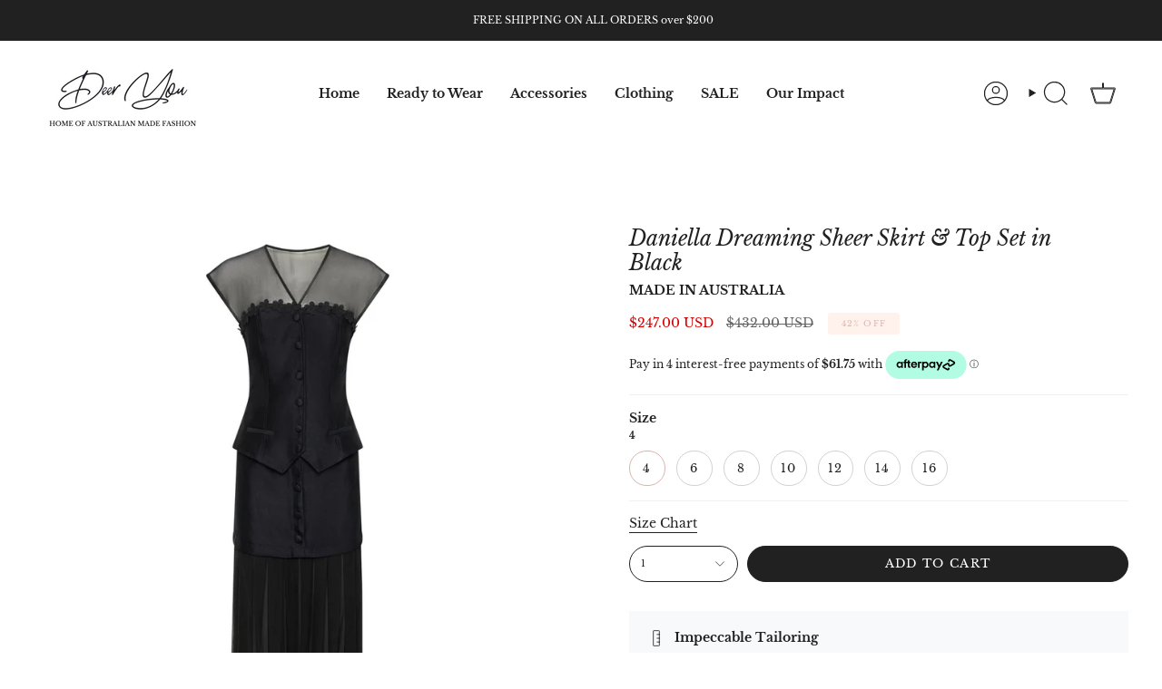

--- FILE ---
content_type: text/html; charset=utf-8
request_url: https://deeryouthelabel.com/products/daniella-dreaming-sheer-skirt-and-top-set?shpxid=3cfcac4c-5b65-463d-b7c0-f0013316456e
body_size: 53480
content:
<!doctype html>
<!--[if IE 9]> <html class="ie9 no-js" lang="en"> <![endif]-->
<!-- [if (gt IE 9)|!(IE)]><! -->
<html class="no-js no-touch supports-no-cookies" lang="en">
<head>
    <meta charset="utf-8">
    <meta http-equiv="X-UA-Compatible" content="IE=edge,chrome=1">
    <meta name="viewport" content="width=device-width,initial-scale=1">
    <meta name="theme-color" content="#dbb4af">
    <link rel="canonical" href="https://deeryouthelabel.com/products/daniella-dreaming-sheer-skirt-and-top-set">
    <link rel="preconnect" href="https://cdn.shopify.com" crossorigin><link rel="preconnect" hr ef="https://fonts.shopifycdn.com" as="font" crossorigin><link rel="preload" href="//deeryouthelabel.com/cdn/shop/t/13/assets/theme.css?v=102357008655461427801688842520" type="text/css" as="style" onload="this.onload=null;this.rel='stylesheet';"/>
  
  <!--[if (gt IE 9)|!(IE)]><!--><script type="text/javascript" src="//deeryouthelabel.com/cdn/shop/t/13/assets/vendor.js?v=93779096473886333451688033107" defer></script><!--<![endif]-->
  <!--[if lte IE 9]><script type="text/javascript" src="//deeryouthelabel.com/cdn/shop/t/13/assets/vendor.js?v=93779096473886333451688033107"></script><![endif]-->
  <!--[if (gt IE 9)|!(IE)]><!--><script type="text/javascript" src="//deeryouthelabel.com/cdn/shop/t/13/assets/theme.js?v=76068313012163680871688033107" defer></script><!--<![endif]-->
  <!--[if lte IE 9]><script type="text/javascript" src="//deeryouthelabel.com/cdn/shop/t/13/assets/theme.js?v=76068313012163680871688033107"></script><![endif]-->

  <script src="//deeryouthelabel.com/cdn/shop/t/13/assets/lazysizes.min.js?v=56805471290311245611688712764" async></script>
    <script src="//deeryouthelabel.com/cdn/shop/t/13/assets/server-response-time.js?v=134107915270498668461688847449" async></script><style data-shopify>.loading { position: fixed; top: 0; left: 0; z-index: 99999; width: 100%; height: 100%; background: var(--bg); transition: opacity 0.2s ease-out, visibility 0.2s ease-out; }
    body.is-loaded .loading { opacity: 0; visibility: hidden; pointer-events: none; }
    .loading__image__holder { position: absolute; top: 0; left: 0; width: 100%; height: 100%; font-size: 0; display: flex; align-items: center; justify-content: center; }
    .loading__image__holder:nth-child(2) { opacity: 0; }
    .loading__image { max-width: 100px; max-height: 100px; object-fit: contain; }
    .loading--animate .loading__image__holder:nth-child(1) { animation: pulse1 2s infinite ease-in-out; }
    .loading--animate .loading__image__holder:nth-child(2) { animation: pulse2 2s infinite ease-in-out; }
    @keyframes pulse1 {
      0% { opacity: 1; }
      50% { opacity: 0; }
      100% { opacity: 1; }
    }
    @keyframes pulse2 {
      0% { opacity: 0; }
      50% { opacity: 1; }
      100% { opacity: 0; }
    }</style>
    <link rel="icon" type="image/png" href="//deeryouthelabel.com/cdn/shop/files/Deer_You_Colour_Logo_v2-01.png?crop=center&height=32&v=1621818068&width=32">
  

  <!-- Title and description ================================================ -->
  
  <title>
    
    Daniella Dreaming Sheer Skirt &amp; Top Set in Black
    
    
    
      &ndash; Deer You 
    
  </title>

  
    <meta name="description" content="Step into a world of elegance and luxury with Daniella Dreaming, a stunning set designed to make you feel both classy and irresistibly sexy. The front-buttoned midi skirt features a sheer, voluminous pleated layer that delicately reveals your legs with every movement, ensuring you exude grace and confidence wherever yo">
  

  <meta property="og:site_name" content="Deer You ">
<meta property="og:url" content="https://deeryouthelabel.com/products/daniella-dreaming-sheer-skirt-and-top-set">
<meta property="og:title" content="Daniella Dreaming Sheer Skirt &amp; Top Set in Black">
<meta property="og:type" content="product">
<meta property="og:description" content="Step into a world of elegance and luxury with Daniella Dreaming, a stunning set designed to make you feel both classy and irresistibly sexy. The front-buttoned midi skirt features a sheer, voluminous pleated layer that delicately reveals your legs with every movement, ensuring you exude grace and confidence wherever yo"><meta property="og:image" content="http://deeryouthelabel.com/cdn/shop/files/DaniellaDreamingGhostImages1500x15001_jpg.jpg?v=1696910333">
  <meta property="og:image:secure_url" content="https://deeryouthelabel.com/cdn/shop/files/DaniellaDreamingGhostImages1500x15001_jpg.jpg?v=1696910333">
  <meta property="og:image:width" content="1500">
  <meta property="og:image:height" content="1500"><meta property="og:price:amount" content="247.00">
  <meta property="og:price:currency" content="USD"><meta name="twitter:card" content="summary_large_image">
<meta name="twitter:title" content="Daniella Dreaming Sheer Skirt &amp; Top Set in Black">
<meta name="twitter:description" content="Step into a world of elegance and luxury with Daniella Dreaming, a stunning set designed to make you feel both classy and irresistibly sexy. The front-buttoned midi skirt features a sheer, voluminous pleated layer that delicately reveals your legs with every movement, ensuring you exude grace and confidence wherever yo">

  <!-- CSS ================================================================== -->

 
   <link href="//deeryouthelabel.com/cdn/shop/t/13/assets/font-settings.css?v=98412742066452213761766192817" rel="stylesheet" media="all" />

  
<style data-shopify>

:root {--scrollbar-width: 0px;





--COLOR-VIDEO-BG: #f2f2f2;
--COLOR-BG-BRIGHTER: #f2f2f2;--COLOR-BG: #ffffff;--COLOR-BG-ALPHA-25: rgba(255, 255, 255, 0.25);
--COLOR-BG-TRANSPARENT: rgba(255, 255, 255, 0);
--COLOR-BG-SECONDARY: #F7F7F7;
--COLOR-BG-SECONDARY-LIGHTEN: #ffffff;
--COLOR-BG-RGB: 255, 255, 255;

--COLOR-TEXT-DARK: #000000;
--COLOR-TEXT: #212121;
--COLOR-TEXT-LIGHT: #646464;


/* === Opacity shades of grey ===*/
--COLOR-A5:  rgba(33, 33, 33, 0.05);
--COLOR-A10: rgba(33, 33, 33, 0.1);
--COLOR-A15: rgba(33, 33, 33, 0.15);
--COLOR-A20: rgba(33, 33, 33, 0.2);
--COLOR-A25: rgba(33, 33, 33, 0.25);
--COLOR-A30: rgba(33, 33, 33, 0.3);
--COLOR-A35: rgba(33, 33, 33, 0.35);
--COLOR-A40: rgba(33, 33, 33, 0.4);
--COLOR-A45: rgba(33, 33, 33, 0.45);
--COLOR-A50: rgba(33, 33, 33, 0.5);
--COLOR-A55: rgba(33, 33, 33, 0.55);
--COLOR-A60: rgba(33, 33, 33, 0.6);
--COLOR-A65: rgba(33, 33, 33, 0.65);
--COLOR-A70: rgba(33, 33, 33, 0.7);
--COLOR-A75: rgba(33, 33, 33, 0.75);
--COLOR-A80: rgba(33, 33, 33, 0.8);
--COLOR-A85: rgba(33, 33, 33, 0.85);
--COLOR-A90: rgba(33, 33, 33, 0.9);
--COLOR-A95: rgba(33, 33, 33, 0.95);

--COLOR-BORDER: rgb(240, 240, 240);
--COLOR-BORDER-LIGHT: #f6f6f6;
--COLOR-BORDER-HAIRLINE: #f7f7f7;
--COLOR-BORDER-DARK: #bdbdbd;/* === Bright color ===*/
--COLOR-PRIMARY: #dbb4af;
--COLOR-PRIMARY-HOVER: #cd7c70;
--COLOR-PRIMARY-FADE: rgba(219, 180, 175, 0.05);
--COLOR-PRIMARY-FADE-HOVER: rgba(219, 180, 175, 0.1);
--COLOR-PRIMARY-LIGHT: #ffffff;--COLOR-PRIMARY-OPPOSITE: #000000;



/* === link Color ===*/
--COLOR-LINK: #212121;
--COLOR-LINK-HOVER: rgba(33, 33, 33, 0.7);
--COLOR-LINK-FADE: rgba(33, 33, 33, 0.05);
--COLOR-LINK-FADE-HOVER: rgba(33, 33, 33, 0.1);--COLOR-LINK-OPPOSITE: #ffffff;


/* === Product grid sale tags ===*/
--COLOR-SALE-BG: #fff2ec;
--COLOR-SALE-TEXT: #dbb4af;--COLOR-SALE-TEXT-SECONDARY: #fff2ec;

/* === Product grid badges ===*/
--COLOR-BADGE-BG: #ffffff;
--COLOR-BADGE-TEXT: #212121;

/* === Product sale color ===*/
--COLOR-SALE: #d20000;

/* === Gray background on Product grid items ===*/--filter-bg: 1.0;/* === Helper colors for form error states ===*/
--COLOR-ERROR: #721C24;
--COLOR-ERROR-BG: #F8D7DA;
--COLOR-ERROR-BORDER: #F5C6CB;



  --RADIUS: 300px;
  --RADIUS-SELECT: 22px;

--COLOR-HEADER-BG: #ffffff;--COLOR-HEADER-BG-TRANSPARENT: rgba(255, 255, 255, 0);
--COLOR-HEADER-LINK: #212121;
--COLOR-HEADER-LINK-HOVER: rgba(33, 33, 33, 0.7);

--COLOR-MENU-BG: #ffffff;
--COLOR-MENU-LINK: #212121;
--COLOR-MENU-LINK-HOVER: rgba(33, 33, 33, 0.7);
--COLOR-SUBMENU-BG: #ffffff;
--COLOR-SUBMENU-LINK: #212121;
--COLOR-SUBMENU-LINK-HOVER: rgba(33, 33, 33, 0.7);
--COLOR-SUBMENU-TEXT-LIGHT: #646464;
--COLOR-MENU-TRANSPARENT: #ffffff;
--COLOR-MENU-TRANSPARENT-HOVER: rgba(255, 255, 255, 0.7);

--COLOR-FOOTER-BG: #fff2ec;
--COLOR-FOOTER-TEXT: #212121;
--COLOR-FOOTER-TEXT-A35: rgba(33, 33, 33, 0.35);
--COLOR-FOOTER-TEXT-A75: rgba(33, 33, 33, 0.75);
--COLOR-FOOTER-LINK: #212121;
--COLOR-FOOTER-LINK-HOVER: rgba(33, 33, 33, 0.7);
--COLOR-FOOTER-BORDER: #212121;

--TRANSPARENT: rgba(255, 255, 255, 0);

/* === Default overlay opacity ===*/
--overlay-opacity: 0;
--underlay-opacity: 1;
--underlay-bg: rgba(0,0,0,0.4);

/* === Custom Cursor ===*/
--ICON-ZOOM-IN: url( "//deeryouthelabel.com/cdn/shop/t/13/assets/icon-zoom-in.svg?v=182473373117644429561688033107" );
--ICON-ZOOM-OUT: url( "//deeryouthelabel.com/cdn/shop/t/13/assets/icon-zoom-out.svg?v=101497157853986683871688033106" );

/* === Custom Icons ===*/


  
  --ICON-ADD-BAG: url( "//deeryouthelabel.com/cdn/shop/t/13/assets/icon-add-bag.svg?v=23763382405227654651688033107" );
  --ICON-ADD-CART: url( "//deeryouthelabel.com/cdn/shop/t/13/assets/icon-add-cart.svg?v=3962293684743587821688033107" );
  --ICON-ARROW-LEFT: url( "//deeryouthelabel.com/cdn/shop/t/13/assets/icon-arrow-left.svg?v=136066145774695772731688033106" );
  --ICON-ARROW-RIGHT: url( "//deeryouthelabel.com/cdn/shop/t/13/assets/icon-arrow-right.svg?v=150928298113663093401688033106" );
  --ICON-SELECT: url("//deeryouthelabel.com/cdn/shop/t/13/assets/icon-select.svg?v=167170173659852274001688033107");


--PRODUCT-GRID-ASPECT-RATIO: 150.0%;

/* === Typography ===*/
--FONT-WEIGHT-BODY: 400;
--FONT-WEIGHT-BODY-BOLD: 700;

--FONT-STACK-BODY: "Libre Baskerville", serif;
--FONT-STYLE-BODY: normal;
--FONT-STYLE-BODY-ITALIC: italic;
--FONT-ADJUST-BODY: 0.85;

--FONT-WEIGHT-HEADING: 400;
--FONT-WEIGHT-HEADING-BOLD: 700;

--FONT-STACK-HEADING: "Libre Baskerville", serif;
--FONT-STYLE-HEADING: italic;
--FONT-STYLE-HEADING-ITALIC: italic;
--FONT-ADJUST-HEADING: 0.85;

--FONT-STACK-NAV: "Libre Baskerville", serif;
--FONT-STYLE-NAV: normal;
--FONT-STYLE-NAV-ITALIC: italic;
--FONT-ADJUST-NAV: 1.0;

--FONT-WEIGHT-NAV: 400;
--FONT-WEIGHT-NAV-BOLD: 700;

--FONT-SIZE-BASE: 0.85rem;
--FONT-SIZE-BASE-PERCENT: 0.85;

/* === Parallax ===*/
--PARALLAX-STRENGTH-MIN: 120.0%;
--PARALLAX-STRENGTH-MAX: 130.0%;--COLUMNS: 4;
--COLUMNS-MEDIUM: 3;
--COLUMNS-SMALL: 2;
--COLUMNS-MOBILE: 1;--LAYOUT-OUTER: 32px;
  --LAYOUT-GUTTER: 32px;
  --LAYOUT-OUTER-MEDIUM: 22px;
  --LAYOUT-GUTTER-MEDIUM: 22px;
  --LAYOUT-OUTER-SMALL: 16px;
  --LAYOUT-GUTTER-SMALL: 16px;--base-animation-delay: 0ms;
--line-height-normal: 1.375; /* Equals to line-height: normal; */--SIDEBAR-WIDTH: 270px;
  --SIDEBAR-WIDTH-MEDIUM: 258px;--DRAWER-WIDTH: 380px;--ICON-STROKE-WIDTH: 1px;/* === Button General ===*/
--BTN-FONT-STACK: "Libre Baskerville", serif;
--BTN-FONT-WEIGHT: 400;
--BTN-FONT-STYLE: normal;
--BTN-FONT-SIZE: 13px;

--BTN-LETTER-SPACING: 0.1em;
--BTN-UPPERCASE: uppercase;
--BTN-TEXT-ARROW-OFFSET: -1px;

/* === Button Primary ===*/
--BTN-PRIMARY-BORDER-COLOR: #212121;
--BTN-PRIMARY-BG-COLOR: #212121;
--BTN-PRIMARY-TEXT-COLOR: #ffffff;


  --BTN-PRIMARY-BG-COLOR-BRIGHTER: #3b3b3b;


/* === Button Secondary ===*/
--BTN-SECONDARY-BORDER-COLOR: #212121;
--BTN-SECONDARY-BG-COLOR: #212121;
--BTN-SECONDARY-TEXT-COLOR: #ffffff;


  --BTN-SECONDARY-BG-COLOR-BRIGHTER: #3b3b3b;


/* === Button White ===*/
--TEXT-BTN-BORDER-WHITE: #fff;
--TEXT-BTN-BG-WHITE: #fff;
--TEXT-BTN-WHITE: #000;
--TEXT-BTN-BG-WHITE-BRIGHTER: #f2f2f2;

/* === Button Black ===*/
--TEXT-BTN-BG-BLACK: #000;
--TEXT-BTN-BORDER-BLACK: #000;
--TEXT-BTN-BLACK: #fff;
--TEXT-BTN-BG-BLACK-BRIGHTER: #1a1a1a;

/* === Cart Gradient ===*/


  --FREE-SHIPPING-GRADIENT: linear-gradient(350deg, rgba(221, 187, 187, 1) 16%, rgba(203, 68, 194, 1) 52%, rgba(255, 201, 104, 1) 87%);


}

::backdrop {
  --underlay-opacity: 1;
  --underlay-bg: rgba(0,0,0,0.4);
}
</style>


  <link href="//deeryouthelabel.com/cdn/shop/t/13/assets/theme.css?v=102357008655461427801688842520" rel="stylesheet" media="all" />
  <link href="//deeryouthelabel.com/cdn/shop/t/13/assets/new-style.css?v=67030164683357633091688564203" rel="stylesheet" media="all" /><link href="//deeryouthelabel.com/cdn/shop/t/13/assets/swatches.css?v=157844926215047500451688033136" rel="stylesheet" media="all" /><style data-shopify>.swatches {
    --black: #000000;--white: #fafafa;--blank: url(//deeryouthelabel.com/cdn/shop/files/blank_small.png?v=2985);
  }</style>
<script>
    if (window.navigator.userAgent.indexOf('MSIE ') > 0 || window.navigator.userAgent.indexOf('Trident/') > 0) {
      document.documentElement.className = document.documentElement.className + ' ie';

      var scripts = document.getElementsByTagName('script')[0];
      var polyfill = document.createElement("script");
      polyfill.defer = true;
      polyfill.src = "//deeryouthelabel.com/cdn/shop/t/13/assets/ie11.js?v=144489047535103983231688033107";

      scripts.parentNode.insertBefore(polyfill, scripts);
    } else {
      document.documentElement.className = document.documentElement.className.replace('no-js', 'js');
    }

    document.documentElement.style.setProperty('--scrollbar-width', `${getScrollbarWidth()}px`);

    function getScrollbarWidth() {
      // Creating invisible container
      const outer = document.createElement('div');
      outer.style.visibility = 'hidden';
      outer.style.overflow = 'scroll'; // forcing scrollbar to appear
      outer.style.msOverflowStyle = 'scrollbar'; // needed for WinJS apps
      document.documentElement.appendChild(outer);

      // Creating inner element and placing it in the container
      const inner = document.createElement('div');
      outer.appendChild(inner);

      // Calculating difference between container's full width and the child width
      const scrollbarWidth = outer.offsetWidth - inner.offsetWidth;

      // Removing temporary elements from the DOM
      outer.parentNode.removeChild(outer);

      return scrollbarWidth;
    }

    let root = '/';
    if (root[root.length - 1] !== '/') {
      root = root + '/';
    }

    window.theme = {
      routes: {
        root: root,
        cart_url: '/cart',
        cart_add_url: '/cart/add',
        cart_change_url: '/cart/change',
        product_recommendations_url: '/recommendations/products',
        predictive_search_url: '/search/suggest',
        addresses_url: '/account/addresses'
      },
      assets: {
        photoswipe: '//deeryouthelabel.com/cdn/shop/t/13/assets/photoswipe.js?v=162613001030112971491688033107',
        smoothscroll: '//deeryouthelabel.com/cdn/shop/t/13/assets/smoothscroll.js?v=37906625415260927261688033106',
      },
      strings: {
        addToCart: "Add to cart",
        cartAcceptanceError: "You must accept our terms and conditions.",
        soldOut: "Sold Out",
        from: "From",
        preOrder: "Pre-order",
        sale: "Sale",
        subscription: "Subscription",
        unavailable: "Unavailable",
        unitPrice: "Unit price",
        unitPriceSeparator: "per",
        shippingCalcSubmitButton: "Calculate shipping",
        shippingCalcSubmitButtonDisabled: "Calculating...",
        selectValue: "Select value",
        selectColor: "Select color",
        oneColor: "color",
        otherColor: "colors",
        upsellAddToCart: "Add",
        free: "Free",
        swatchesColor: "Color, Colour"
      },
      settings: {
        customerLoggedIn: null ? true : false,
        cartDrawerEnabled: true,
        enableQuickAdd: true,
        enableAnimations: true,
        variantOnSale: true,
      },
      moneyFormat: true ? "${{amount}} USD" : "${{amount}}",
      moneyWithoutCurrencyFormat: "${{amount}}",
      moneyWithCurrencyFormat: "${{amount}} USD",
      subtotal: 0,
      info: {
        name: 'broadcast'
      },
      version: '5.1.0'
    };

    if (window.performance) {
      window.performance.mark('init');
    } else {
      window.fastNetworkAndCPU = false;
    }
  </script>

  
    <script src="//deeryouthelabel.com/cdn/shopifycloud/storefront/assets/themes_support/shopify_common-5f594365.js" defer="defer"></script>
  

  <!-- Theme Javascript ============================================================== --><script>window.performance && window.performance.mark && window.performance.mark('shopify.content_for_header.start');</script><meta name="facebook-domain-verification" content="51jeto8ojmp7rubidkoqstw5zbf61k">
<meta name="facebook-domain-verification" content="xzvuaqbrnhhboyq08urgdq2jjx5ugm">
<meta name="facebook-domain-verification" content="1w2gjkij56oyzaftvgoqvmttie0wva">
<meta name="facebook-domain-verification" content="u6i3ybaxu087kvhngrura9u9dsxljz">
<meta name="facebook-domain-verification" content="uj9glubyqhf8bcjybj01y34bphfkd2">
<meta name="facebook-domain-verification" content="d1q09i44ei1lp73kvgo5pzcux4wpfu">
<meta name="google-site-verification" content="jUl75hsOx1sjyUMEd0J5mRVb7TYeg-NyrdOn0WXwBdU">
<meta id="shopify-digital-wallet" name="shopify-digital-wallet" content="/50798788794/digital_wallets/dialog">
<meta name="shopify-checkout-api-token" content="d8793ae16625d9f13d5085479fc29f47">
<meta id="in-context-paypal-metadata" data-shop-id="50798788794" data-venmo-supported="false" data-environment="production" data-locale="en_US" data-paypal-v4="true" data-currency="USD">
<link rel="alternate" hreflang="x-default" href="https://deeryou.com.au/products/daniella-dreaming-sheer-skirt-and-top-set">
<link rel="alternate" hreflang="en" href="https://deeryou.com.au/products/daniella-dreaming-sheer-skirt-and-top-set">
<link rel="alternate" hreflang="en-US" href="https://deeryouthelabel.com/products/daniella-dreaming-sheer-skirt-and-top-set">
<link rel="alternate" type="application/json+oembed" href="https://deeryouthelabel.com/products/daniella-dreaming-sheer-skirt-and-top-set.oembed">
<script async="async" src="/checkouts/internal/preloads.js?locale=en-US"></script>
<link rel="preconnect" href="https://shop.app" crossorigin="anonymous">
<script async="async" src="https://shop.app/checkouts/internal/preloads.js?locale=en-US&shop_id=50798788794" crossorigin="anonymous"></script>
<script id="apple-pay-shop-capabilities" type="application/json">{"shopId":50798788794,"countryCode":"AU","currencyCode":"USD","merchantCapabilities":["supports3DS"],"merchantId":"gid:\/\/shopify\/Shop\/50798788794","merchantName":"Deer You ","requiredBillingContactFields":["postalAddress","email"],"requiredShippingContactFields":["postalAddress","email"],"shippingType":"shipping","supportedNetworks":["visa","masterCard","amex","jcb"],"total":{"type":"pending","label":"Deer You ","amount":"1.00"},"shopifyPaymentsEnabled":true,"supportsSubscriptions":true}</script>
<script id="shopify-features" type="application/json">{"accessToken":"d8793ae16625d9f13d5085479fc29f47","betas":["rich-media-storefront-analytics"],"domain":"deeryouthelabel.com","predictiveSearch":true,"shopId":50798788794,"locale":"en"}</script>
<script>var Shopify = Shopify || {};
Shopify.shop = "deeryoufashion.myshopify.com";
Shopify.locale = "en";
Shopify.currency = {"active":"USD","rate":"0.678394535"};
Shopify.country = "US";
Shopify.theme = {"name":"Deer You with theme and speed updates July 23","id":132893835450,"schema_name":"Broadcast","schema_version":"5.1.0","theme_store_id":868,"role":"main"};
Shopify.theme.handle = "null";
Shopify.theme.style = {"id":null,"handle":null};
Shopify.cdnHost = "deeryouthelabel.com/cdn";
Shopify.routes = Shopify.routes || {};
Shopify.routes.root = "/";</script>
<script type="module">!function(o){(o.Shopify=o.Shopify||{}).modules=!0}(window);</script>
<script>!function(o){function n(){var o=[];function n(){o.push(Array.prototype.slice.apply(arguments))}return n.q=o,n}var t=o.Shopify=o.Shopify||{};t.loadFeatures=n(),t.autoloadFeatures=n()}(window);</script>
<script>
  window.ShopifyPay = window.ShopifyPay || {};
  window.ShopifyPay.apiHost = "shop.app\/pay";
  window.ShopifyPay.redirectState = null;
</script>
<script id="shop-js-analytics" type="application/json">{"pageType":"product"}</script>
<script defer="defer" async type="module" src="//deeryouthelabel.com/cdn/shopifycloud/shop-js/modules/v2/client.init-shop-cart-sync_C5BV16lS.en.esm.js"></script>
<script defer="defer" async type="module" src="//deeryouthelabel.com/cdn/shopifycloud/shop-js/modules/v2/chunk.common_CygWptCX.esm.js"></script>
<script type="module">
  await import("//deeryouthelabel.com/cdn/shopifycloud/shop-js/modules/v2/client.init-shop-cart-sync_C5BV16lS.en.esm.js");
await import("//deeryouthelabel.com/cdn/shopifycloud/shop-js/modules/v2/chunk.common_CygWptCX.esm.js");

  window.Shopify.SignInWithShop?.initShopCartSync?.({"fedCMEnabled":true,"windoidEnabled":true});

</script>
<script>
  window.Shopify = window.Shopify || {};
  if (!window.Shopify.featureAssets) window.Shopify.featureAssets = {};
  window.Shopify.featureAssets['shop-js'] = {"shop-cart-sync":["modules/v2/client.shop-cart-sync_ZFArdW7E.en.esm.js","modules/v2/chunk.common_CygWptCX.esm.js"],"init-fed-cm":["modules/v2/client.init-fed-cm_CmiC4vf6.en.esm.js","modules/v2/chunk.common_CygWptCX.esm.js"],"shop-button":["modules/v2/client.shop-button_tlx5R9nI.en.esm.js","modules/v2/chunk.common_CygWptCX.esm.js"],"shop-cash-offers":["modules/v2/client.shop-cash-offers_DOA2yAJr.en.esm.js","modules/v2/chunk.common_CygWptCX.esm.js","modules/v2/chunk.modal_D71HUcav.esm.js"],"init-windoid":["modules/v2/client.init-windoid_sURxWdc1.en.esm.js","modules/v2/chunk.common_CygWptCX.esm.js"],"shop-toast-manager":["modules/v2/client.shop-toast-manager_ClPi3nE9.en.esm.js","modules/v2/chunk.common_CygWptCX.esm.js"],"init-shop-email-lookup-coordinator":["modules/v2/client.init-shop-email-lookup-coordinator_B8hsDcYM.en.esm.js","modules/v2/chunk.common_CygWptCX.esm.js"],"init-shop-cart-sync":["modules/v2/client.init-shop-cart-sync_C5BV16lS.en.esm.js","modules/v2/chunk.common_CygWptCX.esm.js"],"avatar":["modules/v2/client.avatar_BTnouDA3.en.esm.js"],"pay-button":["modules/v2/client.pay-button_FdsNuTd3.en.esm.js","modules/v2/chunk.common_CygWptCX.esm.js"],"init-customer-accounts":["modules/v2/client.init-customer-accounts_DxDtT_ad.en.esm.js","modules/v2/client.shop-login-button_C5VAVYt1.en.esm.js","modules/v2/chunk.common_CygWptCX.esm.js","modules/v2/chunk.modal_D71HUcav.esm.js"],"init-shop-for-new-customer-accounts":["modules/v2/client.init-shop-for-new-customer-accounts_ChsxoAhi.en.esm.js","modules/v2/client.shop-login-button_C5VAVYt1.en.esm.js","modules/v2/chunk.common_CygWptCX.esm.js","modules/v2/chunk.modal_D71HUcav.esm.js"],"shop-login-button":["modules/v2/client.shop-login-button_C5VAVYt1.en.esm.js","modules/v2/chunk.common_CygWptCX.esm.js","modules/v2/chunk.modal_D71HUcav.esm.js"],"init-customer-accounts-sign-up":["modules/v2/client.init-customer-accounts-sign-up_CPSyQ0Tj.en.esm.js","modules/v2/client.shop-login-button_C5VAVYt1.en.esm.js","modules/v2/chunk.common_CygWptCX.esm.js","modules/v2/chunk.modal_D71HUcav.esm.js"],"shop-follow-button":["modules/v2/client.shop-follow-button_Cva4Ekp9.en.esm.js","modules/v2/chunk.common_CygWptCX.esm.js","modules/v2/chunk.modal_D71HUcav.esm.js"],"checkout-modal":["modules/v2/client.checkout-modal_BPM8l0SH.en.esm.js","modules/v2/chunk.common_CygWptCX.esm.js","modules/v2/chunk.modal_D71HUcav.esm.js"],"lead-capture":["modules/v2/client.lead-capture_Bi8yE_yS.en.esm.js","modules/v2/chunk.common_CygWptCX.esm.js","modules/v2/chunk.modal_D71HUcav.esm.js"],"shop-login":["modules/v2/client.shop-login_D6lNrXab.en.esm.js","modules/v2/chunk.common_CygWptCX.esm.js","modules/v2/chunk.modal_D71HUcav.esm.js"],"payment-terms":["modules/v2/client.payment-terms_CZxnsJam.en.esm.js","modules/v2/chunk.common_CygWptCX.esm.js","modules/v2/chunk.modal_D71HUcav.esm.js"]};
</script>
<script>(function() {
  var isLoaded = false;
  function asyncLoad() {
    if (isLoaded) return;
    isLoaded = true;
    var urls = ["https:\/\/swatch-wizard-r8d53.ondigitalocean.app\/sw-swatches.js?shop=deeryoufashion.myshopify.com","https:\/\/cdn.nfcube.com\/b622c48528a4236940b79e41ef2c5c01.js?shop=deeryoufashion.myshopify.com","\/\/cdn.shopify.com\/proxy\/2000076c3a7013880d638de93404efbde756411046310464f457b50e815c3f23\/api.goaffpro.com\/loader.js?shop=deeryoufashion.myshopify.com\u0026sp-cache-control=cHVibGljLCBtYXgtYWdlPTkwMA"];
    for (var i = 0; i < urls.length; i++) {
      var s = document.createElement('script');
      s.type = 'text/javascript';
      s.async = true;
      s.src = urls[i];
      var x = document.getElementsByTagName('script')[0];
      x.parentNode.insertBefore(s, x);
    }
  };
  if(window.attachEvent) {
    window.attachEvent('onload', asyncLoad);
  } else {
    window.addEventListener('load', asyncLoad, false);
  }
})();</script>
<script id="__st">var __st={"a":50798788794,"offset":39600,"reqid":"ef9f9d8f-0317-4a2f-899e-bcf4decbdc17-1768758058","pageurl":"deeryouthelabel.com\/products\/daniella-dreaming-sheer-skirt-and-top-set?shpxid=3cfcac4c-5b65-463d-b7c0-f0013316456e","u":"a0707b8da335","p":"product","rtyp":"product","rid":7447219503290};</script>
<script>window.ShopifyPaypalV4VisibilityTracking = true;</script>
<script id="captcha-bootstrap">!function(){'use strict';const t='contact',e='account',n='new_comment',o=[[t,t],['blogs',n],['comments',n],[t,'customer']],c=[[e,'customer_login'],[e,'guest_login'],[e,'recover_customer_password'],[e,'create_customer']],r=t=>t.map((([t,e])=>`form[action*='/${t}']:not([data-nocaptcha='true']) input[name='form_type'][value='${e}']`)).join(','),a=t=>()=>t?[...document.querySelectorAll(t)].map((t=>t.form)):[];function s(){const t=[...o],e=r(t);return a(e)}const i='password',u='form_key',d=['recaptcha-v3-token','g-recaptcha-response','h-captcha-response',i],f=()=>{try{return window.sessionStorage}catch{return}},m='__shopify_v',_=t=>t.elements[u];function p(t,e,n=!1){try{const o=window.sessionStorage,c=JSON.parse(o.getItem(e)),{data:r}=function(t){const{data:e,action:n}=t;return t[m]||n?{data:e,action:n}:{data:t,action:n}}(c);for(const[e,n]of Object.entries(r))t.elements[e]&&(t.elements[e].value=n);n&&o.removeItem(e)}catch(o){console.error('form repopulation failed',{error:o})}}const l='form_type',E='cptcha';function T(t){t.dataset[E]=!0}const w=window,h=w.document,L='Shopify',v='ce_forms',y='captcha';let A=!1;((t,e)=>{const n=(g='f06e6c50-85a8-45c8-87d0-21a2b65856fe',I='https://cdn.shopify.com/shopifycloud/storefront-forms-hcaptcha/ce_storefront_forms_captcha_hcaptcha.v1.5.2.iife.js',D={infoText:'Protected by hCaptcha',privacyText:'Privacy',termsText:'Terms'},(t,e,n)=>{const o=w[L][v],c=o.bindForm;if(c)return c(t,g,e,D).then(n);var r;o.q.push([[t,g,e,D],n]),r=I,A||(h.body.append(Object.assign(h.createElement('script'),{id:'captcha-provider',async:!0,src:r})),A=!0)});var g,I,D;w[L]=w[L]||{},w[L][v]=w[L][v]||{},w[L][v].q=[],w[L][y]=w[L][y]||{},w[L][y].protect=function(t,e){n(t,void 0,e),T(t)},Object.freeze(w[L][y]),function(t,e,n,w,h,L){const[v,y,A,g]=function(t,e,n){const i=e?o:[],u=t?c:[],d=[...i,...u],f=r(d),m=r(i),_=r(d.filter((([t,e])=>n.includes(e))));return[a(f),a(m),a(_),s()]}(w,h,L),I=t=>{const e=t.target;return e instanceof HTMLFormElement?e:e&&e.form},D=t=>v().includes(t);t.addEventListener('submit',(t=>{const e=I(t);if(!e)return;const n=D(e)&&!e.dataset.hcaptchaBound&&!e.dataset.recaptchaBound,o=_(e),c=g().includes(e)&&(!o||!o.value);(n||c)&&t.preventDefault(),c&&!n&&(function(t){try{if(!f())return;!function(t){const e=f();if(!e)return;const n=_(t);if(!n)return;const o=n.value;o&&e.removeItem(o)}(t);const e=Array.from(Array(32),(()=>Math.random().toString(36)[2])).join('');!function(t,e){_(t)||t.append(Object.assign(document.createElement('input'),{type:'hidden',name:u})),t.elements[u].value=e}(t,e),function(t,e){const n=f();if(!n)return;const o=[...t.querySelectorAll(`input[type='${i}']`)].map((({name:t})=>t)),c=[...d,...o],r={};for(const[a,s]of new FormData(t).entries())c.includes(a)||(r[a]=s);n.setItem(e,JSON.stringify({[m]:1,action:t.action,data:r}))}(t,e)}catch(e){console.error('failed to persist form',e)}}(e),e.submit())}));const S=(t,e)=>{t&&!t.dataset[E]&&(n(t,e.some((e=>e===t))),T(t))};for(const o of['focusin','change'])t.addEventListener(o,(t=>{const e=I(t);D(e)&&S(e,y())}));const B=e.get('form_key'),M=e.get(l),P=B&&M;t.addEventListener('DOMContentLoaded',(()=>{const t=y();if(P)for(const e of t)e.elements[l].value===M&&p(e,B);[...new Set([...A(),...v().filter((t=>'true'===t.dataset.shopifyCaptcha))])].forEach((e=>S(e,t)))}))}(h,new URLSearchParams(w.location.search),n,t,e,['guest_login'])})(!0,!0)}();</script>
<script integrity="sha256-4kQ18oKyAcykRKYeNunJcIwy7WH5gtpwJnB7kiuLZ1E=" data-source-attribution="shopify.loadfeatures" defer="defer" src="//deeryouthelabel.com/cdn/shopifycloud/storefront/assets/storefront/load_feature-a0a9edcb.js" crossorigin="anonymous"></script>
<script crossorigin="anonymous" defer="defer" src="//deeryouthelabel.com/cdn/shopifycloud/storefront/assets/shopify_pay/storefront-65b4c6d7.js?v=20250812"></script>
<script data-source-attribution="shopify.dynamic_checkout.dynamic.init">var Shopify=Shopify||{};Shopify.PaymentButton=Shopify.PaymentButton||{isStorefrontPortableWallets:!0,init:function(){window.Shopify.PaymentButton.init=function(){};var t=document.createElement("script");t.src="https://deeryouthelabel.com/cdn/shopifycloud/portable-wallets/latest/portable-wallets.en.js",t.type="module",document.head.appendChild(t)}};
</script>
<script data-source-attribution="shopify.dynamic_checkout.buyer_consent">
  function portableWalletsHideBuyerConsent(e){var t=document.getElementById("shopify-buyer-consent"),n=document.getElementById("shopify-subscription-policy-button");t&&n&&(t.classList.add("hidden"),t.setAttribute("aria-hidden","true"),n.removeEventListener("click",e))}function portableWalletsShowBuyerConsent(e){var t=document.getElementById("shopify-buyer-consent"),n=document.getElementById("shopify-subscription-policy-button");t&&n&&(t.classList.remove("hidden"),t.removeAttribute("aria-hidden"),n.addEventListener("click",e))}window.Shopify?.PaymentButton&&(window.Shopify.PaymentButton.hideBuyerConsent=portableWalletsHideBuyerConsent,window.Shopify.PaymentButton.showBuyerConsent=portableWalletsShowBuyerConsent);
</script>
<script data-source-attribution="shopify.dynamic_checkout.cart.bootstrap">document.addEventListener("DOMContentLoaded",(function(){function t(){return document.querySelector("shopify-accelerated-checkout-cart, shopify-accelerated-checkout")}if(t())Shopify.PaymentButton.init();else{new MutationObserver((function(e,n){t()&&(Shopify.PaymentButton.init(),n.disconnect())})).observe(document.body,{childList:!0,subtree:!0})}}));
</script>
<link id="shopify-accelerated-checkout-styles" rel="stylesheet" media="screen" href="https://deeryouthelabel.com/cdn/shopifycloud/portable-wallets/latest/accelerated-checkout-backwards-compat.css" crossorigin="anonymous">
<style id="shopify-accelerated-checkout-cart">
        #shopify-buyer-consent {
  margin-top: 1em;
  display: inline-block;
  width: 100%;
}

#shopify-buyer-consent.hidden {
  display: none;
}

#shopify-subscription-policy-button {
  background: none;
  border: none;
  padding: 0;
  text-decoration: underline;
  font-size: inherit;
  cursor: pointer;
}

#shopify-subscription-policy-button::before {
  box-shadow: none;
}

      </style>
<script id="sections-script" data-sections="footer" defer="defer" src="//deeryouthelabel.com/cdn/shop/t/13/compiled_assets/scripts.js?v=2985"></script>
<script>window.performance && window.performance.mark && window.performance.mark('shopify.content_for_header.end');</script>

<!-- BEGIN app block: shopify://apps/microsoft-clarity/blocks/clarity_js/31c3d126-8116-4b4a-8ba1-baeda7c4aeea -->
<script type="text/javascript">
  (function (c, l, a, r, i, t, y) {
    c[a] = c[a] || function () { (c[a].q = c[a].q || []).push(arguments); };
    t = l.createElement(r); t.async = 1; t.src = "https://www.clarity.ms/tag/" + i + "?ref=shopify";
    y = l.getElementsByTagName(r)[0]; y.parentNode.insertBefore(t, y);

    c.Shopify.loadFeatures([{ name: "consent-tracking-api", version: "0.1" }], error => {
      if (error) {
        console.error("Error loading Shopify features:", error);
        return;
      }

      c[a]('consentv2', {
        ad_Storage: c.Shopify.customerPrivacy.marketingAllowed() ? "granted" : "denied",
        analytics_Storage: c.Shopify.customerPrivacy.analyticsProcessingAllowed() ? "granted" : "denied",
      });
    });

    l.addEventListener("visitorConsentCollected", function (e) {
      c[a]('consentv2', {
        ad_Storage: e.detail.marketingAllowed ? "granted" : "denied",
        analytics_Storage: e.detail.analyticsAllowed ? "granted" : "denied",
      });
    });
  })(window, document, "clarity", "script", "tg5x6y2yek");
</script>



<!-- END app block --><script src="https://cdn.shopify.com/extensions/b80e817c-8195-4cc3-9e6e-a7c2cd975f3b/afterpay-on-site-messaging-1/assets/messaging-lib-loader.js" type="text/javascript" defer="defer"></script>
<link href="https://monorail-edge.shopifysvc.com" rel="dns-prefetch">
<script>(function(){if ("sendBeacon" in navigator && "performance" in window) {try {var session_token_from_headers = performance.getEntriesByType('navigation')[0].serverTiming.find(x => x.name == '_s').description;} catch {var session_token_from_headers = undefined;}var session_cookie_matches = document.cookie.match(/_shopify_s=([^;]*)/);var session_token_from_cookie = session_cookie_matches && session_cookie_matches.length === 2 ? session_cookie_matches[1] : "";var session_token = session_token_from_headers || session_token_from_cookie || "";function handle_abandonment_event(e) {var entries = performance.getEntries().filter(function(entry) {return /monorail-edge.shopifysvc.com/.test(entry.name);});if (!window.abandonment_tracked && entries.length === 0) {window.abandonment_tracked = true;var currentMs = Date.now();var navigation_start = performance.timing.navigationStart;var payload = {shop_id: 50798788794,url: window.location.href,navigation_start,duration: currentMs - navigation_start,session_token,page_type: "product"};window.navigator.sendBeacon("https://monorail-edge.shopifysvc.com/v1/produce", JSON.stringify({schema_id: "online_store_buyer_site_abandonment/1.1",payload: payload,metadata: {event_created_at_ms: currentMs,event_sent_at_ms: currentMs}}));}}window.addEventListener('pagehide', handle_abandonment_event);}}());</script>
<script id="web-pixels-manager-setup">(function e(e,d,r,n,o){if(void 0===o&&(o={}),!Boolean(null===(a=null===(i=window.Shopify)||void 0===i?void 0:i.analytics)||void 0===a?void 0:a.replayQueue)){var i,a;window.Shopify=window.Shopify||{};var t=window.Shopify;t.analytics=t.analytics||{};var s=t.analytics;s.replayQueue=[],s.publish=function(e,d,r){return s.replayQueue.push([e,d,r]),!0};try{self.performance.mark("wpm:start")}catch(e){}var l=function(){var e={modern:/Edge?\/(1{2}[4-9]|1[2-9]\d|[2-9]\d{2}|\d{4,})\.\d+(\.\d+|)|Firefox\/(1{2}[4-9]|1[2-9]\d|[2-9]\d{2}|\d{4,})\.\d+(\.\d+|)|Chrom(ium|e)\/(9{2}|\d{3,})\.\d+(\.\d+|)|(Maci|X1{2}).+ Version\/(15\.\d+|(1[6-9]|[2-9]\d|\d{3,})\.\d+)([,.]\d+|)( \(\w+\)|)( Mobile\/\w+|) Safari\/|Chrome.+OPR\/(9{2}|\d{3,})\.\d+\.\d+|(CPU[ +]OS|iPhone[ +]OS|CPU[ +]iPhone|CPU IPhone OS|CPU iPad OS)[ +]+(15[._]\d+|(1[6-9]|[2-9]\d|\d{3,})[._]\d+)([._]\d+|)|Android:?[ /-](13[3-9]|1[4-9]\d|[2-9]\d{2}|\d{4,})(\.\d+|)(\.\d+|)|Android.+Firefox\/(13[5-9]|1[4-9]\d|[2-9]\d{2}|\d{4,})\.\d+(\.\d+|)|Android.+Chrom(ium|e)\/(13[3-9]|1[4-9]\d|[2-9]\d{2}|\d{4,})\.\d+(\.\d+|)|SamsungBrowser\/([2-9]\d|\d{3,})\.\d+/,legacy:/Edge?\/(1[6-9]|[2-9]\d|\d{3,})\.\d+(\.\d+|)|Firefox\/(5[4-9]|[6-9]\d|\d{3,})\.\d+(\.\d+|)|Chrom(ium|e)\/(5[1-9]|[6-9]\d|\d{3,})\.\d+(\.\d+|)([\d.]+$|.*Safari\/(?![\d.]+ Edge\/[\d.]+$))|(Maci|X1{2}).+ Version\/(10\.\d+|(1[1-9]|[2-9]\d|\d{3,})\.\d+)([,.]\d+|)( \(\w+\)|)( Mobile\/\w+|) Safari\/|Chrome.+OPR\/(3[89]|[4-9]\d|\d{3,})\.\d+\.\d+|(CPU[ +]OS|iPhone[ +]OS|CPU[ +]iPhone|CPU IPhone OS|CPU iPad OS)[ +]+(10[._]\d+|(1[1-9]|[2-9]\d|\d{3,})[._]\d+)([._]\d+|)|Android:?[ /-](13[3-9]|1[4-9]\d|[2-9]\d{2}|\d{4,})(\.\d+|)(\.\d+|)|Mobile Safari.+OPR\/([89]\d|\d{3,})\.\d+\.\d+|Android.+Firefox\/(13[5-9]|1[4-9]\d|[2-9]\d{2}|\d{4,})\.\d+(\.\d+|)|Android.+Chrom(ium|e)\/(13[3-9]|1[4-9]\d|[2-9]\d{2}|\d{4,})\.\d+(\.\d+|)|Android.+(UC? ?Browser|UCWEB|U3)[ /]?(15\.([5-9]|\d{2,})|(1[6-9]|[2-9]\d|\d{3,})\.\d+)\.\d+|SamsungBrowser\/(5\.\d+|([6-9]|\d{2,})\.\d+)|Android.+MQ{2}Browser\/(14(\.(9|\d{2,})|)|(1[5-9]|[2-9]\d|\d{3,})(\.\d+|))(\.\d+|)|K[Aa][Ii]OS\/(3\.\d+|([4-9]|\d{2,})\.\d+)(\.\d+|)/},d=e.modern,r=e.legacy,n=navigator.userAgent;return n.match(d)?"modern":n.match(r)?"legacy":"unknown"}(),u="modern"===l?"modern":"legacy",c=(null!=n?n:{modern:"",legacy:""})[u],f=function(e){return[e.baseUrl,"/wpm","/b",e.hashVersion,"modern"===e.buildTarget?"m":"l",".js"].join("")}({baseUrl:d,hashVersion:r,buildTarget:u}),m=function(e){var d=e.version,r=e.bundleTarget,n=e.surface,o=e.pageUrl,i=e.monorailEndpoint;return{emit:function(e){var a=e.status,t=e.errorMsg,s=(new Date).getTime(),l=JSON.stringify({metadata:{event_sent_at_ms:s},events:[{schema_id:"web_pixels_manager_load/3.1",payload:{version:d,bundle_target:r,page_url:o,status:a,surface:n,error_msg:t},metadata:{event_created_at_ms:s}}]});if(!i)return console&&console.warn&&console.warn("[Web Pixels Manager] No Monorail endpoint provided, skipping logging."),!1;try{return self.navigator.sendBeacon.bind(self.navigator)(i,l)}catch(e){}var u=new XMLHttpRequest;try{return u.open("POST",i,!0),u.setRequestHeader("Content-Type","text/plain"),u.send(l),!0}catch(e){return console&&console.warn&&console.warn("[Web Pixels Manager] Got an unhandled error while logging to Monorail."),!1}}}}({version:r,bundleTarget:l,surface:e.surface,pageUrl:self.location.href,monorailEndpoint:e.monorailEndpoint});try{o.browserTarget=l,function(e){var d=e.src,r=e.async,n=void 0===r||r,o=e.onload,i=e.onerror,a=e.sri,t=e.scriptDataAttributes,s=void 0===t?{}:t,l=document.createElement("script"),u=document.querySelector("head"),c=document.querySelector("body");if(l.async=n,l.src=d,a&&(l.integrity=a,l.crossOrigin="anonymous"),s)for(var f in s)if(Object.prototype.hasOwnProperty.call(s,f))try{l.dataset[f]=s[f]}catch(e){}if(o&&l.addEventListener("load",o),i&&l.addEventListener("error",i),u)u.appendChild(l);else{if(!c)throw new Error("Did not find a head or body element to append the script");c.appendChild(l)}}({src:f,async:!0,onload:function(){if(!function(){var e,d;return Boolean(null===(d=null===(e=window.Shopify)||void 0===e?void 0:e.analytics)||void 0===d?void 0:d.initialized)}()){var d=window.webPixelsManager.init(e)||void 0;if(d){var r=window.Shopify.analytics;r.replayQueue.forEach((function(e){var r=e[0],n=e[1],o=e[2];d.publishCustomEvent(r,n,o)})),r.replayQueue=[],r.publish=d.publishCustomEvent,r.visitor=d.visitor,r.initialized=!0}}},onerror:function(){return m.emit({status:"failed",errorMsg:"".concat(f," has failed to load")})},sri:function(e){var d=/^sha384-[A-Za-z0-9+/=]+$/;return"string"==typeof e&&d.test(e)}(c)?c:"",scriptDataAttributes:o}),m.emit({status:"loading"})}catch(e){m.emit({status:"failed",errorMsg:(null==e?void 0:e.message)||"Unknown error"})}}})({shopId: 50798788794,storefrontBaseUrl: "https://deeryou.com.au",extensionsBaseUrl: "https://extensions.shopifycdn.com/cdn/shopifycloud/web-pixels-manager",monorailEndpoint: "https://monorail-edge.shopifysvc.com/unstable/produce_batch",surface: "storefront-renderer",enabledBetaFlags: ["2dca8a86"],webPixelsConfigList: [{"id":"1666384058","configuration":"{\"shop\":\"deeryoufashion.myshopify.com\",\"cookie_duration\":\"604800\",\"first_touch_or_last\":\"last_touch\",\"goaffpro_identifiers\":\"gfp_ref,ref,aff,wpam_id,click_id\",\"ignore_ad_clicks\":\"false\"}","eventPayloadVersion":"v1","runtimeContext":"STRICT","scriptVersion":"a74598cb423e21a6befc33d5db5fba42","type":"APP","apiClientId":2744533,"privacyPurposes":["ANALYTICS","MARKETING"],"dataSharingAdjustments":{"protectedCustomerApprovalScopes":["read_customer_address","read_customer_email","read_customer_name","read_customer_personal_data","read_customer_phone"]}},{"id":"1414201530","configuration":"{\"projectId\":\"tg5x6y2yek\"}","eventPayloadVersion":"v1","runtimeContext":"STRICT","scriptVersion":"737156edc1fafd4538f270df27821f1c","type":"APP","apiClientId":240074326017,"privacyPurposes":[],"capabilities":["advanced_dom_events"],"dataSharingAdjustments":{"protectedCustomerApprovalScopes":["read_customer_personal_data"]}},{"id":"496894138","configuration":"{\"config\":\"{\\\"pixel_id\\\":\\\"G-SZQH0PS1S8\\\",\\\"target_country\\\":\\\"AU\\\",\\\"gtag_events\\\":[{\\\"type\\\":\\\"search\\\",\\\"action_label\\\":[\\\"G-SZQH0PS1S8\\\",\\\"AW-10896693690\\\/yxpGCMmVz8IDELqz-cso\\\"]},{\\\"type\\\":\\\"begin_checkout\\\",\\\"action_label\\\":[\\\"G-SZQH0PS1S8\\\",\\\"AW-10896693690\\\/sc0lCMaVz8IDELqz-cso\\\"]},{\\\"type\\\":\\\"view_item\\\",\\\"action_label\\\":[\\\"G-SZQH0PS1S8\\\",\\\"AW-10896693690\\\/G1hmCMCVz8IDELqz-cso\\\",\\\"MC-QPEHG487QQ\\\"]},{\\\"type\\\":\\\"purchase\\\",\\\"action_label\\\":[\\\"G-SZQH0PS1S8\\\",\\\"AW-10896693690\\\/Q8LeCL2Vz8IDELqz-cso\\\",\\\"MC-QPEHG487QQ\\\"]},{\\\"type\\\":\\\"page_view\\\",\\\"action_label\\\":[\\\"G-SZQH0PS1S8\\\",\\\"AW-10896693690\\\/ZfR2CLqVz8IDELqz-cso\\\",\\\"MC-QPEHG487QQ\\\"]},{\\\"type\\\":\\\"add_payment_info\\\",\\\"action_label\\\":[\\\"G-SZQH0PS1S8\\\",\\\"AW-10896693690\\\/0FtNCMyVz8IDELqz-cso\\\"]},{\\\"type\\\":\\\"add_to_cart\\\",\\\"action_label\\\":[\\\"G-SZQH0PS1S8\\\",\\\"AW-10896693690\\\/atRoCMOVz8IDELqz-cso\\\"]}],\\\"enable_monitoring_mode\\\":false}\"}","eventPayloadVersion":"v1","runtimeContext":"OPEN","scriptVersion":"b2a88bafab3e21179ed38636efcd8a93","type":"APP","apiClientId":1780363,"privacyPurposes":[],"dataSharingAdjustments":{"protectedCustomerApprovalScopes":["read_customer_address","read_customer_email","read_customer_name","read_customer_personal_data","read_customer_phone"]}},{"id":"451150010","configuration":"{\"pixelCode\":\"CLEM37JC77U7CO0BDIA0\"}","eventPayloadVersion":"v1","runtimeContext":"STRICT","scriptVersion":"22e92c2ad45662f435e4801458fb78cc","type":"APP","apiClientId":4383523,"privacyPurposes":["ANALYTICS","MARKETING","SALE_OF_DATA"],"dataSharingAdjustments":{"protectedCustomerApprovalScopes":["read_customer_address","read_customer_email","read_customer_name","read_customer_personal_data","read_customer_phone"]}},{"id":"189268154","configuration":"{\"pixel_id\":\"1159225271243652\",\"pixel_type\":\"facebook_pixel\",\"metaapp_system_user_token\":\"-\"}","eventPayloadVersion":"v1","runtimeContext":"OPEN","scriptVersion":"ca16bc87fe92b6042fbaa3acc2fbdaa6","type":"APP","apiClientId":2329312,"privacyPurposes":["ANALYTICS","MARKETING","SALE_OF_DATA"],"dataSharingAdjustments":{"protectedCustomerApprovalScopes":["read_customer_address","read_customer_email","read_customer_name","read_customer_personal_data","read_customer_phone"]}},{"id":"85328058","configuration":"{\"tagID\":\"2614183861029\"}","eventPayloadVersion":"v1","runtimeContext":"STRICT","scriptVersion":"18031546ee651571ed29edbe71a3550b","type":"APP","apiClientId":3009811,"privacyPurposes":["ANALYTICS","MARKETING","SALE_OF_DATA"],"dataSharingAdjustments":{"protectedCustomerApprovalScopes":["read_customer_address","read_customer_email","read_customer_name","read_customer_personal_data","read_customer_phone"]}},{"id":"shopify-app-pixel","configuration":"{}","eventPayloadVersion":"v1","runtimeContext":"STRICT","scriptVersion":"0450","apiClientId":"shopify-pixel","type":"APP","privacyPurposes":["ANALYTICS","MARKETING"]},{"id":"shopify-custom-pixel","eventPayloadVersion":"v1","runtimeContext":"LAX","scriptVersion":"0450","apiClientId":"shopify-pixel","type":"CUSTOM","privacyPurposes":["ANALYTICS","MARKETING"]}],isMerchantRequest: false,initData: {"shop":{"name":"Deer You ","paymentSettings":{"currencyCode":"AUD"},"myshopifyDomain":"deeryoufashion.myshopify.com","countryCode":"AU","storefrontUrl":"https:\/\/deeryouthelabel.com"},"customer":null,"cart":null,"checkout":null,"productVariants":[{"price":{"amount":247.0,"currencyCode":"USD"},"product":{"title":"Daniella Dreaming Sheer Skirt \u0026 Top Set in Black","vendor":"Deer You","id":"7447219503290","untranslatedTitle":"Daniella Dreaming Sheer Skirt \u0026 Top Set in Black","url":"\/products\/daniella-dreaming-sheer-skirt-and-top-set","type":"Stylish Sets"},"id":"42646821601466","image":{"src":"\/\/deeryouthelabel.com\/cdn\/shop\/files\/DaniellaDreamingGhostImages1500x15001_jpg.jpg?v=1696910333"},"sku":"90-9775-BLK-4","title":"4","untranslatedTitle":"4"},{"price":{"amount":247.0,"currencyCode":"USD"},"product":{"title":"Daniella Dreaming Sheer Skirt \u0026 Top Set in Black","vendor":"Deer You","id":"7447219503290","untranslatedTitle":"Daniella Dreaming Sheer Skirt \u0026 Top Set in Black","url":"\/products\/daniella-dreaming-sheer-skirt-and-top-set","type":"Stylish Sets"},"id":"42646821667002","image":{"src":"\/\/deeryouthelabel.com\/cdn\/shop\/files\/DaniellaDreamingGhostImages1500x15001_jpg.jpg?v=1696910333"},"sku":"90-9775-BLK-6","title":"6","untranslatedTitle":"6"},{"price":{"amount":247.0,"currencyCode":"USD"},"product":{"title":"Daniella Dreaming Sheer Skirt \u0026 Top Set in Black","vendor":"Deer You","id":"7447219503290","untranslatedTitle":"Daniella Dreaming Sheer Skirt \u0026 Top Set in Black","url":"\/products\/daniella-dreaming-sheer-skirt-and-top-set","type":"Stylish Sets"},"id":"42646821699770","image":{"src":"\/\/deeryouthelabel.com\/cdn\/shop\/files\/DaniellaDreamingGhostImages1500x15001_jpg.jpg?v=1696910333"},"sku":"90-9775-BLK-8","title":"8","untranslatedTitle":"8"},{"price":{"amount":247.0,"currencyCode":"USD"},"product":{"title":"Daniella Dreaming Sheer Skirt \u0026 Top Set in Black","vendor":"Deer You","id":"7447219503290","untranslatedTitle":"Daniella Dreaming Sheer Skirt \u0026 Top Set in Black","url":"\/products\/daniella-dreaming-sheer-skirt-and-top-set","type":"Stylish Sets"},"id":"42646821732538","image":{"src":"\/\/deeryouthelabel.com\/cdn\/shop\/files\/DaniellaDreamingGhostImages1500x15001_jpg.jpg?v=1696910333"},"sku":"90-9775-BLK-10","title":"10","untranslatedTitle":"10"},{"price":{"amount":247.0,"currencyCode":"USD"},"product":{"title":"Daniella Dreaming Sheer Skirt \u0026 Top Set in Black","vendor":"Deer You","id":"7447219503290","untranslatedTitle":"Daniella Dreaming Sheer Skirt \u0026 Top Set in Black","url":"\/products\/daniella-dreaming-sheer-skirt-and-top-set","type":"Stylish Sets"},"id":"42646821765306","image":{"src":"\/\/deeryouthelabel.com\/cdn\/shop\/files\/DaniellaDreamingGhostImages1500x15001_jpg.jpg?v=1696910333"},"sku":"90-9775-BLK-12","title":"12","untranslatedTitle":"12"},{"price":{"amount":247.0,"currencyCode":"USD"},"product":{"title":"Daniella Dreaming Sheer Skirt \u0026 Top Set in Black","vendor":"Deer You","id":"7447219503290","untranslatedTitle":"Daniella Dreaming Sheer Skirt \u0026 Top Set in Black","url":"\/products\/daniella-dreaming-sheer-skirt-and-top-set","type":"Stylish Sets"},"id":"42646821798074","image":{"src":"\/\/deeryouthelabel.com\/cdn\/shop\/files\/DaniellaDreamingGhostImages1500x15001_jpg.jpg?v=1696910333"},"sku":"90-9775-BLK-14","title":"14","untranslatedTitle":"14"},{"price":{"amount":247.0,"currencyCode":"USD"},"product":{"title":"Daniella Dreaming Sheer Skirt \u0026 Top Set in Black","vendor":"Deer You","id":"7447219503290","untranslatedTitle":"Daniella Dreaming Sheer Skirt \u0026 Top Set in Black","url":"\/products\/daniella-dreaming-sheer-skirt-and-top-set","type":"Stylish Sets"},"id":"42646821830842","image":{"src":"\/\/deeryouthelabel.com\/cdn\/shop\/files\/DaniellaDreamingGhostImages1500x15001_jpg.jpg?v=1696910333"},"sku":"90-9775-BLK-16","title":"16","untranslatedTitle":"16"}],"purchasingCompany":null},},"https://deeryouthelabel.com/cdn","fcfee988w5aeb613cpc8e4bc33m6693e112",{"modern":"","legacy":""},{"shopId":"50798788794","storefrontBaseUrl":"https:\/\/deeryou.com.au","extensionBaseUrl":"https:\/\/extensions.shopifycdn.com\/cdn\/shopifycloud\/web-pixels-manager","surface":"storefront-renderer","enabledBetaFlags":"[\"2dca8a86\"]","isMerchantRequest":"false","hashVersion":"fcfee988w5aeb613cpc8e4bc33m6693e112","publish":"custom","events":"[[\"page_viewed\",{}],[\"product_viewed\",{\"productVariant\":{\"price\":{\"amount\":247.0,\"currencyCode\":\"USD\"},\"product\":{\"title\":\"Daniella Dreaming Sheer Skirt \u0026 Top Set in Black\",\"vendor\":\"Deer You\",\"id\":\"7447219503290\",\"untranslatedTitle\":\"Daniella Dreaming Sheer Skirt \u0026 Top Set in Black\",\"url\":\"\/products\/daniella-dreaming-sheer-skirt-and-top-set\",\"type\":\"Stylish Sets\"},\"id\":\"42646821601466\",\"image\":{\"src\":\"\/\/deeryouthelabel.com\/cdn\/shop\/files\/DaniellaDreamingGhostImages1500x15001_jpg.jpg?v=1696910333\"},\"sku\":\"90-9775-BLK-4\",\"title\":\"4\",\"untranslatedTitle\":\"4\"}}]]"});</script><script>
  window.ShopifyAnalytics = window.ShopifyAnalytics || {};
  window.ShopifyAnalytics.meta = window.ShopifyAnalytics.meta || {};
  window.ShopifyAnalytics.meta.currency = 'USD';
  var meta = {"product":{"id":7447219503290,"gid":"gid:\/\/shopify\/Product\/7447219503290","vendor":"Deer You","type":"Stylish Sets","handle":"daniella-dreaming-sheer-skirt-and-top-set","variants":[{"id":42646821601466,"price":24700,"name":"Daniella Dreaming Sheer Skirt \u0026 Top Set in Black - 4","public_title":"4","sku":"90-9775-BLK-4"},{"id":42646821667002,"price":24700,"name":"Daniella Dreaming Sheer Skirt \u0026 Top Set in Black - 6","public_title":"6","sku":"90-9775-BLK-6"},{"id":42646821699770,"price":24700,"name":"Daniella Dreaming Sheer Skirt \u0026 Top Set in Black - 8","public_title":"8","sku":"90-9775-BLK-8"},{"id":42646821732538,"price":24700,"name":"Daniella Dreaming Sheer Skirt \u0026 Top Set in Black - 10","public_title":"10","sku":"90-9775-BLK-10"},{"id":42646821765306,"price":24700,"name":"Daniella Dreaming Sheer Skirt \u0026 Top Set in Black - 12","public_title":"12","sku":"90-9775-BLK-12"},{"id":42646821798074,"price":24700,"name":"Daniella Dreaming Sheer Skirt \u0026 Top Set in Black - 14","public_title":"14","sku":"90-9775-BLK-14"},{"id":42646821830842,"price":24700,"name":"Daniella Dreaming Sheer Skirt \u0026 Top Set in Black - 16","public_title":"16","sku":"90-9775-BLK-16"}],"remote":false},"page":{"pageType":"product","resourceType":"product","resourceId":7447219503290,"requestId":"ef9f9d8f-0317-4a2f-899e-bcf4decbdc17-1768758058"}};
  for (var attr in meta) {
    window.ShopifyAnalytics.meta[attr] = meta[attr];
  }
</script>
<script class="analytics">
  (function () {
    var customDocumentWrite = function(content) {
      var jquery = null;

      if (window.jQuery) {
        jquery = window.jQuery;
      } else if (window.Checkout && window.Checkout.$) {
        jquery = window.Checkout.$;
      }

      if (jquery) {
        jquery('body').append(content);
      }
    };

    var hasLoggedConversion = function(token) {
      if (token) {
        return document.cookie.indexOf('loggedConversion=' + token) !== -1;
      }
      return false;
    }

    var setCookieIfConversion = function(token) {
      if (token) {
        var twoMonthsFromNow = new Date(Date.now());
        twoMonthsFromNow.setMonth(twoMonthsFromNow.getMonth() + 2);

        document.cookie = 'loggedConversion=' + token + '; expires=' + twoMonthsFromNow;
      }
    }

    var trekkie = window.ShopifyAnalytics.lib = window.trekkie = window.trekkie || [];
    if (trekkie.integrations) {
      return;
    }
    trekkie.methods = [
      'identify',
      'page',
      'ready',
      'track',
      'trackForm',
      'trackLink'
    ];
    trekkie.factory = function(method) {
      return function() {
        var args = Array.prototype.slice.call(arguments);
        args.unshift(method);
        trekkie.push(args);
        return trekkie;
      };
    };
    for (var i = 0; i < trekkie.methods.length; i++) {
      var key = trekkie.methods[i];
      trekkie[key] = trekkie.factory(key);
    }
    trekkie.load = function(config) {
      trekkie.config = config || {};
      trekkie.config.initialDocumentCookie = document.cookie;
      var first = document.getElementsByTagName('script')[0];
      var script = document.createElement('script');
      script.type = 'text/javascript';
      script.onerror = function(e) {
        var scriptFallback = document.createElement('script');
        scriptFallback.type = 'text/javascript';
        scriptFallback.onerror = function(error) {
                var Monorail = {
      produce: function produce(monorailDomain, schemaId, payload) {
        var currentMs = new Date().getTime();
        var event = {
          schema_id: schemaId,
          payload: payload,
          metadata: {
            event_created_at_ms: currentMs,
            event_sent_at_ms: currentMs
          }
        };
        return Monorail.sendRequest("https://" + monorailDomain + "/v1/produce", JSON.stringify(event));
      },
      sendRequest: function sendRequest(endpointUrl, payload) {
        // Try the sendBeacon API
        if (window && window.navigator && typeof window.navigator.sendBeacon === 'function' && typeof window.Blob === 'function' && !Monorail.isIos12()) {
          var blobData = new window.Blob([payload], {
            type: 'text/plain'
          });

          if (window.navigator.sendBeacon(endpointUrl, blobData)) {
            return true;
          } // sendBeacon was not successful

        } // XHR beacon

        var xhr = new XMLHttpRequest();

        try {
          xhr.open('POST', endpointUrl);
          xhr.setRequestHeader('Content-Type', 'text/plain');
          xhr.send(payload);
        } catch (e) {
          console.log(e);
        }

        return false;
      },
      isIos12: function isIos12() {
        return window.navigator.userAgent.lastIndexOf('iPhone; CPU iPhone OS 12_') !== -1 || window.navigator.userAgent.lastIndexOf('iPad; CPU OS 12_') !== -1;
      }
    };
    Monorail.produce('monorail-edge.shopifysvc.com',
      'trekkie_storefront_load_errors/1.1',
      {shop_id: 50798788794,
      theme_id: 132893835450,
      app_name: "storefront",
      context_url: window.location.href,
      source_url: "//deeryouthelabel.com/cdn/s/trekkie.storefront.cd680fe47e6c39ca5d5df5f0a32d569bc48c0f27.min.js"});

        };
        scriptFallback.async = true;
        scriptFallback.src = '//deeryouthelabel.com/cdn/s/trekkie.storefront.cd680fe47e6c39ca5d5df5f0a32d569bc48c0f27.min.js';
        first.parentNode.insertBefore(scriptFallback, first);
      };
      script.async = true;
      script.src = '//deeryouthelabel.com/cdn/s/trekkie.storefront.cd680fe47e6c39ca5d5df5f0a32d569bc48c0f27.min.js';
      first.parentNode.insertBefore(script, first);
    };
    trekkie.load(
      {"Trekkie":{"appName":"storefront","development":false,"defaultAttributes":{"shopId":50798788794,"isMerchantRequest":null,"themeId":132893835450,"themeCityHash":"371637594896981309","contentLanguage":"en","currency":"USD","eventMetadataId":"f31d7eed-fede-4e3c-a31b-bc01519bf5f5"},"isServerSideCookieWritingEnabled":true,"monorailRegion":"shop_domain","enabledBetaFlags":["65f19447"]},"Session Attribution":{},"S2S":{"facebookCapiEnabled":true,"source":"trekkie-storefront-renderer","apiClientId":580111}}
    );

    var loaded = false;
    trekkie.ready(function() {
      if (loaded) return;
      loaded = true;

      window.ShopifyAnalytics.lib = window.trekkie;

      var originalDocumentWrite = document.write;
      document.write = customDocumentWrite;
      try { window.ShopifyAnalytics.merchantGoogleAnalytics.call(this); } catch(error) {};
      document.write = originalDocumentWrite;

      window.ShopifyAnalytics.lib.page(null,{"pageType":"product","resourceType":"product","resourceId":7447219503290,"requestId":"ef9f9d8f-0317-4a2f-899e-bcf4decbdc17-1768758058","shopifyEmitted":true});

      var match = window.location.pathname.match(/checkouts\/(.+)\/(thank_you|post_purchase)/)
      var token = match? match[1]: undefined;
      if (!hasLoggedConversion(token)) {
        setCookieIfConversion(token);
        window.ShopifyAnalytics.lib.track("Viewed Product",{"currency":"USD","variantId":42646821601466,"productId":7447219503290,"productGid":"gid:\/\/shopify\/Product\/7447219503290","name":"Daniella Dreaming Sheer Skirt \u0026 Top Set in Black - 4","price":"247.00","sku":"90-9775-BLK-4","brand":"Deer You","variant":"4","category":"Stylish Sets","nonInteraction":true,"remote":false},undefined,undefined,{"shopifyEmitted":true});
      window.ShopifyAnalytics.lib.track("monorail:\/\/trekkie_storefront_viewed_product\/1.1",{"currency":"USD","variantId":42646821601466,"productId":7447219503290,"productGid":"gid:\/\/shopify\/Product\/7447219503290","name":"Daniella Dreaming Sheer Skirt \u0026 Top Set in Black - 4","price":"247.00","sku":"90-9775-BLK-4","brand":"Deer You","variant":"4","category":"Stylish Sets","nonInteraction":true,"remote":false,"referer":"https:\/\/deeryouthelabel.com\/products\/daniella-dreaming-sheer-skirt-and-top-set?shpxid=3cfcac4c-5b65-463d-b7c0-f0013316456e"});
      }
    });


        var eventsListenerScript = document.createElement('script');
        eventsListenerScript.async = true;
        eventsListenerScript.src = "//deeryouthelabel.com/cdn/shopifycloud/storefront/assets/shop_events_listener-3da45d37.js";
        document.getElementsByTagName('head')[0].appendChild(eventsListenerScript);

})();</script>
  <script>
  if (!window.ga || (window.ga && typeof window.ga !== 'function')) {
    window.ga = function ga() {
      (window.ga.q = window.ga.q || []).push(arguments);
      if (window.Shopify && window.Shopify.analytics && typeof window.Shopify.analytics.publish === 'function') {
        window.Shopify.analytics.publish("ga_stub_called", {}, {sendTo: "google_osp_migration"});
      }
      console.error("Shopify's Google Analytics stub called with:", Array.from(arguments), "\nSee https://help.shopify.com/manual/promoting-marketing/pixels/pixel-migration#google for more information.");
    };
    if (window.Shopify && window.Shopify.analytics && typeof window.Shopify.analytics.publish === 'function') {
      window.Shopify.analytics.publish("ga_stub_initialized", {}, {sendTo: "google_osp_migration"});
    }
  }
</script>
<script
  defer
  src="https://deeryouthelabel.com/cdn/shopifycloud/perf-kit/shopify-perf-kit-3.0.4.min.js"
  data-application="storefront-renderer"
  data-shop-id="50798788794"
  data-render-region="gcp-us-central1"
  data-page-type="product"
  data-theme-instance-id="132893835450"
  data-theme-name="Broadcast"
  data-theme-version="5.1.0"
  data-monorail-region="shop_domain"
  data-resource-timing-sampling-rate="10"
  data-shs="true"
  data-shs-beacon="true"
  data-shs-export-with-fetch="true"
  data-shs-logs-sample-rate="1"
  data-shs-beacon-endpoint="https://deeryouthelabel.com/api/collect"
></script>
</head>

<body id="daniella-dreaming-sheer-skirt-amp-top-set-in-black" class="template-product grid-compact aos-initialized" data-animations="true"><div class="loading"><div class="loading__image__holder">
        <img src="//deeryouthelabel.com/cdn/shop/files/HOME_OF_AUSTRALIAN_MADE_FASHION_png_95bc6364-29a6-4b11-abcd-9e18b65bbb72.png?v=1700539444&amp;width=200" alt="" srcset="//deeryouthelabel.com/cdn/shop/files/HOME_OF_AUSTRALIAN_MADE_FASHION_png_95bc6364-29a6-4b11-abcd-9e18b65bbb72.png?v=1700539444&amp;width=100 100w, //deeryouthelabel.com/cdn/shop/files/HOME_OF_AUSTRALIAN_MADE_FASHION_png_95bc6364-29a6-4b11-abcd-9e18b65bbb72.png?v=1700539444&amp;width=200 200w" width="200" loading="eager" sizes="100px" class="loading__image" fetchpriority="high">
      </div></div><a class="in-page-link visually-hidden skip-link" data-skip-content href="#MainContent">Skip to content</a>

  <div class="container" data-site-container>
    <div class="header-sections">
      <!-- BEGIN sections: group-header -->
<div id="shopify-section-sections--16138835067066__announcement" class="shopify-section shopify-section-group-group-header page-announcement"><style data-shopify>:root {--ANNOUNCEMENT-HEIGHT-DESKTOP: max(calc(var(--font-2) * var(--FONT-ADJUST-BODY) * var(--line-height-normal)), 36px);
        --ANNOUNCEMENT-HEIGHT-MOBILE: max(calc(var(--font-2) * var(--FONT-ADJUST-BODY) * var(--line-height-normal)), 36px);}</style><div id="Announcement--sections--16138835067066__announcement"
  class="announcement__wrapper announcement__wrapper--top"
  data-announcement-wrapper
  data-section-id="sections--16138835067066__announcement"
  data-section-type="announcement"
  style="--PT: 0px;
  --PB: 0px;

  --ticker-direction: ticker-rtl;--bg: #212121;--text: #ffffff;
    --link: #ffffff;
    --link-hover: #ffffff;--text-size: var(--font-2);
  --text-align: center;
  --justify-content: center;"><div class="announcement__bar announcement__bar--error">
      <div class="announcement__message">
        <div class="announcement__text">
          <div class="announcement__main">This site has limited support for your browser. We recommend switching to Edge, Chrome, Safari, or Firefox.</div>
        </div>
      </div>
    </div><announcement-bar class="announcement__bar-outer"><div class="announcement__bar-holder announcement__bar-holder--slider">
            <div data-slider data-options='{"fade": true, "pageDots": false, "adaptiveHeight": false, "autoPlay": 5000, "prevNextButtons": false, "draggable": ">1"}'>
              <div class="announcement__slide announcement__bar"data-slide="4d23a1a4-a6c1-419c-8a5c-9ffd58f0d7e6"
    data-slide-index="0"
    data-block-id="4d23a1a4-a6c1-419c-8a5c-9ffd58f0d7e6"
    

>
                <div data-ticker-frame class="announcement__message">
                  <div data-ticker-scale class="ticker--unloaded announcement__scale">
                    <div data-ticker-text class="announcement__text">
                      <div class="body-size-2">
                        
<div class="free-shipping"
    data-free-shipping="true"
    data-free-shipping-limit="200"
    
    ><div class="free-shipping__graph" data-progress-graph style="--stroke-dashoffset: 87.96459430051421;">
        <svg height="18" width="18" viewBox="0 0 18 18">
          <circle r="7" cx="9" cy="9" />
          <circle class="free-shipping__graph-progress" stroke-dasharray="87.96459430051421 87.96459430051421" r="7" cx="9" cy="9" />
        </svg>
      </div><span class="free-shipping__success-message">Congratulations! Your order qualifies for free shipping</span><span class="free-shipping__default-message">
      FREE SHIPPING ON ALL ORDERS over $200
    </span><div class="confetti">
      <span class="confetti__dot confetti__dot--1"></span>
      <span class="confetti__dot confetti__dot--2"></span>
      <span class="confetti__dot confetti__dot--3"></span>
      <span class="confetti__dot confetti__dot--4"></span>
      <span class="confetti__dot confetti__dot--5"></span>
      <span class="confetti__dot confetti__dot--6"></span>
    </div>
  </div></div>
                    </div>
                  </div>
                </div>
              </div>
            </div>
          </div></announcement-bar></div>
</div><div id="shopify-section-sections--16138835067066__header" class="shopify-section shopify-section-group-group-header page-header"><style data-shopify>:root {
    --HEADER-HEIGHT: 115px;
    --HEADER-HEIGHT-MEDIUM: 109.0px;
    --HEADER-HEIGHT-MOBILE: 73.0px;

    
--icon-add-cart: var(--ICON-ADD-BAG);}

  .theme__header {
    --PT: 15px;
    --PB: 15px;

    
  }.header__logo__link {
      --logo-padding: 50.0%;

      
        --logo-width-desktop: 170px;
      

      
        --logo-width-mobile: 110px;
      
    }.main-content > .shopify-section:first-of-type .backdrop--linear:before { display: none; }</style><div class="header__wrapper"
  data-header-wrapper
  
  
  data-header-style="logo_beside"
  data-section-id="sections--16138835067066__header"
  data-section-type="header"
  style="--highlight: #d02e2e;">

  <header class="theme__header section-padding" role="banner" data-header-height>
    <div class="header__mobile">
      <div class="header__mobile__left">
    <div class="header__mobile__button">
      <button class="header__mobile__hamburger"
        data-drawer-toggle="hamburger"
        aria-label="Show menu"
        aria-haspopup="true"
        aria-expanded="false"
        aria-controls="header-menu"><svg aria-hidden="true" focusable="false" role="presentation" class="icon icon-menu" viewBox="0 0 24 24"><path d="M3 5h18M3 12h18M3 19h18" stroke="#000" stroke-linecap="round" stroke-linejoin="round"/></svg></button>
    </div><div class="header__mobile__button">
        <header-search-popdown>
          <details>
            <summary class="navlink navlink--search" aria-haspopup="dialog" data-popdown-toggle title="Search"><svg aria-hidden="true" focusable="false" role="presentation" class="icon icon-search" viewBox="0 0 24 24"><g stroke="currentColor"><path d="M10.85 2c2.444 0 4.657.99 6.258 2.592A8.85 8.85 0 1 1 10.85 2ZM17.122 17.122 22 22"/></g></svg><svg aria-hidden="true" focusable="false" role="presentation" class="icon icon-cancel" viewBox="0 0 24 24"><path d="M6.758 17.243 12.001 12m5.243-5.243L12 12m0 0L6.758 6.757M12.001 12l5.243 5.243" stroke="currentColor" stroke-linecap="round" stroke-linejoin="round"/></svg><span class="visually-hidden">Search</span>
            </summary><div class="search-popdown" role="dialog" aria-modal="true" aria-label="Search" data-popdown>
  <div class="wrapper">
    <div class="search-popdown__main"><predictive-search><form class="search-form"
          action="/search"
          method="get"
          role="search">
          <input name="options[prefix]" type="hidden" value="last">

          <button class="search-popdown__submit" type="submit" aria-label="Search"><svg aria-hidden="true" focusable="false" role="presentation" class="icon icon-search" viewBox="0 0 24 24"><g stroke="currentColor"><path d="M10.85 2c2.444 0 4.657.99 6.258 2.592A8.85 8.85 0 1 1 10.85 2ZM17.122 17.122 22 22"/></g></svg></button>

          <div class="input-holder">
            <label for="SearchInput--mobile" class="visually-hidden">Search</label>
            <input type="search"
              id="SearchInput--mobile"
              data-predictive-search-input="search-popdown-results"
              name="q"
              value=""
              placeholder="Search"
              role="combobox"
              aria-label="Search our store"
              aria-owns="predictive-search-results"
              aria-controls="predictive-search-results"
              aria-expanded="false"
              aria-haspopup="listbox"
              aria-autocomplete="list"
              autocorrect="off"
              autocomplete="off"
              autocapitalize="off"
              spellcheck="false">

            <button type="reset" class="search-reset hidden" aria-label="Reset">Clear</button>
          </div><div class="predictive-search" tabindex="-1" data-predictive-search-results data-scroll-lock-scrollable>
              <div class="predictive-search__loading-state">
                <div class="predictive-search__loader loader"><div class="loader-indeterminate"></div></div>
              </div>
            </div>

            <span class="predictive-search-status visually-hidden" role="status" aria-hidden="true" data-predictive-search-status></span></form></predictive-search><div class="search-popdown__close">
        <button type="button" class="search-popdown__close__button" title="Close" data-popdown-close><svg aria-hidden="true" focusable="false" role="presentation" class="icon icon-cancel" viewBox="0 0 24 24"><path d="M6.758 17.243 12.001 12m5.243-5.243L12 12m0 0L6.758 6.757M12.001 12l5.243 5.243" stroke="currentColor" stroke-linecap="round" stroke-linejoin="round"/></svg></button>
      </div>
    </div>
  </div>
</div>
<span class="drawer__underlay" data-popdown-underlay></span>
          </details>
        </header-search-popdown>
      </div></div>

  <div class="header__logo header__logo--image">
    <a class="header__logo__link"
        href="/"
    ><figure class="logo__img logo__img--color image-wrapper lazy-image is-loading" style="--aspect-ratio: 2.0;--aspect-ratio-mobile: 2.0;"><img src="//deeryouthelabel.com/cdn/shop/files/HOME_OF_AUSTRALIAN_MADE_FASHION_png_1_efadee0b-ba04-4e7d-bda3-efa5eafbb378.png?crop=center&amp;height=2000&amp;v=1700539593&amp;width=1000" alt="Deer You " width="1000" height="2000" loading="eager" srcset="//deeryouthelabel.com/cdn/shop/files/HOME_OF_AUSTRALIAN_MADE_FASHION_png_1_efadee0b-ba04-4e7d-bda3-efa5eafbb378.png?crop=center&amp;height=85&amp;v=1700539593&amp;width=170 170w, //deeryouthelabel.com/cdn/shop/files/HOME_OF_AUSTRALIAN_MADE_FASHION_png_1_efadee0b-ba04-4e7d-bda3-efa5eafbb378.png?crop=center&amp;height=170&amp;v=1700539593&amp;width=340 340w, //deeryouthelabel.com/cdn/shop/files/HOME_OF_AUSTRALIAN_MADE_FASHION_png_1_efadee0b-ba04-4e7d-bda3-efa5eafbb378.png?crop=center&amp;height=55&amp;v=1700539593&amp;width=110 110w, //deeryouthelabel.com/cdn/shop/files/HOME_OF_AUSTRALIAN_MADE_FASHION_png_1_efadee0b-ba04-4e7d-bda3-efa5eafbb378.png?crop=center&amp;height=110&amp;v=1700539593&amp;width=220 220w, //deeryouthelabel.com/cdn/shop/files/HOME_OF_AUSTRALIAN_MADE_FASHION_png_1_efadee0b-ba04-4e7d-bda3-efa5eafbb378.png?v=1700539593&amp;width=1000 1000w" sizes="170px" fetchpriority="high" class=" is-loading ">
</figure>
</a>
  </div>

  <div class="header__mobile__right"><div class="header__mobile__button">
        <a href="/account" class="navlink"><svg aria-hidden="true" focusable="false" role="presentation" class="icon icon-profile-circled" viewBox="0 0 24 24"><path d="M12 2C6.477 2 2 6.477 2 12s4.477 10 10 10 10-4.477 10-10S17.523 2 12 2z" stroke="#000" stroke-linecap="round" stroke-linejoin="round"/><path d="M4.271 18.346S6.5 15.5 12 15.5s7.73 2.846 7.73 2.846M12 12a3 3 0 1 0 0-6 3 3 0 0 0 0 6z" stroke="#000" stroke-linecap="round" stroke-linejoin="round"/></svg><span class="visually-hidden">Account</span>
        </a>
      </div><div class="header__mobile__button">
      <a href="/cart" class="navlink navlink--cart navlink--cart--icon"  data-cart-toggle >
        <div class="navlink__cart__content">
    <span class="visually-hidden">Cart</span>

    <span class="header__cart__status__holder">
      <span class="header__cart__status" data-status-separator=": " data-cart-count="0">
        0
      </span><!-- /snippets/social-icon.liquid -->






<svg aria-hidden="true" focusable="false" role="presentation" class="icon icon-clean-cart" viewBox="0 0 30 30"><path d="M15 3.5a.5.5 0 01.492.41L15.5 4v5H28a.5.5 0 01.496.569l-.018.08-5 16a.5.5 0 01-.386.343L23 26H7a.5.5 0 01-.441-.266l-.036-.085-5-16a.5.5 0 01.395-.642L2 9h12.5V4a.5.5 0 01.5-.5zM27.32 10H2.68l4.687 15h15.265l4.687-15z"/></svg>


</span>
  </div>
      </a>
    </div>
  </div>
    </div>

    <div class="header__desktop" data-header-desktop><div class="header__desktop__upper" data-takes-space-wrapper>
            <div data-child-takes-space class="header__desktop__bar__l"><div class="header__logo header__logo--image">
    <a class="header__logo__link"
        href="/"
    ><figure class="logo__img logo__img--color image-wrapper lazy-image is-loading" style="--aspect-ratio: 2.0;--aspect-ratio-mobile: 2.0;"><img src="//deeryouthelabel.com/cdn/shop/files/HOME_OF_AUSTRALIAN_MADE_FASHION_png_1_efadee0b-ba04-4e7d-bda3-efa5eafbb378.png?crop=center&amp;height=2000&amp;v=1700539593&amp;width=1000" alt="Deer You " width="1000" height="2000" loading="eager" srcset="//deeryouthelabel.com/cdn/shop/files/HOME_OF_AUSTRALIAN_MADE_FASHION_png_1_efadee0b-ba04-4e7d-bda3-efa5eafbb378.png?crop=center&amp;height=85&amp;v=1700539593&amp;width=170 170w, //deeryouthelabel.com/cdn/shop/files/HOME_OF_AUSTRALIAN_MADE_FASHION_png_1_efadee0b-ba04-4e7d-bda3-efa5eafbb378.png?crop=center&amp;height=170&amp;v=1700539593&amp;width=340 340w, //deeryouthelabel.com/cdn/shop/files/HOME_OF_AUSTRALIAN_MADE_FASHION_png_1_efadee0b-ba04-4e7d-bda3-efa5eafbb378.png?crop=center&amp;height=55&amp;v=1700539593&amp;width=110 110w, //deeryouthelabel.com/cdn/shop/files/HOME_OF_AUSTRALIAN_MADE_FASHION_png_1_efadee0b-ba04-4e7d-bda3-efa5eafbb378.png?crop=center&amp;height=110&amp;v=1700539593&amp;width=220 220w, //deeryouthelabel.com/cdn/shop/files/HOME_OF_AUSTRALIAN_MADE_FASHION_png_1_efadee0b-ba04-4e7d-bda3-efa5eafbb378.png?v=1700539593&amp;width=1000 1000w" sizes="170px" fetchpriority="high" class=" is-loading ">
</figure>
</a>
  </div></div>

            <div data-child-takes-space class="header__desktop__bar__c"><nav class="header__menu">

<div class="menu__item  child"
  >
  <a href="/" data-top-link class="navlink navlink--toplevel">
    <span class="navtext">Home</span>
  </a>
  
</div>


<div class="menu__item  parent"
  
    aria-haspopup="true"
    aria-expanded="false"
    data-hover-disclosure-toggle="dropdown-70018dc0e6c498c39c9a2b96949f7f2b"
    aria-controls="dropdown-70018dc0e6c498c39c9a2b96949f7f2b"
    role="button"
  >
  <a href="/collections/ready-to-wear" data-top-link class="navlink navlink--toplevel">
    <span class="navtext">Ready to Wear </span>
  </a>
  
    <div class="header__dropdown"
      data-hover-disclosure
      id="dropdown-70018dc0e6c498c39c9a2b96949f7f2b">
      <div class="header__dropdown__wrapper">
        <div class="header__dropdown__inner">
            
<a href="/collections/ready-to-wear" data-stagger class="navlink navlink--child">
                <span class="navtext">Diamond Rings</span>
              </a>
            
</div>
      </div>
    </div>
  
</div>


<div class="menu__item  parent"
  
    aria-haspopup="true"
    aria-expanded="false"
    data-hover-disclosure-toggle="dropdown-0756b1b3601967f353392c4bf33f90a3"
    aria-controls="dropdown-0756b1b3601967f353392c4bf33f90a3"
    role="button"
  >
  <a href="/collections/bags" data-top-link class="navlink navlink--toplevel">
    <span class="navtext">Accessories</span>
  </a>
  
    <div class="header__dropdown"
      data-hover-disclosure
      id="dropdown-0756b1b3601967f353392c4bf33f90a3">
      <div class="header__dropdown__wrapper">
        <div class="header__dropdown__inner">
            
<a href="/collections/bags/bag+laptop+tote" data-stagger class="navlink navlink--child">
                <span class="navtext">Bags</span>
              </a>
            
<a href="/collections/accessories" data-stagger class="navlink navlink--child">
                <span class="navtext">Fashion Jewellery</span>
              </a>
            
</div>
      </div>
    </div>
  
</div>


<div class="menu__item  parent"
  
    aria-haspopup="true"
    aria-expanded="false"
    data-hover-disclosure-toggle="dropdown-b8b6fec2ed49ae8c8797f99506cc6537"
    aria-controls="dropdown-b8b6fec2ed49ae8c8797f99506cc6537"
    role="button"
  >
  <a href="/collections/clothing" data-top-link class="navlink navlink--toplevel">
    <span class="navtext">Clothing</span>
  </a>
  
    <div class="header__dropdown"
      data-hover-disclosure
      id="dropdown-b8b6fec2ed49ae8c8797f99506cc6537">
      <div class="header__dropdown__wrapper">
        <div class="header__dropdown__inner">
            
<a href="/collections/dreamy-dresses/dress" data-stagger class="navlink navlink--child">
                <span class="navtext">Dresses</span>
              </a>
            
<a href="/collections/event-edit/event" data-stagger class="navlink navlink--child">
                <span class="navtext">Event Edit</span>
              </a>
            
<a href="/collections/separates" data-stagger class="navlink navlink--child">
                <span class="navtext">Separates</span>
              </a>
            
</div>
      </div>
    </div>
  
</div>


<div class="menu__item  child"
  >
  <a href="/collections/sale" data-top-link class="navlink navlink--toplevel">
    <span class="navtext">SALE</span>
  </a>
  
</div>


<div class="menu__item  child"
  >
  <a href="/pages/our-impact" data-top-link class="navlink navlink--toplevel">
    <span class="navtext">Our Impact</span>
  </a>
  
</div>
<div class="hover__bar"></div>

    <div class="hover__bg"></div>
  </nav></div>

            <div data-child-takes-space class="header__desktop__bar__r"><div class="header__desktop__buttons header__desktop__buttons--icons"><div class="header__desktop__button">
        <a href="/account" class="navlink" title="My Account"><svg aria-hidden="true" focusable="false" role="presentation" class="icon icon-profile-circled" viewBox="0 0 24 24"><path d="M12 2C6.477 2 2 6.477 2 12s4.477 10 10 10 10-4.477 10-10S17.523 2 12 2z" stroke="#000" stroke-linecap="round" stroke-linejoin="round"/><path d="M4.271 18.346S6.5 15.5 12 15.5s7.73 2.846 7.73 2.846M12 12a3 3 0 1 0 0-6 3 3 0 0 0 0 6z" stroke="#000" stroke-linecap="round" stroke-linejoin="round"/></svg><span class="visually-hidden">Account</span>
        </a>
      </div><div class="header__desktop__button">
        <header-search-popdown>
          <details>
            <summary class="navlink navlink--search" aria-haspopup="dialog" data-popdown-toggle title="Search"><svg aria-hidden="true" focusable="false" role="presentation" class="icon icon-search" viewBox="0 0 24 24"><g stroke="currentColor"><path d="M10.85 2c2.444 0 4.657.99 6.258 2.592A8.85 8.85 0 1 1 10.85 2ZM17.122 17.122 22 22"/></g></svg><svg aria-hidden="true" focusable="false" role="presentation" class="icon icon-cancel" viewBox="0 0 24 24"><path d="M6.758 17.243 12.001 12m5.243-5.243L12 12m0 0L6.758 6.757M12.001 12l5.243 5.243" stroke="currentColor" stroke-linecap="round" stroke-linejoin="round"/></svg><span class="visually-hidden">Search</span>
            </summary><div class="search-popdown" role="dialog" aria-modal="true" aria-label="Search" data-popdown>
  <div class="wrapper">
    <div class="search-popdown__main"><predictive-search><form class="search-form"
          action="/search"
          method="get"
          role="search">
          <input name="options[prefix]" type="hidden" value="last">

          <button class="search-popdown__submit" type="submit" aria-label="Search"><svg aria-hidden="true" focusable="false" role="presentation" class="icon icon-search" viewBox="0 0 24 24"><g stroke="currentColor"><path d="M10.85 2c2.444 0 4.657.99 6.258 2.592A8.85 8.85 0 1 1 10.85 2ZM17.122 17.122 22 22"/></g></svg></button>

          <div class="input-holder">
            <label for="SearchInput--desktop" class="visually-hidden">Search</label>
            <input type="search"
              id="SearchInput--desktop"
              data-predictive-search-input="search-popdown-results"
              name="q"
              value=""
              placeholder="Search"
              role="combobox"
              aria-label="Search our store"
              aria-owns="predictive-search-results"
              aria-controls="predictive-search-results"
              aria-expanded="false"
              aria-haspopup="listbox"
              aria-autocomplete="list"
              autocorrect="off"
              autocomplete="off"
              autocapitalize="off"
              spellcheck="false">

            <button type="reset" class="search-reset hidden" aria-label="Reset">Clear</button>
          </div><div class="predictive-search" tabindex="-1" data-predictive-search-results data-scroll-lock-scrollable>
              <div class="predictive-search__loading-state">
                <div class="predictive-search__loader loader"><div class="loader-indeterminate"></div></div>
              </div>
            </div>

            <span class="predictive-search-status visually-hidden" role="status" aria-hidden="true" data-predictive-search-status></span></form></predictive-search><div class="search-popdown__close">
        <button type="button" class="search-popdown__close__button" title="Close" data-popdown-close><svg aria-hidden="true" focusable="false" role="presentation" class="icon icon-cancel" viewBox="0 0 24 24"><path d="M6.758 17.243 12.001 12m5.243-5.243L12 12m0 0L6.758 6.757M12.001 12l5.243 5.243" stroke="currentColor" stroke-linecap="round" stroke-linejoin="round"/></svg></button>
      </div>
    </div>
  </div>
</div>
<span class="drawer__underlay" data-popdown-underlay></span>
          </details>
        </header-search-popdown>
      </div><div class="header__desktop__button">
      <a href="/cart" class="navlink navlink--cart navlink--cart--icon" title="Cart"  data-cart-toggle>
        <div class="navlink__cart__content">
    <span class="visually-hidden">Cart</span>

    <span class="header__cart__status__holder">
      <span class="header__cart__status" data-status-separator=": " data-cart-count="0">
        0
      </span><!-- /snippets/social-icon.liquid -->






<svg aria-hidden="true" focusable="false" role="presentation" class="icon icon-clean-cart" viewBox="0 0 30 30"><path d="M15 3.5a.5.5 0 01.492.41L15.5 4v5H28a.5.5 0 01.496.569l-.018.08-5 16a.5.5 0 01-.386.343L23 26H7a.5.5 0 01-.441-.266l-.036-.085-5-16a.5.5 0 01.395-.642L2 9h12.5V4a.5.5 0 01.5-.5zM27.32 10H2.68l4.687 15h15.265l4.687-15z"/></svg>


</span>
  </div>
      </a>
    </div>
  </div></div>
          </div></div>
  </header>

  <nav class="drawer drawer--header"
    data-drawer="hamburger"
    aria-label="Menu"
    id="header-menu">
    <div class="drawer__inner" data-drawer-inner>
      <header class="drawer__head">
        <button class="drawer__close"
          data-drawer-toggle="hamburger"
          aria-label="Show menu"
          aria-haspopup="true"
          aria-expanded="true"
          aria-controls="header-menu"><svg aria-hidden="true" focusable="false" role="presentation" class="icon icon-cancel" viewBox="0 0 24 24"><path d="M6.758 17.243 12.001 12m5.243-5.243L12 12m0 0L6.758 6.757M12.001 12l5.243 5.243" stroke="currentColor" stroke-linecap="round" stroke-linejoin="round"/></svg></button>
      </header>

      <div class="drawer__body">
        <div class="drawer__content" data-drawer-content>
          <div class="drawer__menu" data-sliderule-pane="0" data-scroll-lock-scrollable><div class="sliderule__wrapper">
    <div class="sliderow"
      role="button"
      data-animates="0"
      data-animation="drawer-items-fade"
      data-animation-delay="250"
      data-animation-duration="500">
      <a class="sliderow__title" href="/">Home</a>
    </div></div><div class="sliderule__wrapper"><button class="sliderow" type="button"
      data-animates="0"
      data-animation="drawer-items-fade"
      data-animation-delay="300"
      data-animation-duration="500"
      data-sliderule-open="sliderule-951803f9d774ae76feb9767bf339f996">
      <span class="sliderow__title">
        Ready to Wear 
        <span class="sliderule__chevron--right"><svg aria-hidden="true" focusable="false" role="presentation" class="icon icon-arrow-right" viewBox="0 0 24 24"><path d="M6 12h12.5m0 0-6-6m6 6-6 6" stroke="#000" stroke-linecap="round" stroke-linejoin="round"/></svg><span class="visually-hidden">Show menu</span>
        </span>
      </span>
    </button>

    <div class="mobile__menu__dropdown sliderule__panel"
      id="sliderule-951803f9d774ae76feb9767bf339f996"
      data-sliderule="1"
      data-scroll-lock-scrollable>
      <div class="sliderow sliderow--back"
        data-animates="1"
        data-animation="drawer-items-fade"
        data-animation-delay="50"
        data-animation-duration="500">
        <button class="sliderow__back-button" type="button" data-sliderule-close="sliderule-951803f9d774ae76feb9767bf339f996">
          <span class="sliderule__chevron--left"><svg aria-hidden="true" focusable="false" role="presentation" class="icon icon-arrow-left" viewBox="0 0 24 24"><path d="M18.5 12H6m0 0 6-6m-6 6 6 6" stroke="currentColor" stroke-linecap="round" stroke-linejoin="round"/></svg><span class="visually-hidden">Exit menu</span>
          </span>
        </button>
        <a class="sliderow__title" href="/collections/ready-to-wear">Ready to Wear </a>
      </div>
      <div class="sliderow__links" data-links>
<div class="sliderule__wrapper">
    <div class="sliderow"
      role="button"
      data-animates="1"
      data-animation="drawer-items-fade"
      data-animation-delay="250"
      data-animation-duration="500">
      <a class="sliderow__title" href="/collections/ready-to-wear">Diamond Rings</a>
    </div></div>
</div>
    </div></div><div class="sliderule__wrapper"><button class="sliderow" type="button"
      data-animates="0"
      data-animation="drawer-items-fade"
      data-animation-delay="350"
      data-animation-duration="500"
      data-sliderule-open="sliderule-41291263e28b566e11b34bea54eef6f4">
      <span class="sliderow__title">
        Accessories
        <span class="sliderule__chevron--right"><svg aria-hidden="true" focusable="false" role="presentation" class="icon icon-arrow-right" viewBox="0 0 24 24"><path d="M6 12h12.5m0 0-6-6m6 6-6 6" stroke="#000" stroke-linecap="round" stroke-linejoin="round"/></svg><span class="visually-hidden">Show menu</span>
        </span>
      </span>
    </button>

    <div class="mobile__menu__dropdown sliderule__panel"
      id="sliderule-41291263e28b566e11b34bea54eef6f4"
      data-sliderule="1"
      data-scroll-lock-scrollable>
      <div class="sliderow sliderow--back"
        data-animates="1"
        data-animation="drawer-items-fade"
        data-animation-delay="50"
        data-animation-duration="500">
        <button class="sliderow__back-button" type="button" data-sliderule-close="sliderule-41291263e28b566e11b34bea54eef6f4">
          <span class="sliderule__chevron--left"><svg aria-hidden="true" focusable="false" role="presentation" class="icon icon-arrow-left" viewBox="0 0 24 24"><path d="M18.5 12H6m0 0 6-6m-6 6 6 6" stroke="currentColor" stroke-linecap="round" stroke-linejoin="round"/></svg><span class="visually-hidden">Exit menu</span>
          </span>
        </button>
        <a class="sliderow__title" href="/collections/bags">Accessories</a>
      </div>
      <div class="sliderow__links" data-links>
<div class="sliderule__wrapper">
    <div class="sliderow"
      role="button"
      data-animates="1"
      data-animation="drawer-items-fade"
      data-animation-delay="250"
      data-animation-duration="500">
      <a class="sliderow__title" href="/collections/bags/bag+laptop+tote">Bags</a>
    </div></div>
<div class="sliderule__wrapper">
    <div class="sliderow"
      role="button"
      data-animates="1"
      data-animation="drawer-items-fade"
      data-animation-delay="300"
      data-animation-duration="500">
      <a class="sliderow__title" href="/collections/accessories">Fashion Jewellery</a>
    </div></div>
</div>
    </div></div><div class="sliderule__wrapper"><button class="sliderow" type="button"
      data-animates="0"
      data-animation="drawer-items-fade"
      data-animation-delay="400"
      data-animation-duration="500"
      data-sliderule-open="sliderule-575748ab9642894caf2575fc6994f8a1">
      <span class="sliderow__title">
        Clothing
        <span class="sliderule__chevron--right"><svg aria-hidden="true" focusable="false" role="presentation" class="icon icon-arrow-right" viewBox="0 0 24 24"><path d="M6 12h12.5m0 0-6-6m6 6-6 6" stroke="#000" stroke-linecap="round" stroke-linejoin="round"/></svg><span class="visually-hidden">Show menu</span>
        </span>
      </span>
    </button>

    <div class="mobile__menu__dropdown sliderule__panel"
      id="sliderule-575748ab9642894caf2575fc6994f8a1"
      data-sliderule="1"
      data-scroll-lock-scrollable>
      <div class="sliderow sliderow--back"
        data-animates="1"
        data-animation="drawer-items-fade"
        data-animation-delay="50"
        data-animation-duration="500">
        <button class="sliderow__back-button" type="button" data-sliderule-close="sliderule-575748ab9642894caf2575fc6994f8a1">
          <span class="sliderule__chevron--left"><svg aria-hidden="true" focusable="false" role="presentation" class="icon icon-arrow-left" viewBox="0 0 24 24"><path d="M18.5 12H6m0 0 6-6m-6 6 6 6" stroke="currentColor" stroke-linecap="round" stroke-linejoin="round"/></svg><span class="visually-hidden">Exit menu</span>
          </span>
        </button>
        <a class="sliderow__title" href="/collections/clothing">Clothing</a>
      </div>
      <div class="sliderow__links" data-links>
<div class="sliderule__wrapper">
    <div class="sliderow"
      role="button"
      data-animates="1"
      data-animation="drawer-items-fade"
      data-animation-delay="250"
      data-animation-duration="500">
      <a class="sliderow__title" href="/collections/dreamy-dresses/dress">Dresses</a>
    </div></div>
<div class="sliderule__wrapper">
    <div class="sliderow"
      role="button"
      data-animates="1"
      data-animation="drawer-items-fade"
      data-animation-delay="300"
      data-animation-duration="500">
      <a class="sliderow__title" href="/collections/event-edit/event">Event Edit</a>
    </div></div>
<div class="sliderule__wrapper">
    <div class="sliderow"
      role="button"
      data-animates="1"
      data-animation="drawer-items-fade"
      data-animation-delay="350"
      data-animation-duration="500">
      <a class="sliderow__title" href="/collections/separates">Separates</a>
    </div></div>
</div>
    </div></div><div class="sliderule__wrapper">
    <div class="sliderow"
      role="button"
      data-animates="0"
      data-animation="drawer-items-fade"
      data-animation-delay="450"
      data-animation-duration="500">
      <a class="sliderow__title" href="/collections/sale">SALE</a>
    </div></div><div class="sliderule__wrapper">
    <div class="sliderow"
      role="button"
      data-animates="0"
      data-animation="drawer-items-fade"
      data-animation-delay="500"
      data-animation-duration="500">
      <a class="sliderow__title" href="/pages/our-impact">Our Impact</a>
    </div></div></div>
        </div></div>
    </div>

    <span class="drawer__underlay" data-drawer-underlay></span>
  </nav>
</div>

<div class="header__backfill" data-header-backfill></div>

<script type="application/ld+json">
{
  "@context": "http://schema.org",
  "@type": "Organization",
  "name": "Deer You ",
  
    "logo": "https:files\/HOME_OF_AUSTRALIAN_MADE_FASHION_png_1_efadee0b-ba04-4e7d-bda3-efa5eafbb378.png",
  
  "sameAs": [
    "",
    "https:\/\/www.facebook.com\/deeryouthelabel\/",
    "https:\/\/instagram.com\/deeryouthelabel",
    "https:\/\/pinterest.com\/deeryouthelabel",
    "https:\/\/www.youtube.com\/@deeryouthelabel1674",
    "https:\/\/www.tiktok.com\/@deeryouthelabel",
    "https:\/\/www.linkedin.com\/company\/deer-you\/",
    "",
    "",
    "",
    ""
  ],
  "url": "https:\/\/deeryou.com.au"
}
</script>
</div>
<!-- END sections: group-header -->
    </div>

    <!-- BEGIN sections: group-overlay -->
<div id="shopify-section-sections--16138835132602__popups" class="shopify-section shopify-section-group-group-overlay shopify-section-popups"><!-- /sections/popups.liquid --></div>
<!-- END sections: group-overlay -->

    <!-- CONTENT -->
    <main role="main" id="MainContent" class="main-content">

      <div id="shopify-section-template--16193580368058__main" class="shopify-section"><!-- /sections/product.liquid --><style data-shopify>#Product--template--16193580368058__main {
    --PT: 90px;
    --PB: 30px;
  }</style><div id="Product--template--16193580368058__main"
  class="index-product section-padding"
  data-section-id="template--16193580368058__main"
  data-section-type="product"
  data-product-handle="daniella-dreaming-sheer-skirt-and-top-set"
  data-enable-history-state="true"
  data-sticky-enabled="false"
  data-tall-layout="false"
  data-slideshow-disabled-mobile='false'
  data-cart-bar="false"
  
    data-image-zoom-enable
  >

  <div class="product__wrapper product__wrapper--thumbnails" data-product>
    <div class="product__wrapper__inner">
      <div class="product__page">
        <div class="product__images product__images--has-thumbs"><div class="product__slides product-single__photos"
              style="--featured-media-aspect-ratio: 1.0;"
              data-product-slideshow
              data-product-single-media-group
              data-options='{"prevNextButtons": false, "contain": true, "adaptiveHeight": true, "fade": true}'>
<div
  class="product__slide"
  data-image-id="25976528044218"
  data-media-id="template--16193580368058__main-25976528044218"
  data-type="image"
  data-thumb="//deeryouthelabel.com/cdn/shop/files/DaniellaDreamingGhostImages1500x15001_jpg.jpg?crop=center&v=1696910333&width=150"
  
  
  
  data-product-single-media-wrapper><div class="product__photo"
      tabindex="0"
      data-zoom-wrapper
      data-image-src="//deeryouthelabel.com/cdn/shop/files/DaniellaDreamingGhostImages1500x15001_jpg.jpg?v=1696910333&width=3000"
      data-image-width="1500"
      data-image-height="1500"
      style="--aspect-ratio: 1.0">
      <figure class="image-wrapper image-wrapper--cover lazy-image lazy-image--backfill is-loading" style="--aspect-ratio: 1.0;--aspect-ratio-mobile: 1.0;"><img src="//deeryouthelabel.com/cdn/shop/files/DaniellaDreamingGhostImages1500x15001_jpg.jpg?crop=center&amp;height=1500&amp;v=1696910333&amp;width=1500" alt="" width="1500" height="1500" loading="eager" srcset="//deeryouthelabel.com/cdn/shop/files/DaniellaDreamingGhostImages1500x15001_jpg.jpg?crop=center&amp;height=180&amp;v=1696910333&amp;width=180 180w, //deeryouthelabel.com/cdn/shop/files/DaniellaDreamingGhostImages1500x15001_jpg.jpg?crop=center&amp;height=360&amp;v=1696910333&amp;width=360 360w, //deeryouthelabel.com/cdn/shop/files/DaniellaDreamingGhostImages1500x15001_jpg.jpg?crop=center&amp;height=540&amp;v=1696910333&amp;width=540 540w, //deeryouthelabel.com/cdn/shop/files/DaniellaDreamingGhostImages1500x15001_jpg.jpg?crop=center&amp;height=720&amp;v=1696910333&amp;width=720 720w, //deeryouthelabel.com/cdn/shop/files/DaniellaDreamingGhostImages1500x15001_jpg.jpg?crop=center&amp;height=900&amp;v=1696910333&amp;width=900 900w, //deeryouthelabel.com/cdn/shop/files/DaniellaDreamingGhostImages1500x15001_jpg.jpg?crop=center&amp;height=1080&amp;v=1696910333&amp;width=1080 1080w, //deeryouthelabel.com/cdn/shop/files/DaniellaDreamingGhostImages1500x15001_jpg.jpg?crop=center&amp;height=1296&amp;v=1696910333&amp;width=1296 1296w, //deeryouthelabel.com/cdn/shop/files/DaniellaDreamingGhostImages1500x15001_jpg.jpg?v=1696910333&amp;width=1500 1500w" sizes="(min-width: 1400px) 770px, (min-width: 750px) calc(50vw - 30px), calc(100vw - 32px)" fetchpriority="high" class=" is-loading ">
</figure>

    </div></div>
<div
  class="product__slide media--hidden"
  data-image-id="28825624412346"
  data-media-id="template--16193580368058__main-28825624412346"
  data-type="image"
  data-thumb="//deeryouthelabel.com/cdn/shop/files/0001-5306818388379634168_1_jpg.jpg?crop=center&v=1737670646&width=150"
  
  
  
  data-product-single-media-wrapper><div class="product__photo"
      tabindex="0"
      data-zoom-wrapper
      data-image-src="//deeryouthelabel.com/cdn/shop/files/0001-5306818388379634168_1_jpg.jpg?v=1737670646&width=3000"
      data-image-width="1500"
      data-image-height="1500"
      style="--aspect-ratio: 1.0">
      <figure class="image-wrapper image-wrapper--cover lazy-image lazy-image--backfill is-loading" style="--aspect-ratio: 1.0;--aspect-ratio-mobile: 1.0;"><img src="//deeryouthelabel.com/cdn/shop/files/0001-5306818388379634168_1_jpg.jpg?crop=center&amp;height=1500&amp;v=1737670646&amp;width=1500" alt="" width="1500" height="1500" loading="lazy" srcset="//deeryouthelabel.com/cdn/shop/files/0001-5306818388379634168_1_jpg.jpg?crop=center&amp;height=180&amp;v=1737670646&amp;width=180 180w, //deeryouthelabel.com/cdn/shop/files/0001-5306818388379634168_1_jpg.jpg?crop=center&amp;height=360&amp;v=1737670646&amp;width=360 360w, //deeryouthelabel.com/cdn/shop/files/0001-5306818388379634168_1_jpg.jpg?crop=center&amp;height=540&amp;v=1737670646&amp;width=540 540w, //deeryouthelabel.com/cdn/shop/files/0001-5306818388379634168_1_jpg.jpg?crop=center&amp;height=720&amp;v=1737670646&amp;width=720 720w, //deeryouthelabel.com/cdn/shop/files/0001-5306818388379634168_1_jpg.jpg?crop=center&amp;height=900&amp;v=1737670646&amp;width=900 900w, //deeryouthelabel.com/cdn/shop/files/0001-5306818388379634168_1_jpg.jpg?crop=center&amp;height=1080&amp;v=1737670646&amp;width=1080 1080w, //deeryouthelabel.com/cdn/shop/files/0001-5306818388379634168_1_jpg.jpg?crop=center&amp;height=1296&amp;v=1737670646&amp;width=1296 1296w, //deeryouthelabel.com/cdn/shop/files/0001-5306818388379634168_1_jpg.jpg?v=1737670646&amp;width=1500 1500w" sizes="(min-width: 1400px) 770px, (min-width: 750px) calc(50vw - 30px), calc(100vw - 32px)" class=" is-loading ">
</figure>

    </div></div>
<div
  class="product__slide media--hidden"
  data-image-id="28968619737274"
  data-media-id="template--16193580368058__main-28968619737274"
  data-type="image"
  data-thumb="//deeryouthelabel.com/cdn/shop/files/0002-5306818388379634168_2_jpg.jpg?crop=center&v=1737670646&width=150"
  
  
  
  data-product-single-media-wrapper><div class="product__photo"
      tabindex="0"
      data-zoom-wrapper
      data-image-src="//deeryouthelabel.com/cdn/shop/files/0002-5306818388379634168_2_jpg.jpg?v=1737670646&width=3000"
      data-image-width="1500"
      data-image-height="1500"
      style="--aspect-ratio: 1.0">
      <figure class="image-wrapper image-wrapper--cover lazy-image lazy-image--backfill is-loading" style="--aspect-ratio: 1.0;--aspect-ratio-mobile: 1.0;"><img src="//deeryouthelabel.com/cdn/shop/files/0002-5306818388379634168_2_jpg.jpg?crop=center&amp;height=1500&amp;v=1737670646&amp;width=1500" alt="" width="1500" height="1500" loading="lazy" srcset="//deeryouthelabel.com/cdn/shop/files/0002-5306818388379634168_2_jpg.jpg?crop=center&amp;height=180&amp;v=1737670646&amp;width=180 180w, //deeryouthelabel.com/cdn/shop/files/0002-5306818388379634168_2_jpg.jpg?crop=center&amp;height=360&amp;v=1737670646&amp;width=360 360w, //deeryouthelabel.com/cdn/shop/files/0002-5306818388379634168_2_jpg.jpg?crop=center&amp;height=540&amp;v=1737670646&amp;width=540 540w, //deeryouthelabel.com/cdn/shop/files/0002-5306818388379634168_2_jpg.jpg?crop=center&amp;height=720&amp;v=1737670646&amp;width=720 720w, //deeryouthelabel.com/cdn/shop/files/0002-5306818388379634168_2_jpg.jpg?crop=center&amp;height=900&amp;v=1737670646&amp;width=900 900w, //deeryouthelabel.com/cdn/shop/files/0002-5306818388379634168_2_jpg.jpg?crop=center&amp;height=1080&amp;v=1737670646&amp;width=1080 1080w, //deeryouthelabel.com/cdn/shop/files/0002-5306818388379634168_2_jpg.jpg?crop=center&amp;height=1296&amp;v=1737670646&amp;width=1296 1296w, //deeryouthelabel.com/cdn/shop/files/0002-5306818388379634168_2_jpg.jpg?v=1737670646&amp;width=1500 1500w" sizes="(min-width: 1400px) 770px, (min-width: 750px) calc(50vw - 30px), calc(100vw - 32px)" class=" is-loading ">
</figure>

    </div></div>
<div
  class="product__slide media--hidden"
  data-image-id="25976529846458"
  data-media-id="template--16193580368058__main-25976529846458"
  data-type="image"
  data-thumb="//deeryouthelabel.com/cdn/shop/files/DaniellaOnBody1080x19207_jpg.jpg?crop=center&v=1737670646&width=150"
  
  
  
  data-product-single-media-wrapper><div class="product__photo"
      tabindex="0"
      data-zoom-wrapper
      data-image-src="//deeryouthelabel.com/cdn/shop/files/DaniellaOnBody1080x19207_jpg.jpg?v=1737670646&width=3000"
      data-image-width="843"
      data-image-height="1500"
      style="--aspect-ratio: 0.562">
      <figure class="image-wrapper image-wrapper--cover lazy-image lazy-image--backfill is-loading" style="--aspect-ratio: 0.562;--aspect-ratio-mobile: 0.562;"><img src="//deeryouthelabel.com/cdn/shop/files/DaniellaOnBody1080x19207_jpg.jpg?crop=center&amp;height=473&amp;v=1737670646&amp;width=843" alt="" width="843" height="473" loading="lazy" srcset="//deeryouthelabel.com/cdn/shop/files/DaniellaOnBody1080x19207_jpg.jpg?crop=center&amp;height=320&amp;v=1737670646&amp;width=180 180w, //deeryouthelabel.com/cdn/shop/files/DaniellaOnBody1080x19207_jpg.jpg?crop=center&amp;height=640&amp;v=1737670646&amp;width=360 360w, //deeryouthelabel.com/cdn/shop/files/DaniellaOnBody1080x19207_jpg.jpg?crop=center&amp;height=960&amp;v=1737670646&amp;width=540 540w, //deeryouthelabel.com/cdn/shop/files/DaniellaOnBody1080x19207_jpg.jpg?crop=center&amp;height=1281&amp;v=1737670646&amp;width=720 720w, //deeryouthelabel.com/cdn/shop/files/DaniellaOnBody1080x19207_jpg.jpg?v=1737670646&amp;width=843 843w" sizes="(min-width: 1400px) 770px, (min-width: 750px) calc(50vw - 30px), calc(100vw - 32px)" class=" is-loading ">
</figure>

    </div></div>
<div
  class="product__slide media--hidden"
  data-image-id="25976529879226"
  data-media-id="template--16193580368058__main-25976529879226"
  data-type="image"
  data-thumb="//deeryouthelabel.com/cdn/shop/files/DaniellaOnBody1080x19208_jpg.jpg?crop=center&v=1737670646&width=150"
  
  
  
  data-product-single-media-wrapper><div class="product__photo"
      tabindex="0"
      data-zoom-wrapper
      data-image-src="//deeryouthelabel.com/cdn/shop/files/DaniellaOnBody1080x19208_jpg.jpg?v=1737670646&width=3000"
      data-image-width="843"
      data-image-height="1500"
      style="--aspect-ratio: 0.562">
      <figure class="image-wrapper image-wrapper--cover lazy-image lazy-image--backfill is-loading" style="--aspect-ratio: 0.562;--aspect-ratio-mobile: 0.562;"><img src="//deeryouthelabel.com/cdn/shop/files/DaniellaOnBody1080x19208_jpg.jpg?crop=center&amp;height=473&amp;v=1737670646&amp;width=843" alt="" width="843" height="473" loading="lazy" srcset="//deeryouthelabel.com/cdn/shop/files/DaniellaOnBody1080x19208_jpg.jpg?crop=center&amp;height=320&amp;v=1737670646&amp;width=180 180w, //deeryouthelabel.com/cdn/shop/files/DaniellaOnBody1080x19208_jpg.jpg?crop=center&amp;height=640&amp;v=1737670646&amp;width=360 360w, //deeryouthelabel.com/cdn/shop/files/DaniellaOnBody1080x19208_jpg.jpg?crop=center&amp;height=960&amp;v=1737670646&amp;width=540 540w, //deeryouthelabel.com/cdn/shop/files/DaniellaOnBody1080x19208_jpg.jpg?crop=center&amp;height=1281&amp;v=1737670646&amp;width=720 720w, //deeryouthelabel.com/cdn/shop/files/DaniellaOnBody1080x19208_jpg.jpg?v=1737670646&amp;width=843 843w" sizes="(min-width: 1400px) 770px, (min-width: 750px) calc(50vw - 30px), calc(100vw - 32px)" class=" is-loading ">
</figure>

    </div></div>
<div
  class="product__slide media--hidden"
  data-image-id="25976528109754"
  data-media-id="template--16193580368058__main-25976528109754"
  data-type="image"
  data-thumb="//deeryouthelabel.com/cdn/shop/files/DaniellaDreamingGhostImages1500x15003_jpg.jpg?crop=center&v=1737670646&width=150"
  
  
  
  data-product-single-media-wrapper><div class="product__photo"
      tabindex="0"
      data-zoom-wrapper
      data-image-src="//deeryouthelabel.com/cdn/shop/files/DaniellaDreamingGhostImages1500x15003_jpg.jpg?v=1737670646&width=3000"
      data-image-width="1500"
      data-image-height="1500"
      style="--aspect-ratio: 1.0">
      <figure class="image-wrapper image-wrapper--cover lazy-image lazy-image--backfill is-loading" style="--aspect-ratio: 1.0;--aspect-ratio-mobile: 1.0;"><img src="//deeryouthelabel.com/cdn/shop/files/DaniellaDreamingGhostImages1500x15003_jpg.jpg?crop=center&amp;height=1500&amp;v=1737670646&amp;width=1500" alt="" width="1500" height="1500" loading="lazy" srcset="//deeryouthelabel.com/cdn/shop/files/DaniellaDreamingGhostImages1500x15003_jpg.jpg?crop=center&amp;height=180&amp;v=1737670646&amp;width=180 180w, //deeryouthelabel.com/cdn/shop/files/DaniellaDreamingGhostImages1500x15003_jpg.jpg?crop=center&amp;height=360&amp;v=1737670646&amp;width=360 360w, //deeryouthelabel.com/cdn/shop/files/DaniellaDreamingGhostImages1500x15003_jpg.jpg?crop=center&amp;height=540&amp;v=1737670646&amp;width=540 540w, //deeryouthelabel.com/cdn/shop/files/DaniellaDreamingGhostImages1500x15003_jpg.jpg?crop=center&amp;height=720&amp;v=1737670646&amp;width=720 720w, //deeryouthelabel.com/cdn/shop/files/DaniellaDreamingGhostImages1500x15003_jpg.jpg?crop=center&amp;height=900&amp;v=1737670646&amp;width=900 900w, //deeryouthelabel.com/cdn/shop/files/DaniellaDreamingGhostImages1500x15003_jpg.jpg?crop=center&amp;height=1080&amp;v=1737670646&amp;width=1080 1080w, //deeryouthelabel.com/cdn/shop/files/DaniellaDreamingGhostImages1500x15003_jpg.jpg?crop=center&amp;height=1296&amp;v=1737670646&amp;width=1296 1296w, //deeryouthelabel.com/cdn/shop/files/DaniellaDreamingGhostImages1500x15003_jpg.jpg?v=1737670646&amp;width=1500 1500w" sizes="(min-width: 1400px) 770px, (min-width: 750px) calc(50vw - 30px), calc(100vw - 32px)" class=" is-loading ">
</figure>

    </div></div>
<div
  class="product__slide media--hidden"
  data-image-id="25976528142522"
  data-media-id="template--16193580368058__main-25976528142522"
  data-type="image"
  data-thumb="//deeryouthelabel.com/cdn/shop/files/DaniellaDreamingGhostImages1500x15004_jpg.jpg?crop=center&v=1737670646&width=150"
  
  
  
  data-product-single-media-wrapper><div class="product__photo"
      tabindex="0"
      data-zoom-wrapper
      data-image-src="//deeryouthelabel.com/cdn/shop/files/DaniellaDreamingGhostImages1500x15004_jpg.jpg?v=1737670646&width=3000"
      data-image-width="1500"
      data-image-height="1500"
      style="--aspect-ratio: 1.0">
      <figure class="image-wrapper image-wrapper--cover lazy-image lazy-image--backfill is-loading" style="--aspect-ratio: 1.0;--aspect-ratio-mobile: 1.0;"><img src="//deeryouthelabel.com/cdn/shop/files/DaniellaDreamingGhostImages1500x15004_jpg.jpg?crop=center&amp;height=1500&amp;v=1737670646&amp;width=1500" alt="" width="1500" height="1500" loading="lazy" srcset="//deeryouthelabel.com/cdn/shop/files/DaniellaDreamingGhostImages1500x15004_jpg.jpg?crop=center&amp;height=180&amp;v=1737670646&amp;width=180 180w, //deeryouthelabel.com/cdn/shop/files/DaniellaDreamingGhostImages1500x15004_jpg.jpg?crop=center&amp;height=360&amp;v=1737670646&amp;width=360 360w, //deeryouthelabel.com/cdn/shop/files/DaniellaDreamingGhostImages1500x15004_jpg.jpg?crop=center&amp;height=540&amp;v=1737670646&amp;width=540 540w, //deeryouthelabel.com/cdn/shop/files/DaniellaDreamingGhostImages1500x15004_jpg.jpg?crop=center&amp;height=720&amp;v=1737670646&amp;width=720 720w, //deeryouthelabel.com/cdn/shop/files/DaniellaDreamingGhostImages1500x15004_jpg.jpg?crop=center&amp;height=900&amp;v=1737670646&amp;width=900 900w, //deeryouthelabel.com/cdn/shop/files/DaniellaDreamingGhostImages1500x15004_jpg.jpg?crop=center&amp;height=1080&amp;v=1737670646&amp;width=1080 1080w, //deeryouthelabel.com/cdn/shop/files/DaniellaDreamingGhostImages1500x15004_jpg.jpg?crop=center&amp;height=1296&amp;v=1737670646&amp;width=1296 1296w, //deeryouthelabel.com/cdn/shop/files/DaniellaDreamingGhostImages1500x15004_jpg.jpg?v=1737670646&amp;width=1500 1500w" sizes="(min-width: 1400px) 770px, (min-width: 750px) calc(50vw - 30px), calc(100vw - 32px)" class=" is-loading ">
</figure>

    </div></div>
<div
  class="product__slide media--hidden"
  data-image-id="25976528076986"
  data-media-id="template--16193580368058__main-25976528076986"
  data-type="image"
  data-thumb="//deeryouthelabel.com/cdn/shop/files/DaniellaDreamingGhostImages1500x15002_jpg.jpg?crop=center&v=1737670646&width=150"
  
  
  
  data-product-single-media-wrapper><div class="product__photo"
      tabindex="0"
      data-zoom-wrapper
      data-image-src="//deeryouthelabel.com/cdn/shop/files/DaniellaDreamingGhostImages1500x15002_jpg.jpg?v=1737670646&width=3000"
      data-image-width="1500"
      data-image-height="1500"
      style="--aspect-ratio: 1.0">
      <figure class="image-wrapper image-wrapper--cover lazy-image lazy-image--backfill is-loading" style="--aspect-ratio: 1.0;--aspect-ratio-mobile: 1.0;"><img src="//deeryouthelabel.com/cdn/shop/files/DaniellaDreamingGhostImages1500x15002_jpg.jpg?crop=center&amp;height=1500&amp;v=1737670646&amp;width=1500" alt="" width="1500" height="1500" loading="lazy" srcset="//deeryouthelabel.com/cdn/shop/files/DaniellaDreamingGhostImages1500x15002_jpg.jpg?crop=center&amp;height=180&amp;v=1737670646&amp;width=180 180w, //deeryouthelabel.com/cdn/shop/files/DaniellaDreamingGhostImages1500x15002_jpg.jpg?crop=center&amp;height=360&amp;v=1737670646&amp;width=360 360w, //deeryouthelabel.com/cdn/shop/files/DaniellaDreamingGhostImages1500x15002_jpg.jpg?crop=center&amp;height=540&amp;v=1737670646&amp;width=540 540w, //deeryouthelabel.com/cdn/shop/files/DaniellaDreamingGhostImages1500x15002_jpg.jpg?crop=center&amp;height=720&amp;v=1737670646&amp;width=720 720w, //deeryouthelabel.com/cdn/shop/files/DaniellaDreamingGhostImages1500x15002_jpg.jpg?crop=center&amp;height=900&amp;v=1737670646&amp;width=900 900w, //deeryouthelabel.com/cdn/shop/files/DaniellaDreamingGhostImages1500x15002_jpg.jpg?crop=center&amp;height=1080&amp;v=1737670646&amp;width=1080 1080w, //deeryouthelabel.com/cdn/shop/files/DaniellaDreamingGhostImages1500x15002_jpg.jpg?crop=center&amp;height=1296&amp;v=1737670646&amp;width=1296 1296w, //deeryouthelabel.com/cdn/shop/files/DaniellaDreamingGhostImages1500x15002_jpg.jpg?v=1737670646&amp;width=1500 1500w" sizes="(min-width: 1400px) 770px, (min-width: 750px) calc(50vw - 30px), calc(100vw - 32px)" class=" is-loading ">
</figure>

    </div></div>
<div
  class="product__slide media--hidden"
  data-image-id="25976528175290"
  data-media-id="template--16193580368058__main-25976528175290"
  data-type="image"
  data-thumb="//deeryouthelabel.com/cdn/shop/files/DaniellaDreamingGhostImages1500x15005_jpg.jpg?crop=center&v=1737670646&width=150"
  
  
  
  data-product-single-media-wrapper><div class="product__photo"
      tabindex="0"
      data-zoom-wrapper
      data-image-src="//deeryouthelabel.com/cdn/shop/files/DaniellaDreamingGhostImages1500x15005_jpg.jpg?v=1737670646&width=3000"
      data-image-width="1500"
      data-image-height="1500"
      style="--aspect-ratio: 1.0">
      <figure class="image-wrapper image-wrapper--cover lazy-image lazy-image--backfill is-loading" style="--aspect-ratio: 1.0;--aspect-ratio-mobile: 1.0;"><img src="//deeryouthelabel.com/cdn/shop/files/DaniellaDreamingGhostImages1500x15005_jpg.jpg?crop=center&amp;height=1500&amp;v=1737670646&amp;width=1500" alt="" width="1500" height="1500" loading="lazy" srcset="//deeryouthelabel.com/cdn/shop/files/DaniellaDreamingGhostImages1500x15005_jpg.jpg?crop=center&amp;height=180&amp;v=1737670646&amp;width=180 180w, //deeryouthelabel.com/cdn/shop/files/DaniellaDreamingGhostImages1500x15005_jpg.jpg?crop=center&amp;height=360&amp;v=1737670646&amp;width=360 360w, //deeryouthelabel.com/cdn/shop/files/DaniellaDreamingGhostImages1500x15005_jpg.jpg?crop=center&amp;height=540&amp;v=1737670646&amp;width=540 540w, //deeryouthelabel.com/cdn/shop/files/DaniellaDreamingGhostImages1500x15005_jpg.jpg?crop=center&amp;height=720&amp;v=1737670646&amp;width=720 720w, //deeryouthelabel.com/cdn/shop/files/DaniellaDreamingGhostImages1500x15005_jpg.jpg?crop=center&amp;height=900&amp;v=1737670646&amp;width=900 900w, //deeryouthelabel.com/cdn/shop/files/DaniellaDreamingGhostImages1500x15005_jpg.jpg?crop=center&amp;height=1080&amp;v=1737670646&amp;width=1080 1080w, //deeryouthelabel.com/cdn/shop/files/DaniellaDreamingGhostImages1500x15005_jpg.jpg?crop=center&amp;height=1296&amp;v=1737670646&amp;width=1296 1296w, //deeryouthelabel.com/cdn/shop/files/DaniellaDreamingGhostImages1500x15005_jpg.jpg?v=1737670646&amp;width=1500 1500w" sizes="(min-width: 1400px) 770px, (min-width: 750px) calc(50vw - 30px), calc(100vw - 32px)" class=" is-loading ">
</figure>

    </div></div>
<div
  class="product__slide media--hidden"
  data-image-id="25976528208058"
  data-media-id="template--16193580368058__main-25976528208058"
  data-type="image"
  data-thumb="//deeryouthelabel.com/cdn/shop/files/DaniellaDreamingGhostImages1500x15006_jpg.jpg?crop=center&v=1737670646&width=150"
  
  
  
  data-product-single-media-wrapper><div class="product__photo"
      tabindex="0"
      data-zoom-wrapper
      data-image-src="//deeryouthelabel.com/cdn/shop/files/DaniellaDreamingGhostImages1500x15006_jpg.jpg?v=1737670646&width=3000"
      data-image-width="1500"
      data-image-height="1500"
      style="--aspect-ratio: 1.0">
      <figure class="image-wrapper image-wrapper--cover lazy-image lazy-image--backfill is-loading" style="--aspect-ratio: 1.0;--aspect-ratio-mobile: 1.0;"><img src="//deeryouthelabel.com/cdn/shop/files/DaniellaDreamingGhostImages1500x15006_jpg.jpg?crop=center&amp;height=1500&amp;v=1737670646&amp;width=1500" alt="" width="1500" height="1500" loading="lazy" srcset="//deeryouthelabel.com/cdn/shop/files/DaniellaDreamingGhostImages1500x15006_jpg.jpg?crop=center&amp;height=180&amp;v=1737670646&amp;width=180 180w, //deeryouthelabel.com/cdn/shop/files/DaniellaDreamingGhostImages1500x15006_jpg.jpg?crop=center&amp;height=360&amp;v=1737670646&amp;width=360 360w, //deeryouthelabel.com/cdn/shop/files/DaniellaDreamingGhostImages1500x15006_jpg.jpg?crop=center&amp;height=540&amp;v=1737670646&amp;width=540 540w, //deeryouthelabel.com/cdn/shop/files/DaniellaDreamingGhostImages1500x15006_jpg.jpg?crop=center&amp;height=720&amp;v=1737670646&amp;width=720 720w, //deeryouthelabel.com/cdn/shop/files/DaniellaDreamingGhostImages1500x15006_jpg.jpg?crop=center&amp;height=900&amp;v=1737670646&amp;width=900 900w, //deeryouthelabel.com/cdn/shop/files/DaniellaDreamingGhostImages1500x15006_jpg.jpg?crop=center&amp;height=1080&amp;v=1737670646&amp;width=1080 1080w, //deeryouthelabel.com/cdn/shop/files/DaniellaDreamingGhostImages1500x15006_jpg.jpg?crop=center&amp;height=1296&amp;v=1737670646&amp;width=1296 1296w, //deeryouthelabel.com/cdn/shop/files/DaniellaDreamingGhostImages1500x15006_jpg.jpg?v=1737670646&amp;width=1500 1500w" sizes="(min-width: 1400px) 770px, (min-width: 750px) calc(50vw - 30px), calc(100vw - 32px)" class=" is-loading ">
</figure>

    </div></div></div><div class="product__thumbs" data-product-thumbs>
                <div class="product__thumbs__holder" data-thumbs-slider><div class="product__thumb is-active" data-thumb-item>
                      <a
                        class="product__thumb__link"
                        href="files/DaniellaDreamingGhostImages1500x15001_jpg.jpg"
                        aria-current="true"
                        data-media-id="template--16193580368058__main-25976528044218"
                        data-thumb-index="0"
                        data-thumb-link><figure class="image-wrapper lazy-image lazy-image--backfill is-loading" style="--aspect-ratio: 1;--aspect-ratio-mobile: 1;"><img src="//deeryouthelabel.com/cdn/shop/files/DaniellaDreamingGhostImages1500x15001_jpg.jpg?crop=center&amp;height=150&amp;v=1696910333&amp;width=150" alt="" width="150" height="150" loading="lazy" srcset="//deeryouthelabel.com/cdn/shop/files/DaniellaDreamingGhostImages1500x15001_jpg.jpg?crop=center&amp;height=75&amp;v=1696910333&amp;width=75 75w, //deeryouthelabel.com/cdn/shop/files/DaniellaDreamingGhostImages1500x15001_jpg.jpg?crop=center&amp;height=100&amp;v=1696910333&amp;width=100 100w, //deeryouthelabel.com/cdn/shop/files/DaniellaDreamingGhostImages1500x15001_jpg.jpg?crop=center&amp;height=150&amp;v=1696910333&amp;width=150 150w, //deeryouthelabel.com/cdn/shop/files/DaniellaDreamingGhostImages1500x15001_jpg.jpg?crop=center&amp;height=225&amp;v=1696910333&amp;width=225 225w, //deeryouthelabel.com/cdn/shop/files/DaniellaDreamingGhostImages1500x15001_jpg.jpg?crop=center&amp;height=300&amp;v=1696910333&amp;width=300 300w, //deeryouthelabel.com/cdn/shop/files/DaniellaDreamingGhostImages1500x15001_jpg.jpg?v=1696910333&amp;width=1500 1500w" sizes="75px" class=" is-loading ">
</figure>
</a>
                    </div><div class="product__thumb" data-thumb-item>
                      <a
                        class="product__thumb__link"
                        href="files/0001-5306818388379634168_1_jpg.jpg"
                        aria-current="false"
                        data-media-id="template--16193580368058__main-28825624412346"
                        data-thumb-index="1"
                        data-thumb-link><figure class="image-wrapper lazy-image lazy-image--backfill is-loading" style="--aspect-ratio: 1;--aspect-ratio-mobile: 1;"><img src="//deeryouthelabel.com/cdn/shop/files/0001-5306818388379634168_1_jpg.jpg?crop=center&amp;height=150&amp;v=1737670646&amp;width=150" alt="" width="150" height="150" loading="lazy" srcset="//deeryouthelabel.com/cdn/shop/files/0001-5306818388379634168_1_jpg.jpg?crop=center&amp;height=75&amp;v=1737670646&amp;width=75 75w, //deeryouthelabel.com/cdn/shop/files/0001-5306818388379634168_1_jpg.jpg?crop=center&amp;height=100&amp;v=1737670646&amp;width=100 100w, //deeryouthelabel.com/cdn/shop/files/0001-5306818388379634168_1_jpg.jpg?crop=center&amp;height=150&amp;v=1737670646&amp;width=150 150w, //deeryouthelabel.com/cdn/shop/files/0001-5306818388379634168_1_jpg.jpg?crop=center&amp;height=225&amp;v=1737670646&amp;width=225 225w, //deeryouthelabel.com/cdn/shop/files/0001-5306818388379634168_1_jpg.jpg?crop=center&amp;height=300&amp;v=1737670646&amp;width=300 300w, //deeryouthelabel.com/cdn/shop/files/0001-5306818388379634168_1_jpg.jpg?v=1737670646&amp;width=1500 1500w" sizes="75px" class=" is-loading ">
</figure>
</a>
                    </div><div class="product__thumb" data-thumb-item>
                      <a
                        class="product__thumb__link"
                        href="files/0002-5306818388379634168_2_jpg.jpg"
                        aria-current="false"
                        data-media-id="template--16193580368058__main-28968619737274"
                        data-thumb-index="2"
                        data-thumb-link><figure class="image-wrapper lazy-image lazy-image--backfill is-loading" style="--aspect-ratio: 1;--aspect-ratio-mobile: 1;"><img src="//deeryouthelabel.com/cdn/shop/files/0002-5306818388379634168_2_jpg.jpg?crop=center&amp;height=150&amp;v=1737670646&amp;width=150" alt="" width="150" height="150" loading="lazy" srcset="//deeryouthelabel.com/cdn/shop/files/0002-5306818388379634168_2_jpg.jpg?crop=center&amp;height=75&amp;v=1737670646&amp;width=75 75w, //deeryouthelabel.com/cdn/shop/files/0002-5306818388379634168_2_jpg.jpg?crop=center&amp;height=100&amp;v=1737670646&amp;width=100 100w, //deeryouthelabel.com/cdn/shop/files/0002-5306818388379634168_2_jpg.jpg?crop=center&amp;height=150&amp;v=1737670646&amp;width=150 150w, //deeryouthelabel.com/cdn/shop/files/0002-5306818388379634168_2_jpg.jpg?crop=center&amp;height=225&amp;v=1737670646&amp;width=225 225w, //deeryouthelabel.com/cdn/shop/files/0002-5306818388379634168_2_jpg.jpg?crop=center&amp;height=300&amp;v=1737670646&amp;width=300 300w, //deeryouthelabel.com/cdn/shop/files/0002-5306818388379634168_2_jpg.jpg?v=1737670646&amp;width=1500 1500w" sizes="75px" class=" is-loading ">
</figure>
</a>
                    </div><div class="product__thumb" data-thumb-item>
                      <a
                        class="product__thumb__link"
                        href="files/DaniellaOnBody1080x19207_jpg.jpg"
                        aria-current="false"
                        data-media-id="template--16193580368058__main-25976529846458"
                        data-thumb-index="3"
                        data-thumb-link><figure class="image-wrapper lazy-image lazy-image--backfill is-loading" style="--aspect-ratio: 1;--aspect-ratio-mobile: 1;"><img src="//deeryouthelabel.com/cdn/shop/files/DaniellaOnBody1080x19207_jpg.jpg?crop=center&amp;height=150&amp;v=1737670646&amp;width=150" alt="" width="150" height="150" loading="lazy" srcset="//deeryouthelabel.com/cdn/shop/files/DaniellaOnBody1080x19207_jpg.jpg?crop=center&amp;height=75&amp;v=1737670646&amp;width=75 75w, //deeryouthelabel.com/cdn/shop/files/DaniellaOnBody1080x19207_jpg.jpg?crop=center&amp;height=100&amp;v=1737670646&amp;width=100 100w, //deeryouthelabel.com/cdn/shop/files/DaniellaOnBody1080x19207_jpg.jpg?crop=center&amp;height=150&amp;v=1737670646&amp;width=150 150w, //deeryouthelabel.com/cdn/shop/files/DaniellaOnBody1080x19207_jpg.jpg?crop=center&amp;height=225&amp;v=1737670646&amp;width=225 225w, //deeryouthelabel.com/cdn/shop/files/DaniellaOnBody1080x19207_jpg.jpg?crop=center&amp;height=300&amp;v=1737670646&amp;width=300 300w, //deeryouthelabel.com/cdn/shop/files/DaniellaOnBody1080x19207_jpg.jpg?v=1737670646&amp;width=843 843w" sizes="75px" class=" fit-cover is-loading ">
</figure>
</a>
                    </div><div class="product__thumb" data-thumb-item>
                      <a
                        class="product__thumb__link"
                        href="files/DaniellaOnBody1080x19208_jpg.jpg"
                        aria-current="false"
                        data-media-id="template--16193580368058__main-25976529879226"
                        data-thumb-index="4"
                        data-thumb-link><figure class="image-wrapper lazy-image lazy-image--backfill is-loading" style="--aspect-ratio: 1;--aspect-ratio-mobile: 1;"><img src="//deeryouthelabel.com/cdn/shop/files/DaniellaOnBody1080x19208_jpg.jpg?crop=center&amp;height=150&amp;v=1737670646&amp;width=150" alt="" width="150" height="150" loading="lazy" srcset="//deeryouthelabel.com/cdn/shop/files/DaniellaOnBody1080x19208_jpg.jpg?crop=center&amp;height=75&amp;v=1737670646&amp;width=75 75w, //deeryouthelabel.com/cdn/shop/files/DaniellaOnBody1080x19208_jpg.jpg?crop=center&amp;height=100&amp;v=1737670646&amp;width=100 100w, //deeryouthelabel.com/cdn/shop/files/DaniellaOnBody1080x19208_jpg.jpg?crop=center&amp;height=150&amp;v=1737670646&amp;width=150 150w, //deeryouthelabel.com/cdn/shop/files/DaniellaOnBody1080x19208_jpg.jpg?crop=center&amp;height=225&amp;v=1737670646&amp;width=225 225w, //deeryouthelabel.com/cdn/shop/files/DaniellaOnBody1080x19208_jpg.jpg?crop=center&amp;height=300&amp;v=1737670646&amp;width=300 300w, //deeryouthelabel.com/cdn/shop/files/DaniellaOnBody1080x19208_jpg.jpg?v=1737670646&amp;width=843 843w" sizes="75px" class=" fit-cover is-loading ">
</figure>
</a>
                    </div><div class="product__thumb" data-thumb-item>
                      <a
                        class="product__thumb__link"
                        href="files/DaniellaDreamingGhostImages1500x15003_jpg.jpg"
                        aria-current="false"
                        data-media-id="template--16193580368058__main-25976528109754"
                        data-thumb-index="5"
                        data-thumb-link><figure class="image-wrapper lazy-image lazy-image--backfill is-loading" style="--aspect-ratio: 1;--aspect-ratio-mobile: 1;"><img src="//deeryouthelabel.com/cdn/shop/files/DaniellaDreamingGhostImages1500x15003_jpg.jpg?crop=center&amp;height=150&amp;v=1737670646&amp;width=150" alt="" width="150" height="150" loading="lazy" srcset="//deeryouthelabel.com/cdn/shop/files/DaniellaDreamingGhostImages1500x15003_jpg.jpg?crop=center&amp;height=75&amp;v=1737670646&amp;width=75 75w, //deeryouthelabel.com/cdn/shop/files/DaniellaDreamingGhostImages1500x15003_jpg.jpg?crop=center&amp;height=100&amp;v=1737670646&amp;width=100 100w, //deeryouthelabel.com/cdn/shop/files/DaniellaDreamingGhostImages1500x15003_jpg.jpg?crop=center&amp;height=150&amp;v=1737670646&amp;width=150 150w, //deeryouthelabel.com/cdn/shop/files/DaniellaDreamingGhostImages1500x15003_jpg.jpg?crop=center&amp;height=225&amp;v=1737670646&amp;width=225 225w, //deeryouthelabel.com/cdn/shop/files/DaniellaDreamingGhostImages1500x15003_jpg.jpg?crop=center&amp;height=300&amp;v=1737670646&amp;width=300 300w, //deeryouthelabel.com/cdn/shop/files/DaniellaDreamingGhostImages1500x15003_jpg.jpg?v=1737670646&amp;width=1500 1500w" sizes="75px" class=" is-loading ">
</figure>
</a>
                    </div><div class="product__thumb" data-thumb-item>
                      <a
                        class="product__thumb__link"
                        href="files/DaniellaDreamingGhostImages1500x15004_jpg.jpg"
                        aria-current="false"
                        data-media-id="template--16193580368058__main-25976528142522"
                        data-thumb-index="6"
                        data-thumb-link><figure class="image-wrapper lazy-image lazy-image--backfill is-loading" style="--aspect-ratio: 1;--aspect-ratio-mobile: 1;"><img src="//deeryouthelabel.com/cdn/shop/files/DaniellaDreamingGhostImages1500x15004_jpg.jpg?crop=center&amp;height=150&amp;v=1737670646&amp;width=150" alt="" width="150" height="150" loading="lazy" srcset="//deeryouthelabel.com/cdn/shop/files/DaniellaDreamingGhostImages1500x15004_jpg.jpg?crop=center&amp;height=75&amp;v=1737670646&amp;width=75 75w, //deeryouthelabel.com/cdn/shop/files/DaniellaDreamingGhostImages1500x15004_jpg.jpg?crop=center&amp;height=100&amp;v=1737670646&amp;width=100 100w, //deeryouthelabel.com/cdn/shop/files/DaniellaDreamingGhostImages1500x15004_jpg.jpg?crop=center&amp;height=150&amp;v=1737670646&amp;width=150 150w, //deeryouthelabel.com/cdn/shop/files/DaniellaDreamingGhostImages1500x15004_jpg.jpg?crop=center&amp;height=225&amp;v=1737670646&amp;width=225 225w, //deeryouthelabel.com/cdn/shop/files/DaniellaDreamingGhostImages1500x15004_jpg.jpg?crop=center&amp;height=300&amp;v=1737670646&amp;width=300 300w, //deeryouthelabel.com/cdn/shop/files/DaniellaDreamingGhostImages1500x15004_jpg.jpg?v=1737670646&amp;width=1500 1500w" sizes="75px" class=" is-loading ">
</figure>
</a>
                    </div><div class="product__thumb" data-thumb-item>
                      <a
                        class="product__thumb__link"
                        href="files/DaniellaDreamingGhostImages1500x15002_jpg.jpg"
                        aria-current="false"
                        data-media-id="template--16193580368058__main-25976528076986"
                        data-thumb-index="7"
                        data-thumb-link><figure class="image-wrapper lazy-image lazy-image--backfill is-loading" style="--aspect-ratio: 1;--aspect-ratio-mobile: 1;"><img src="//deeryouthelabel.com/cdn/shop/files/DaniellaDreamingGhostImages1500x15002_jpg.jpg?crop=center&amp;height=150&amp;v=1737670646&amp;width=150" alt="" width="150" height="150" loading="lazy" srcset="//deeryouthelabel.com/cdn/shop/files/DaniellaDreamingGhostImages1500x15002_jpg.jpg?crop=center&amp;height=75&amp;v=1737670646&amp;width=75 75w, //deeryouthelabel.com/cdn/shop/files/DaniellaDreamingGhostImages1500x15002_jpg.jpg?crop=center&amp;height=100&amp;v=1737670646&amp;width=100 100w, //deeryouthelabel.com/cdn/shop/files/DaniellaDreamingGhostImages1500x15002_jpg.jpg?crop=center&amp;height=150&amp;v=1737670646&amp;width=150 150w, //deeryouthelabel.com/cdn/shop/files/DaniellaDreamingGhostImages1500x15002_jpg.jpg?crop=center&amp;height=225&amp;v=1737670646&amp;width=225 225w, //deeryouthelabel.com/cdn/shop/files/DaniellaDreamingGhostImages1500x15002_jpg.jpg?crop=center&amp;height=300&amp;v=1737670646&amp;width=300 300w, //deeryouthelabel.com/cdn/shop/files/DaniellaDreamingGhostImages1500x15002_jpg.jpg?v=1737670646&amp;width=1500 1500w" sizes="75px" class=" is-loading ">
</figure>
</a>
                    </div><div class="product__thumb" data-thumb-item>
                      <a
                        class="product__thumb__link"
                        href="files/DaniellaDreamingGhostImages1500x15005_jpg.jpg"
                        aria-current="false"
                        data-media-id="template--16193580368058__main-25976528175290"
                        data-thumb-index="8"
                        data-thumb-link><figure class="image-wrapper lazy-image lazy-image--backfill is-loading" style="--aspect-ratio: 1;--aspect-ratio-mobile: 1;"><img src="//deeryouthelabel.com/cdn/shop/files/DaniellaDreamingGhostImages1500x15005_jpg.jpg?crop=center&amp;height=150&amp;v=1737670646&amp;width=150" alt="" width="150" height="150" loading="lazy" srcset="//deeryouthelabel.com/cdn/shop/files/DaniellaDreamingGhostImages1500x15005_jpg.jpg?crop=center&amp;height=75&amp;v=1737670646&amp;width=75 75w, //deeryouthelabel.com/cdn/shop/files/DaniellaDreamingGhostImages1500x15005_jpg.jpg?crop=center&amp;height=100&amp;v=1737670646&amp;width=100 100w, //deeryouthelabel.com/cdn/shop/files/DaniellaDreamingGhostImages1500x15005_jpg.jpg?crop=center&amp;height=150&amp;v=1737670646&amp;width=150 150w, //deeryouthelabel.com/cdn/shop/files/DaniellaDreamingGhostImages1500x15005_jpg.jpg?crop=center&amp;height=225&amp;v=1737670646&amp;width=225 225w, //deeryouthelabel.com/cdn/shop/files/DaniellaDreamingGhostImages1500x15005_jpg.jpg?crop=center&amp;height=300&amp;v=1737670646&amp;width=300 300w, //deeryouthelabel.com/cdn/shop/files/DaniellaDreamingGhostImages1500x15005_jpg.jpg?v=1737670646&amp;width=1500 1500w" sizes="75px" class=" is-loading ">
</figure>
</a>
                    </div><div class="product__thumb" data-thumb-item>
                      <a
                        class="product__thumb__link"
                        href="files/DaniellaDreamingGhostImages1500x15006_jpg.jpg"
                        aria-current="false"
                        data-media-id="template--16193580368058__main-25976528208058"
                        data-thumb-index="9"
                        data-thumb-link><figure class="image-wrapper lazy-image lazy-image--backfill is-loading" style="--aspect-ratio: 1;--aspect-ratio-mobile: 1;"><img src="//deeryouthelabel.com/cdn/shop/files/DaniellaDreamingGhostImages1500x15006_jpg.jpg?crop=center&amp;height=150&amp;v=1737670646&amp;width=150" alt="" width="150" height="150" loading="lazy" srcset="//deeryouthelabel.com/cdn/shop/files/DaniellaDreamingGhostImages1500x15006_jpg.jpg?crop=center&amp;height=75&amp;v=1737670646&amp;width=75 75w, //deeryouthelabel.com/cdn/shop/files/DaniellaDreamingGhostImages1500x15006_jpg.jpg?crop=center&amp;height=100&amp;v=1737670646&amp;width=100 100w, //deeryouthelabel.com/cdn/shop/files/DaniellaDreamingGhostImages1500x15006_jpg.jpg?crop=center&amp;height=150&amp;v=1737670646&amp;width=150 150w, //deeryouthelabel.com/cdn/shop/files/DaniellaDreamingGhostImages1500x15006_jpg.jpg?crop=center&amp;height=225&amp;v=1737670646&amp;width=225 225w, //deeryouthelabel.com/cdn/shop/files/DaniellaDreamingGhostImages1500x15006_jpg.jpg?crop=center&amp;height=300&amp;v=1737670646&amp;width=300 300w, //deeryouthelabel.com/cdn/shop/files/DaniellaDreamingGhostImages1500x15006_jpg.jpg?v=1737670646&amp;width=1500 1500w" sizes="75px" class=" is-loading ">
</figure>
</a>
                    </div><template data-pswp-thumbs-template><figure class="pswp__thumb image-wrapper lazy-image lazy-image--backfill is-loading" style="--aspect-ratio: 1;--aspect-ratio-mobile: 1;"><img src="//deeryouthelabel.com/cdn/shop/files/DaniellaDreamingGhostImages1500x15001_jpg.jpg?crop=center&amp;height=160&amp;v=1696910333&amp;width=160" alt="" width="160" height="160" loading="eager" srcset="//deeryouthelabel.com/cdn/shop/files/DaniellaDreamingGhostImages1500x15001_jpg.jpg?crop=center&amp;height=80&amp;v=1696910333&amp;width=80 80w, //deeryouthelabel.com/cdn/shop/files/DaniellaDreamingGhostImages1500x15001_jpg.jpg?crop=center&amp;height=120&amp;v=1696910333&amp;width=120 120w, //deeryouthelabel.com/cdn/shop/files/DaniellaDreamingGhostImages1500x15001_jpg.jpg?crop=center&amp;height=160&amp;v=1696910333&amp;width=160 160w, //deeryouthelabel.com/cdn/shop/files/DaniellaDreamingGhostImages1500x15001_jpg.jpg?v=1696910333&amp;width=1500 1500w" sizes="80px" class=" is-loading ">
</figure>
<figure class="pswp__thumb image-wrapper lazy-image lazy-image--backfill is-loading" style="--aspect-ratio: 1;--aspect-ratio-mobile: 1;"><img src="//deeryouthelabel.com/cdn/shop/files/0001-5306818388379634168_1_jpg.jpg?crop=center&amp;height=160&amp;v=1737670646&amp;width=160" alt="" width="160" height="160" loading="eager" srcset="//deeryouthelabel.com/cdn/shop/files/0001-5306818388379634168_1_jpg.jpg?crop=center&amp;height=80&amp;v=1737670646&amp;width=80 80w, //deeryouthelabel.com/cdn/shop/files/0001-5306818388379634168_1_jpg.jpg?crop=center&amp;height=120&amp;v=1737670646&amp;width=120 120w, //deeryouthelabel.com/cdn/shop/files/0001-5306818388379634168_1_jpg.jpg?crop=center&amp;height=160&amp;v=1737670646&amp;width=160 160w, //deeryouthelabel.com/cdn/shop/files/0001-5306818388379634168_1_jpg.jpg?v=1737670646&amp;width=1500 1500w" sizes="80px" class=" is-loading ">
</figure>
<figure class="pswp__thumb image-wrapper lazy-image lazy-image--backfill is-loading" style="--aspect-ratio: 1;--aspect-ratio-mobile: 1;"><img src="//deeryouthelabel.com/cdn/shop/files/0002-5306818388379634168_2_jpg.jpg?crop=center&amp;height=160&amp;v=1737670646&amp;width=160" alt="" width="160" height="160" loading="eager" srcset="//deeryouthelabel.com/cdn/shop/files/0002-5306818388379634168_2_jpg.jpg?crop=center&amp;height=80&amp;v=1737670646&amp;width=80 80w, //deeryouthelabel.com/cdn/shop/files/0002-5306818388379634168_2_jpg.jpg?crop=center&amp;height=120&amp;v=1737670646&amp;width=120 120w, //deeryouthelabel.com/cdn/shop/files/0002-5306818388379634168_2_jpg.jpg?crop=center&amp;height=160&amp;v=1737670646&amp;width=160 160w, //deeryouthelabel.com/cdn/shop/files/0002-5306818388379634168_2_jpg.jpg?v=1737670646&amp;width=1500 1500w" sizes="80px" class=" is-loading ">
</figure>
<figure class="pswp__thumb image-wrapper lazy-image lazy-image--backfill is-loading" style="--aspect-ratio: 1;--aspect-ratio-mobile: 1;"><img src="//deeryouthelabel.com/cdn/shop/files/DaniellaOnBody1080x19207_jpg.jpg?crop=center&amp;height=160&amp;v=1737670646&amp;width=160" alt="" width="160" height="160" loading="eager" srcset="//deeryouthelabel.com/cdn/shop/files/DaniellaOnBody1080x19207_jpg.jpg?crop=center&amp;height=80&amp;v=1737670646&amp;width=80 80w, //deeryouthelabel.com/cdn/shop/files/DaniellaOnBody1080x19207_jpg.jpg?crop=center&amp;height=120&amp;v=1737670646&amp;width=120 120w, //deeryouthelabel.com/cdn/shop/files/DaniellaOnBody1080x19207_jpg.jpg?crop=center&amp;height=160&amp;v=1737670646&amp;width=160 160w, //deeryouthelabel.com/cdn/shop/files/DaniellaOnBody1080x19207_jpg.jpg?v=1737670646&amp;width=843 843w" sizes="80px" class=" fit-cover is-loading ">
</figure>
<figure class="pswp__thumb image-wrapper lazy-image lazy-image--backfill is-loading" style="--aspect-ratio: 1;--aspect-ratio-mobile: 1;"><img src="//deeryouthelabel.com/cdn/shop/files/DaniellaOnBody1080x19208_jpg.jpg?crop=center&amp;height=160&amp;v=1737670646&amp;width=160" alt="" width="160" height="160" loading="eager" srcset="//deeryouthelabel.com/cdn/shop/files/DaniellaOnBody1080x19208_jpg.jpg?crop=center&amp;height=80&amp;v=1737670646&amp;width=80 80w, //deeryouthelabel.com/cdn/shop/files/DaniellaOnBody1080x19208_jpg.jpg?crop=center&amp;height=120&amp;v=1737670646&amp;width=120 120w, //deeryouthelabel.com/cdn/shop/files/DaniellaOnBody1080x19208_jpg.jpg?crop=center&amp;height=160&amp;v=1737670646&amp;width=160 160w, //deeryouthelabel.com/cdn/shop/files/DaniellaOnBody1080x19208_jpg.jpg?v=1737670646&amp;width=843 843w" sizes="80px" class=" fit-cover is-loading ">
</figure>
<figure class="pswp__thumb image-wrapper lazy-image lazy-image--backfill is-loading" style="--aspect-ratio: 1;--aspect-ratio-mobile: 1;"><img src="//deeryouthelabel.com/cdn/shop/files/DaniellaDreamingGhostImages1500x15003_jpg.jpg?crop=center&amp;height=160&amp;v=1737670646&amp;width=160" alt="" width="160" height="160" loading="eager" srcset="//deeryouthelabel.com/cdn/shop/files/DaniellaDreamingGhostImages1500x15003_jpg.jpg?crop=center&amp;height=80&amp;v=1737670646&amp;width=80 80w, //deeryouthelabel.com/cdn/shop/files/DaniellaDreamingGhostImages1500x15003_jpg.jpg?crop=center&amp;height=120&amp;v=1737670646&amp;width=120 120w, //deeryouthelabel.com/cdn/shop/files/DaniellaDreamingGhostImages1500x15003_jpg.jpg?crop=center&amp;height=160&amp;v=1737670646&amp;width=160 160w, //deeryouthelabel.com/cdn/shop/files/DaniellaDreamingGhostImages1500x15003_jpg.jpg?v=1737670646&amp;width=1500 1500w" sizes="80px" class=" is-loading ">
</figure>
<figure class="pswp__thumb image-wrapper lazy-image lazy-image--backfill is-loading" style="--aspect-ratio: 1;--aspect-ratio-mobile: 1;"><img src="//deeryouthelabel.com/cdn/shop/files/DaniellaDreamingGhostImages1500x15004_jpg.jpg?crop=center&amp;height=160&amp;v=1737670646&amp;width=160" alt="" width="160" height="160" loading="eager" srcset="//deeryouthelabel.com/cdn/shop/files/DaniellaDreamingGhostImages1500x15004_jpg.jpg?crop=center&amp;height=80&amp;v=1737670646&amp;width=80 80w, //deeryouthelabel.com/cdn/shop/files/DaniellaDreamingGhostImages1500x15004_jpg.jpg?crop=center&amp;height=120&amp;v=1737670646&amp;width=120 120w, //deeryouthelabel.com/cdn/shop/files/DaniellaDreamingGhostImages1500x15004_jpg.jpg?crop=center&amp;height=160&amp;v=1737670646&amp;width=160 160w, //deeryouthelabel.com/cdn/shop/files/DaniellaDreamingGhostImages1500x15004_jpg.jpg?v=1737670646&amp;width=1500 1500w" sizes="80px" class=" is-loading ">
</figure>
<figure class="pswp__thumb image-wrapper lazy-image lazy-image--backfill is-loading" style="--aspect-ratio: 1;--aspect-ratio-mobile: 1;"><img src="//deeryouthelabel.com/cdn/shop/files/DaniellaDreamingGhostImages1500x15002_jpg.jpg?crop=center&amp;height=160&amp;v=1737670646&amp;width=160" alt="" width="160" height="160" loading="eager" srcset="//deeryouthelabel.com/cdn/shop/files/DaniellaDreamingGhostImages1500x15002_jpg.jpg?crop=center&amp;height=80&amp;v=1737670646&amp;width=80 80w, //deeryouthelabel.com/cdn/shop/files/DaniellaDreamingGhostImages1500x15002_jpg.jpg?crop=center&amp;height=120&amp;v=1737670646&amp;width=120 120w, //deeryouthelabel.com/cdn/shop/files/DaniellaDreamingGhostImages1500x15002_jpg.jpg?crop=center&amp;height=160&amp;v=1737670646&amp;width=160 160w, //deeryouthelabel.com/cdn/shop/files/DaniellaDreamingGhostImages1500x15002_jpg.jpg?v=1737670646&amp;width=1500 1500w" sizes="80px" class=" is-loading ">
</figure>
<figure class="pswp__thumb image-wrapper lazy-image lazy-image--backfill is-loading" style="--aspect-ratio: 1;--aspect-ratio-mobile: 1;"><img src="//deeryouthelabel.com/cdn/shop/files/DaniellaDreamingGhostImages1500x15005_jpg.jpg?crop=center&amp;height=160&amp;v=1737670646&amp;width=160" alt="" width="160" height="160" loading="eager" srcset="//deeryouthelabel.com/cdn/shop/files/DaniellaDreamingGhostImages1500x15005_jpg.jpg?crop=center&amp;height=80&amp;v=1737670646&amp;width=80 80w, //deeryouthelabel.com/cdn/shop/files/DaniellaDreamingGhostImages1500x15005_jpg.jpg?crop=center&amp;height=120&amp;v=1737670646&amp;width=120 120w, //deeryouthelabel.com/cdn/shop/files/DaniellaDreamingGhostImages1500x15005_jpg.jpg?crop=center&amp;height=160&amp;v=1737670646&amp;width=160 160w, //deeryouthelabel.com/cdn/shop/files/DaniellaDreamingGhostImages1500x15005_jpg.jpg?v=1737670646&amp;width=1500 1500w" sizes="80px" class=" is-loading ">
</figure>
<figure class="pswp__thumb image-wrapper lazy-image lazy-image--backfill is-loading" style="--aspect-ratio: 1;--aspect-ratio-mobile: 1;"><img src="//deeryouthelabel.com/cdn/shop/files/DaniellaDreamingGhostImages1500x15006_jpg.jpg?crop=center&amp;height=160&amp;v=1737670646&amp;width=160" alt="" width="160" height="160" loading="eager" srcset="//deeryouthelabel.com/cdn/shop/files/DaniellaDreamingGhostImages1500x15006_jpg.jpg?crop=center&amp;height=80&amp;v=1737670646&amp;width=80 80w, //deeryouthelabel.com/cdn/shop/files/DaniellaDreamingGhostImages1500x15006_jpg.jpg?crop=center&amp;height=120&amp;v=1737670646&amp;width=120 120w, //deeryouthelabel.com/cdn/shop/files/DaniellaDreamingGhostImages1500x15006_jpg.jpg?crop=center&amp;height=160&amp;v=1737670646&amp;width=160 160w, //deeryouthelabel.com/cdn/shop/files/DaniellaDreamingGhostImages1500x15006_jpg.jpg?v=1737670646&amp;width=1500 1500w" sizes="80px" class=" is-loading ">
</figure>
</template>
                </div>
              </div></div>

        <div class="product__content">
          <div class="form__wrapper" data-form-wrapper>
            <div class="form__width">
              
              <input type="hidden" name="id" value="42646821601466" form="ProductForm--template--16193580368058__main-7447219503290"><div class="product__block product__head"
  style="--block-padding-bottom: 8px;"
  ><div class="product__title__wrapper" data-zoom-caption >
    <h1 class="product__title">Daniella Dreaming Sheer Skirt & Top Set in Black
</h1></div>
</div>

<div class="product__block product__text"  style="--block-padding-bottom: 16px;"><p class="product__heading strong">MADE IN AUSTRALIA</p></div><div class="product__block"
  style="--block-padding-bottom: 16px;"
  >
  <div class="product__price__wrap">
    <div class="product__price" data-price-wrapper>
      <span data-product-price  class="product__price--sale">$247.00
</span><span class="visually-hidden" data-compare-text>Regular price</span>
        <s class="product__price--strike" data-compare-price>$432.00
</s></div><span data-price-off class="product__price--off hidden">
        <span data-price-off-amount></span>
        off
      </span></div>

  
  <div class="shop-pay-terms"><form method="post" action="/cart/add" id="product-form-installment-template--16193580368058__main-7447219503290" accept-charset="UTF-8" class="installment" enctype="multipart/form-data" data-product-form-installment=""><input type="hidden" name="form_type" value="product" /><input type="hidden" name="utf8" value="✓" /><input type="hidden" name="id" value="42646821601466">
      
<input type="hidden" name="product-id" value="7447219503290" /><input type="hidden" name="section-id" value="template--16193580368058__main" /></form></div>
</div>
<div id="shopify-block-AVzdpamNsRStHUzJaM__5176eaa8-9675-42e0-b982-36414061026f" class="shopify-block shopify-app-block">
<!-- BEGIN app snippet: messaging-component -->

<style data-shopify>
  #placement-AVzdpamNsRStHUzJaM__5176eaa8-9675-42e0-b982-36414061026f {
    text-align: inherit;
    
      margin-top: 16px;
    
    
      margin-bottom: 16px;
    
    
  }
  
    @media only screen and (max-width: 749px) {
      #placement-AVzdpamNsRStHUzJaM__5176eaa8-9675-42e0-b982-36414061026f {
        text-align: inherit;
        
          margin-top: 16px;
        
        
          margin-bottom: 16px;
        
      }
    }
  
</style>

<square-placement
    id="placement-AVzdpamNsRStHUzJaM__5176eaa8-9675-42e0-b982-36414061026f"
    data-mpid="deeryoufashion.myshopify.com"
    data-currency="AUD"
    data-consumer-locale="en_AU"
    data-amount="247.00"
    data-size="xs"
    data-show-lower-limit="false"
    data-show-upper-limit="false"
    data-show-if-outside-limits="true"
    data-intro-text="Pay in"
    data-show-interest-free="true"
    data-payment-amount-is-bold="true"
    data-show-with="true"
    data-logo-type="badge"
    
      data-badge-theme="black-on-mint"
    
    data-modal-link-style="circled-info-icon"
    data-modal-theme="mint"
    data-platform="shopify-app-blocks"
></square-placement>

<script>

  
  

</script>






<!-- END app snippet -->


</div><div class="product__block product__block--lines product__block--classic product__form__holder"
    style="--block-padding-bottom: 16px;"
    
    >
    <div class="product__form__outer">
      <div class="product__selectors" data-product-variants>
<div class="selector-wrapper selector-wrapper--fullwidth"
            data-option-position="1"><fieldset>
                <div class="radio__fieldset">
                  <legend class="radio__legend">
                    <span class="radio__legend__label">
                      <span class="radio__legend__option-name">Size</span><small class="radio__legend__value" data-option-value>4</small></span>
                  </legend>

                  <div class="radio__buttons">
                        <span class="radio__button">
                          <input
                            type="radio"
                            form="ProductForm--template--16193580368058__main-7447219503290"
                            data-single-option-selector
                            data-index="option1"
                            name="options[Size]-template--16193580368058__mainproduct-7447219503290-"
                            value="4" id="template--16193580368058__mainproduct-7447219503290--size-4"
                            checked>
                          <label for="template--16193580368058__mainproduct-7447219503290--size-4">
                            <span>4</span>
                          </label>
                        </span>
                        <span class="radio__button">
                          <input
                            type="radio"
                            form="ProductForm--template--16193580368058__main-7447219503290"
                            data-single-option-selector
                            data-index="option1"
                            name="options[Size]-template--16193580368058__mainproduct-7447219503290-"
                            value="6" id="template--16193580368058__mainproduct-7447219503290--size-6"
                            >
                          <label for="template--16193580368058__mainproduct-7447219503290--size-6">
                            <span>6</span>
                          </label>
                        </span>
                        <span class="radio__button">
                          <input
                            type="radio"
                            form="ProductForm--template--16193580368058__main-7447219503290"
                            data-single-option-selector
                            data-index="option1"
                            name="options[Size]-template--16193580368058__mainproduct-7447219503290-"
                            value="8" id="template--16193580368058__mainproduct-7447219503290--size-8"
                            >
                          <label for="template--16193580368058__mainproduct-7447219503290--size-8">
                            <span>8</span>
                          </label>
                        </span>
                        <span class="radio__button">
                          <input
                            type="radio"
                            form="ProductForm--template--16193580368058__main-7447219503290"
                            data-single-option-selector
                            data-index="option1"
                            name="options[Size]-template--16193580368058__mainproduct-7447219503290-"
                            value="10" id="template--16193580368058__mainproduct-7447219503290--size-10"
                            >
                          <label for="template--16193580368058__mainproduct-7447219503290--size-10">
                            <span>10</span>
                          </label>
                        </span>
                        <span class="radio__button">
                          <input
                            type="radio"
                            form="ProductForm--template--16193580368058__main-7447219503290"
                            data-single-option-selector
                            data-index="option1"
                            name="options[Size]-template--16193580368058__mainproduct-7447219503290-"
                            value="12" id="template--16193580368058__mainproduct-7447219503290--size-12"
                            >
                          <label for="template--16193580368058__mainproduct-7447219503290--size-12">
                            <span>12</span>
                          </label>
                        </span>
                        <span class="radio__button">
                          <input
                            type="radio"
                            form="ProductForm--template--16193580368058__main-7447219503290"
                            data-single-option-selector
                            data-index="option1"
                            name="options[Size]-template--16193580368058__mainproduct-7447219503290-"
                            value="14" id="template--16193580368058__mainproduct-7447219503290--size-14"
                            >
                          <label for="template--16193580368058__mainproduct-7447219503290--size-14">
                            <span>14</span>
                          </label>
                        </span>
                        <span class="radio__button">
                          <input
                            type="radio"
                            form="ProductForm--template--16193580368058__main-7447219503290"
                            data-single-option-selector
                            data-index="option1"
                            name="options[Size]-template--16193580368058__mainproduct-7447219503290-"
                            value="16" id="template--16193580368058__mainproduct-7447219503290--size-16"
                            >
                          <label for="template--16193580368058__mainproduct-7447219503290--size-16">
                            <span>16</span>
                          </label>
                        </span></div>
                </div>
              </fieldset></div></div>

      <noscript>
        <select form="ProductForm--template--16193580368058__main-7447219503290" name="id" class="product__form__select product__form__select--hidden no-js" aria-label="Size"><option
              selected="selected"
              
              value="42646821601466">
                4
            </option><option
              
              
              value="42646821667002">
                6
            </option><option
              
              
              value="42646821699770">
                8
            </option><option
              
              
              value="42646821732538">
                10
            </option><option
              
              
              value="42646821765306">
                12
            </option><option
              
              
              value="42646821798074">
                14
            </option><option
              
              
              value="42646821830842">
                16
            </option></select>
      </noscript>
    </div>
  </div>
<div class="product__block product__text"  style="--block-padding-bottom: 16px;"><div class="product__subheading"><p><a href="/pages/size-chart" target="_blank" title="Size Chart">Size Chart</a></p></div></div><div class="product__block product__block--buttons"
  style="--block-padding-bottom: 32px;"
  >
  <product-form><form method="post" action="/cart/add" id="ProductForm--template--16193580368058__main-7447219503290" accept-charset="UTF-8" class="product-form" enctype="multipart/form-data" data-product-form=""><input type="hidden" name="form_type" value="product" /><input type="hidden" name="utf8" value="✓" /><div class="product__submit"
        >
        <div class="product__form__errors" data-cart-errors-container></div>

        <div class="product__submit__buttons">
          <div class="product__submit__item product__submit__item--inline">
            <popout-select class="select-popout">
      <button type="button"
        class="select-popout__toggle"
        aria-expanded="false"
        aria-controls="template--16193580368058__main-select-quantity"
        aria-labelledby="template--16193580368058__main-select-quantity-label"
        data-popout-toggle>
        <span data-popout-toggle-text>1</span><svg aria-hidden="true" focusable="false" role="presentation" class="icon icon-nav-arrow-down" viewBox="0 0 24 24"><path d="m6 9 6 6 6-6" stroke="#000" stroke-linecap="round" stroke-linejoin="round"/></svg></button>

      <ul id="template--16193580368058__main-select-quantity" class="select-popout__list" data-popout-list><li class="select-popout__item is-active">
            <a class="select-popout__option" href="#" aria-current="true" data-value="1" data-popout-option>
              <span>
                1 
              </span>
            </a>
          </li><li class="select-popout__item">
            <a class="select-popout__option" href="#"  data-value="2" data-popout-option>
              <span>
                2 
              </span>
            </a>
          </li><li class="select-popout__item">
            <a class="select-popout__option" href="#"  data-value="3" data-popout-option>
              <span>
                3 
              </span>
            </a>
          </li><li class="select-popout__item">
            <a class="select-popout__option" href="#"  data-value="4" data-popout-option>
              <span>
                4 
              </span>
            </a>
          </li><li class="select-popout__item">
            <a class="select-popout__option" href="#"  data-value="5" data-popout-option>
              <span>
                5 
              </span>
            </a>
          </li><li class="select-popout__item">
            <a class="select-popout__option" href="#"  data-value="6" data-popout-option>
              <span>
                6 
              </span>
            </a>
          </li><li class="select-popout__item">
            <a class="select-popout__option" href="#"  data-value="7" data-popout-option>
              <span>
                7 
              </span>
            </a>
          </li><li class="select-popout__item">
            <a class="select-popout__option" href="#"  data-value="8" data-popout-option>
              <span>
                8 
              </span>
            </a>
          </li><li class="select-popout__item">
            <a class="select-popout__option" href="#"  data-value="9" data-popout-option>
              <span>
                9 
              </span>
            </a>
          </li><li class="select-popout__item">
            <a class="select-popout__option" href="#"  data-value="10" data-popout-option>
              <span>
                10 +
              </span>
            </a>
          </li></ul>

      <quantity-counter class="quantity-selector">
        <label for="product-quantity-buttons-template--16193580368058__main" class="label-hidden">Quantity</label>

        <button
          class="quantity__minus"
          type="button"
          name="decrease"
          title="Decrease button quantity - Daniella Dreaming Sheer Skirt & Top Set in Black"><svg aria-hidden="true" focusable="false" role="presentation" class="icon icon-minus" viewBox="0 0 24 24"><path d="M6 12h12" stroke="#000" stroke-linecap="round" stroke-linejoin="round"/></svg></button>

        <input
          id="product-quantity-buttons-template--16193580368058__main"
          class="quantity__input"
          type="number"
          name="quantity"
          value="1"
          min="1"
          aria-label="quantity"
          autocomplete="off"
          title="Quantity field - Daniella Dreaming Sheer Skirt & Top Set in Black"
          pattern="[0-9]*"
          data-popout-input>

        <button
          class="quantity__plus"
          type="button"
          name="increase"
          title="Increase button quantity - Daniella Dreaming Sheer Skirt & Top Set in Black"><svg aria-hidden="true" focusable="false" role="presentation" class="icon icon-plus" viewBox="0 0 24 24"><path d="M6 12h6m6 0h-6m0 0V6m0 6v6" stroke="#000" stroke-linecap="round" stroke-linejoin="round"/></svg></button>
      </quantity-counter>
    </popout-select>

            <button
              type="submit"
              name="add"
              class="btn btn--primary btn--solid"
              data-add-to-cart
              >
              <span class="btn__text" data-add-to-cart-text>Add to cart</span>
              <span class="btn__added">&nbsp;</span>

              <span class="btn__loader">
                <svg height="18" width="18" class=" svg-loader">
                  <circle r="7" cx="9" cy="9" />
                  <circle stroke-dasharray="87.96459430051421 87.96459430051421" r="7" cx="9" cy="9" />
                </svg>
              </span>
            </button>
          </div></div>
      </div><input type="hidden" name="product-id" value="7447219503290" /><input type="hidden" name="section-id" value="template--16193580368058__main" /></form></product-form>
</div>
<div class="product__block product__features"
                        style="--block-padding-bottom: 16px;"
                        data-slider
                        data-slider-fullwidth
                        data-dots="circle"
                        data-options='{"pageDots": true, "adaptiveHeight": true, "autoPlay": false, "prevNextButtons": false, "fade": false, "draggable": ">1"}'
                      ><div class="product__feature"
                      data-slide="features_mreJye"
                      data-slide-index="0"
                      data-block-id="features_mreJye"
                      
                        style="--bg: #f7f9fa;--text: #212121;"
                      
                      >

                      <div class="product__feature__content">
                        <div class="product__icon__container product__feature__heading"><div class="product__icon" style="--icon-size: 20px;"><!-- /snippets/animated-icon.liquid -->


<svg aria-hidden="true" focusable="false" role="presentation" class="icon icon-ruler" viewBox="0 0 24 24"><path d="M16 7V2.6a.6.6 0 0 0-.6-.6H8.6a.6.6 0 0 0-.6.6v18.8a.6.6 0 0 0 .6.6h6.8a.6.6 0 0 0 .6-.6V17m0-10h-3m3 0v5m0 0h-3m3 0v5m0 0h-3" stroke="#000" stroke-linecap="round" stroke-linejoin="round"/></svg></div><div class="product__icon__text">
                              <p>Impeccable Tailoring</p>
                            </div></div><div class="rte">
                            <p>This ensemble exudes elegance and luxury in every detail. The sheer elements add a touch of allure and sophistication, making it both classy and sexy.</p>
                          </div></div>
                    </div></div><div class="product__block tabs-wrapper"  style="--block-padding-bottom: 0px;"><!-- /snippets/product-tabs.liquid -->

<collapsible-elements single="true">
    <div class="product-accordion"><details class="accordion" data-collapsible open="true">
          <summary class="accordion__title" data-collapsible-trigger >
            Description
<svg aria-hidden="true" focusable="false" role="presentation" class="icon icon-plus" viewBox="0 0 24 24"><path d="M6 12h6m6 0h-6m0 0V6m0 6v6" stroke="#000" stroke-linecap="round" stroke-linejoin="round"/></svg><svg aria-hidden="true" focusable="false" role="presentation" class="icon icon-minus" viewBox="0 0 24 24"><path d="M6 12h12" stroke="#000" stroke-linecap="round" stroke-linejoin="round"/></svg></summary>

          <div class="accordion__body rte" data-collapsible-body style="height: auto;">
            <div class="accordion__content accordion-content__holder accordion-content__holder--truncate" data-truncated-holder data-collapsible-content>
              <div class="accordion-content__inner">
                <div class="accordion-content__entry" data-truncated-content="accordion-content__entry--truncate">
                  <div class="flex-1 overflow-hidden">
<div class="react-scroll-to-bottom--css-otuok-79elbk h-full">
<div class="react-scroll-to-bottom--css-otuok-1n7m0yu">
<div class="flex flex-col pb-9 text-sm">
<div data-testid="conversation-turn-51" class="w-full text-token-text-primary">
<div class="px-4 py-2 justify-center text-base md:gap-6 m-auto">
<div class="flex flex-1 text-base mx-auto gap-3 md:px-5 lg:px-1 xl:px-5 md:max-w-3xl lg:max-w-[40rem] xl:max-w-[48rem] group final-completion">
<div class="relative flex w-full flex-col agent-turn">
<div class="flex-col gap-1 md:gap-3">
<div class="flex flex-grow flex-col max-w-full">
<div class="min-h-[20px] text-message flex flex-col items-start gap-3 whitespace-pre-wrap break-words [.text-message+&amp;]:mt-5 overflow-x-auto" data-message-id="c646236e-13ad-4e70-86ca-3206eefed8a0" data-message-author-role="assistant">
<div class="markdown prose w-full break-words dark:prose-invert light">
<p>Step into a world of elegance and luxury with Daniella Dreaming, a stunning set designed to make you feel both classy and irresistibly sexy.</p>
<p>The front-buttoned midi skirt features a sheer, voluminous pleated layer that delicately reveals your legs with every movement, ensuring you exude grace and confidence wherever you go. Meanwhile, the hand-stitched front button opening panel vest top adds an extra layer of drama, with sheer shoulders and delicate lace trim around the bodice that epitomise sophistication.</p>
<p>Crafted with care and precision in Australia, Daniella Dreaming boasts:</p>
<ul>
<li>A fit and flare A-line skirt meticulously designed to flatter your hips, ensuring you feel confident and empowered.</li>
<li>An elegant midi length skirt with a front button opening and sheer silk pleated layer, creating a floaty and feminine look that's bound to turn heads.</li>
<li>An easy front button opening bodice featuring sheer silk shoulder panels, striking the perfect balance between structured and sheer for a captivating contrast.</li>
<li>Statement feature buttons that add a touch of personality and flair to your ensemble.</li>
</ul>
<p>Made from sheer 100% silk (OEKO TEX certified) for the ultimate luxurious feel, with a main fabric blend of silk, cotton, and viscose, and lace trim crafted from 100% cotton, Daniella Dreaming is as exquisite as it is ethically conscious.</p>
<p>Indulge in luxury and elevate your style with Daniella Dreaming. It's time to make a statement and embrace your inner elegance.</p>
</div>
</div>
</div>
</div>
</div>
</div>
</div>
</div>
</div>
</div>
</div>
</div>
<div class="w-full pt-2 md:pt-0 dark:border-white/20 md:border-transparent md:dark:border-transparent md:w-[calc(100%-.5rem)]"><form class="stretch mx-2 flex flex-row gap-3 last:mb-2 md:mx-4 md:last:mb-6 lg:mx-auto lg:max-w-2xl xl:max-w-3xl">
<div class="relative flex h-full flex-1 flex-col">
<div class="flex w-full items-center"></div>
</div>
</form></div>
                </div>
              </div><div class="accordion-content__actions">
                  <button type="button" class="caps--link" data-truncated-button>Read more</button>
                </div></div>
          </div>
        </details>

            <details class="accordion" data-collapsible>
              <summary class="accordion__title" data-collapsible-trigger >
                Shipping & Returns
<svg aria-hidden="true" focusable="false" role="presentation" class="icon icon-plus" viewBox="0 0 24 24"><path d="M6 12h6m6 0h-6m0 0V6m0 6v6" stroke="#000" stroke-linecap="round" stroke-linejoin="round"/></svg><svg aria-hidden="true" focusable="false" role="presentation" class="icon icon-minus" viewBox="0 0 24 24"><path d="M6 12h12" stroke="#000" stroke-linecap="round" stroke-linejoin="round"/></svg></summary>

              <div class="accordion__body rte" data-collapsible-body>
                <div class="accordion__content" data-collapsible-content>
                  <p><strong>Domestic Orders – within Australia</strong></p><p>The price of domestic shipping is AUD $9.95 or FREE SHIPPING over $200</p><p><strong>International Orders</strong></p><p>The price of international shipping is:</p><ul><li><strong>Customers in the United Kingdom: </strong>The delivery fee is £10 or FREE Shipping over £150 </li><li><strong>Customers in the United States: </strong>The delivery fee is USD $15 or FREE Shipping over USD $200</li><li><strong>Customers in the Rest of the World: </strong>The delivery fee is AUD $20 or FREE Shipping over AUD $200</li></ul><p>Please refer to our Shipping Information for further details on our standard terms.  All FREE SHIPPING offers will be clearly visible on our website and will automatically apply to cart at checkout.</p><p><a href="/pages/shipping-information" target="_blank" title="Shipping Information">For full T&C's refer to our policies</a></p><p><strong>7 Day Return Policy</strong></p><p>We are happy to accept your return for exchange or refund (if eligible) within 7 days of receipt of delivery. Item/s marked as "FINAL SALE" cannot be returned unless faulty.</p><p></p>
                </div>
              </div>
            </details>

            <details class="accordion" data-collapsible>
              <summary class="accordion__title" data-collapsible-trigger >
                Garment Care
<svg aria-hidden="true" focusable="false" role="presentation" class="icon icon-plus" viewBox="0 0 24 24"><path d="M6 12h6m6 0h-6m0 0V6m0 6v6" stroke="#000" stroke-linecap="round" stroke-linejoin="round"/></svg><svg aria-hidden="true" focusable="false" role="presentation" class="icon icon-minus" viewBox="0 0 24 24"><path d="M6 12h12" stroke="#000" stroke-linecap="round" stroke-linejoin="round"/></svg></summary>

              <div class="accordion__body rte" data-collapsible-body>
                <div class="accordion__content" data-collapsible-content>
                  <p>Our fabrics are designed to last multiple washes and wears if cared for correctly.  </p><p>Please refer to the specific care instructions on each garment.</p><p><span style="text-decoration:underline"><em><strong>Main Fabric:  </strong></em></span><em>16% Silk, 42% Viscose, 42% Cotton</em></p><p><span style="text-decoration:underline"><em><strong>Sheer Fabric: </strong></em></span><em>100% Silk (OEKOnTEX certified)</em></p><p><strong>Care instructions:</strong> Gentle cold hand wash, Do not bleach, Do not tumble dry, Dry flat out of direct sunlight, Do Not iron. Dry Cleanable.<br/></p>
                </div>
              </div>
            </details>

            <details class="accordion" data-collapsible>
              <summary class="accordion__title" data-collapsible-trigger >
                Size Guide
<svg aria-hidden="true" focusable="false" role="presentation" class="icon icon-plus" viewBox="0 0 24 24"><path d="M6 12h6m6 0h-6m0 0V6m0 6v6" stroke="#000" stroke-linecap="round" stroke-linejoin="round"/></svg><svg aria-hidden="true" focusable="false" role="presentation" class="icon icon-minus" viewBox="0 0 24 24"><path d="M6 12h12" stroke="#000" stroke-linecap="round" stroke-linejoin="round"/></svg></summary>

              <div class="accordion__body rte" data-collapsible-body>
                <div class="accordion__content" data-collapsible-content>
                  <p>At Deer You we absolutely consider our womanly curves in our designs.  </p><p>Please refer to our <a href="/pages/size-chart" target="_blank" title="Size Chart">size chart</a> for exact body measurements and conversions.</p><p><strong>TIP: </strong>For our designs we recommend that you choose the size closest to your body measurement most garments will be 2-3cm larger then the body measurement.  </p>
                </div>
              </div>
            </details>

            <details class="accordion" data-collapsible>
              <summary class="accordion__title" data-collapsible-trigger >
                Garment Measurements
<svg aria-hidden="true" focusable="false" role="presentation" class="icon icon-plus" viewBox="0 0 24 24"><path d="M6 12h6m6 0h-6m0 0V6m0 6v6" stroke="#000" stroke-linecap="round" stroke-linejoin="round"/></svg><svg aria-hidden="true" focusable="false" role="presentation" class="icon icon-minus" viewBox="0 0 24 24"><path d="M6 12h12" stroke="#000" stroke-linecap="round" stroke-linejoin="round"/></svg></summary>

              <div class="accordion__body rte" data-collapsible-body>
                <div class="accordion__content" data-collapsible-content>
                  <p>Garment Measurements in Size XS/ AU6/ US2/UK6/ EU34<br/></p><p><strong>Top</strong> (Bust: 88cm; Length: 53.8cm)<br/><strong>Skirt</strong> (Waist: 69cm; Hip: 98cm Length: 81.5cm)<br/></p><p>The difference between sizes is 5cm in width(Bust, Waist, Hip) and 1cm in length.<br/><br/>Garment Measurements in Size XS/ AU6/ US2/UK6/ EU34<br/><strong>Top </strong>(Bust: 34.6In; Length: 21In)<br/><strong>Skirt</strong> (Waist: 27In; Hip: 38In Length: 32In)<br/>The difference between sizes is 2In in width(Bust, Waist, Hip) <br/></p>
                </div>
              </div>
            </details>

            <details class="accordion" data-collapsible>
              <summary class="accordion__title" data-collapsible-trigger >
                Reviews
<svg aria-hidden="true" focusable="false" role="presentation" class="icon icon-plus" viewBox="0 0 24 24"><path d="M6 12h6m6 0h-6m0 0V6m0 6v6" stroke="#000" stroke-linecap="round" stroke-linejoin="round"/></svg><svg aria-hidden="true" focusable="false" role="presentation" class="icon icon-minus" viewBox="0 0 24 24"><path d="M6 12h12" stroke="#000" stroke-linecap="round" stroke-linejoin="round"/></svg></summary>

              <div class="accordion__body rte" data-collapsible-body>
                <div class="accordion__content" data-collapsible-content>
                  <p>⭐️⭐️⭐️⭐️⭐️ "The craftsmanship is impeccable, and the attention to detail is truly remarkable. True to size, I am very happy with my purchase." Angela B</p><p>⭐️⭐️⭐️⭐️⭐️ "Very happy, I love classic black and this is going to be perfect for events for years to come as it wont date and always be classic" Kat W</p>
                </div>
              </div>
            </details>
    </div>
  </collapsible-elements></div>
<div class="product__block product__features"
                        style="--block-padding-bottom: 16px;"
                        data-slider
                        data-slider-fullwidth
                        data-dots="circle"
                        data-options='{"pageDots": true, "adaptiveHeight": true, "autoPlay": false, "prevNextButtons": false, "fade": false, "draggable": ">1"}'
                      ><div class="product__feature"
                      data-slide="features_UQJpkt"
                      data-slide-index="0"
                      data-block-id="features_UQJpkt"
                      
                        style="--bg: #f7f9fa;--text: #212121;"
                      
                      >

                      <div class="product__feature__content">
                        <div class="product__icon__container product__feature__heading"><div class="product__icon" style="--icon-size: 20px;"><!-- /snippets/animated-icon.liquid -->


<svg aria-hidden="true" focusable="false" role="presentation" class="icon icon-leaf" viewBox="0 0 24 24"><path d="M7 21s.5-4.5 4-8.5m8.13-8.258.594 6.175c.374 3.886-2.54 7.346-6.425 7.72-3.813.367-7.267-2.42-7.634-6.233a6.936 6.936 0 0 1 6.239-7.569l6.571-.632a.6.6 0 0 1 .655.54z" stroke="#000" stroke-linecap="round" stroke-linejoin="round"/></svg></div><div class="product__icon__text">
                              <p>Sustainable and Ethical Guarantees</p>
                            </div></div><div class="rte">
                            <ul><li>Consciously Created</li><li>Up-cycled and repurposed fabric</li><li>Considered Processes</li><li>Responsible Packaging</li><li>Happy Worker</li><li>Natural Materials</li><li>100% Australian Made</li></ul>
                          </div></div>
                    </div></div></div>
          </div>
        </div>
      </div>
    </div>
  </div>

  
    <script type="application/json" data-product-json>
      {"id":7447219503290,"title":"Daniella Dreaming Sheer Skirt \u0026 Top Set in Black","handle":"daniella-dreaming-sheer-skirt-and-top-set","description":"\u003cdiv class=\"flex-1 overflow-hidden\"\u003e\n\u003cdiv class=\"react-scroll-to-bottom--css-otuok-79elbk h-full\"\u003e\n\u003cdiv class=\"react-scroll-to-bottom--css-otuok-1n7m0yu\"\u003e\n\u003cdiv class=\"flex flex-col pb-9 text-sm\"\u003e\n\u003cdiv data-testid=\"conversation-turn-51\" class=\"w-full text-token-text-primary\"\u003e\n\u003cdiv class=\"px-4 py-2 justify-center text-base md:gap-6 m-auto\"\u003e\n\u003cdiv class=\"flex flex-1 text-base mx-auto gap-3 md:px-5 lg:px-1 xl:px-5 md:max-w-3xl lg:max-w-[40rem] xl:max-w-[48rem] group final-completion\"\u003e\n\u003cdiv class=\"relative flex w-full flex-col agent-turn\"\u003e\n\u003cdiv class=\"flex-col gap-1 md:gap-3\"\u003e\n\u003cdiv class=\"flex flex-grow flex-col max-w-full\"\u003e\n\u003cdiv class=\"min-h-[20px] text-message flex flex-col items-start gap-3 whitespace-pre-wrap break-words [.text-message+\u0026amp;]:mt-5 overflow-x-auto\" data-message-id=\"c646236e-13ad-4e70-86ca-3206eefed8a0\" data-message-author-role=\"assistant\"\u003e\n\u003cdiv class=\"markdown prose w-full break-words dark:prose-invert light\"\u003e\n\u003cp\u003eStep into a world of elegance and luxury with Daniella Dreaming, a stunning set designed to make you feel both classy and irresistibly sexy.\u003c\/p\u003e\n\u003cp\u003eThe front-buttoned midi skirt features a sheer, voluminous pleated layer that delicately reveals your legs with every movement, ensuring you exude grace and confidence wherever you go. Meanwhile, the hand-stitched front button opening panel vest top adds an extra layer of drama, with sheer shoulders and delicate lace trim around the bodice that epitomise sophistication.\u003c\/p\u003e\n\u003cp\u003eCrafted with care and precision in Australia, Daniella Dreaming boasts:\u003c\/p\u003e\n\u003cul\u003e\n\u003cli\u003eA fit and flare A-line skirt meticulously designed to flatter your hips, ensuring you feel confident and empowered.\u003c\/li\u003e\n\u003cli\u003eAn elegant midi length skirt with a front button opening and sheer silk pleated layer, creating a floaty and feminine look that's bound to turn heads.\u003c\/li\u003e\n\u003cli\u003eAn easy front button opening bodice featuring sheer silk shoulder panels, striking the perfect balance between structured and sheer for a captivating contrast.\u003c\/li\u003e\n\u003cli\u003eStatement feature buttons that add a touch of personality and flair to your ensemble.\u003c\/li\u003e\n\u003c\/ul\u003e\n\u003cp\u003eMade from sheer 100% silk (OEKO TEX certified) for the ultimate luxurious feel, with a main fabric blend of silk, cotton, and viscose, and lace trim crafted from 100% cotton, Daniella Dreaming is as exquisite as it is ethically conscious.\u003c\/p\u003e\n\u003cp\u003eIndulge in luxury and elevate your style with Daniella Dreaming. It's time to make a statement and embrace your inner elegance.\u003c\/p\u003e\n\u003c\/div\u003e\n\u003c\/div\u003e\n\u003c\/div\u003e\n\u003c\/div\u003e\n\u003c\/div\u003e\n\u003c\/div\u003e\n\u003c\/div\u003e\n\u003c\/div\u003e\n\u003c\/div\u003e\n\u003c\/div\u003e\n\u003c\/div\u003e\n\u003c\/div\u003e\n\u003cdiv class=\"w-full pt-2 md:pt-0 dark:border-white\/20 md:border-transparent md:dark:border-transparent md:w-[calc(100%-.5rem)]\"\u003e\u003cform class=\"stretch mx-2 flex flex-row gap-3 last:mb-2 md:mx-4 md:last:mb-6 lg:mx-auto lg:max-w-2xl xl:max-w-3xl\"\u003e\n\u003cdiv class=\"relative flex h-full flex-1 flex-col\"\u003e\n\u003cdiv class=\"flex w-full items-center\"\u003e\u003c\/div\u003e\n\u003c\/div\u003e\n\u003c\/form\u003e\u003c\/div\u003e","published_at":"2023-10-21T15:59:54+11:00","created_at":"2023-09-29T13:27:14+10:00","vendor":"Deer You","type":"Stylish Sets","tags":["black","evening","event","occassion","Set","sheer","silk","Verishop"],"price":24700,"price_min":24700,"price_max":24700,"available":true,"price_varies":false,"compare_at_price":43200,"compare_at_price_min":43200,"compare_at_price_max":43200,"compare_at_price_varies":false,"variants":[{"id":42646821601466,"title":"4","option1":"4","option2":null,"option3":null,"sku":"90-9775-BLK-4","requires_shipping":true,"taxable":true,"featured_image":{"id":33568311640250,"product_id":7447219503290,"position":1,"created_at":"2023-10-10T14:58:50+11:00","updated_at":"2023-10-10T14:58:53+11:00","alt":null,"width":1500,"height":1500,"src":"\/\/deeryouthelabel.com\/cdn\/shop\/files\/DaniellaDreamingGhostImages1500x15001_jpg.jpg?v=1696910333","variant_ids":[42646821601466,42646821667002,42646821699770,42646821732538,42646821765306,42646821798074,42646821830842]},"available":true,"name":"Daniella Dreaming Sheer Skirt \u0026 Top Set in Black - 4","public_title":"4","options":["4"],"price":24700,"weight":230,"compare_at_price":43200,"inventory_management":"shopify","barcode":"0000000695566","featured_media":{"alt":null,"id":25976528044218,"position":1,"preview_image":{"aspect_ratio":1.0,"height":1500,"width":1500,"src":"\/\/deeryouthelabel.com\/cdn\/shop\/files\/DaniellaDreamingGhostImages1500x15001_jpg.jpg?v=1696910333"}},"requires_selling_plan":false,"selling_plan_allocations":[]},{"id":42646821667002,"title":"6","option1":"6","option2":null,"option3":null,"sku":"90-9775-BLK-6","requires_shipping":true,"taxable":true,"featured_image":{"id":33568311640250,"product_id":7447219503290,"position":1,"created_at":"2023-10-10T14:58:50+11:00","updated_at":"2023-10-10T14:58:53+11:00","alt":null,"width":1500,"height":1500,"src":"\/\/deeryouthelabel.com\/cdn\/shop\/files\/DaniellaDreamingGhostImages1500x15001_jpg.jpg?v=1696910333","variant_ids":[42646821601466,42646821667002,42646821699770,42646821732538,42646821765306,42646821798074,42646821830842]},"available":true,"name":"Daniella Dreaming Sheer Skirt \u0026 Top Set in Black - 6","public_title":"6","options":["6"],"price":24700,"weight":240,"compare_at_price":43200,"inventory_management":"shopify","barcode":"0000000695573","featured_media":{"alt":null,"id":25976528044218,"position":1,"preview_image":{"aspect_ratio":1.0,"height":1500,"width":1500,"src":"\/\/deeryouthelabel.com\/cdn\/shop\/files\/DaniellaDreamingGhostImages1500x15001_jpg.jpg?v=1696910333"}},"requires_selling_plan":false,"selling_plan_allocations":[]},{"id":42646821699770,"title":"8","option1":"8","option2":null,"option3":null,"sku":"90-9775-BLK-8","requires_shipping":true,"taxable":true,"featured_image":{"id":33568311640250,"product_id":7447219503290,"position":1,"created_at":"2023-10-10T14:58:50+11:00","updated_at":"2023-10-10T14:58:53+11:00","alt":null,"width":1500,"height":1500,"src":"\/\/deeryouthelabel.com\/cdn\/shop\/files\/DaniellaDreamingGhostImages1500x15001_jpg.jpg?v=1696910333","variant_ids":[42646821601466,42646821667002,42646821699770,42646821732538,42646821765306,42646821798074,42646821830842]},"available":true,"name":"Daniella Dreaming Sheer Skirt \u0026 Top Set in Black - 8","public_title":"8","options":["8"],"price":24700,"weight":250,"compare_at_price":43200,"inventory_management":"shopify","barcode":"0000000695580","featured_media":{"alt":null,"id":25976528044218,"position":1,"preview_image":{"aspect_ratio":1.0,"height":1500,"width":1500,"src":"\/\/deeryouthelabel.com\/cdn\/shop\/files\/DaniellaDreamingGhostImages1500x15001_jpg.jpg?v=1696910333"}},"requires_selling_plan":false,"selling_plan_allocations":[]},{"id":42646821732538,"title":"10","option1":"10","option2":null,"option3":null,"sku":"90-9775-BLK-10","requires_shipping":true,"taxable":true,"featured_image":{"id":33568311640250,"product_id":7447219503290,"position":1,"created_at":"2023-10-10T14:58:50+11:00","updated_at":"2023-10-10T14:58:53+11:00","alt":null,"width":1500,"height":1500,"src":"\/\/deeryouthelabel.com\/cdn\/shop\/files\/DaniellaDreamingGhostImages1500x15001_jpg.jpg?v=1696910333","variant_ids":[42646821601466,42646821667002,42646821699770,42646821732538,42646821765306,42646821798074,42646821830842]},"available":true,"name":"Daniella Dreaming Sheer Skirt \u0026 Top Set in Black - 10","public_title":"10","options":["10"],"price":24700,"weight":260,"compare_at_price":43200,"inventory_management":"shopify","barcode":"0000000695597","featured_media":{"alt":null,"id":25976528044218,"position":1,"preview_image":{"aspect_ratio":1.0,"height":1500,"width":1500,"src":"\/\/deeryouthelabel.com\/cdn\/shop\/files\/DaniellaDreamingGhostImages1500x15001_jpg.jpg?v=1696910333"}},"requires_selling_plan":false,"selling_plan_allocations":[]},{"id":42646821765306,"title":"12","option1":"12","option2":null,"option3":null,"sku":"90-9775-BLK-12","requires_shipping":true,"taxable":true,"featured_image":{"id":33568311640250,"product_id":7447219503290,"position":1,"created_at":"2023-10-10T14:58:50+11:00","updated_at":"2023-10-10T14:58:53+11:00","alt":null,"width":1500,"height":1500,"src":"\/\/deeryouthelabel.com\/cdn\/shop\/files\/DaniellaDreamingGhostImages1500x15001_jpg.jpg?v=1696910333","variant_ids":[42646821601466,42646821667002,42646821699770,42646821732538,42646821765306,42646821798074,42646821830842]},"available":true,"name":"Daniella Dreaming Sheer Skirt \u0026 Top Set in Black - 12","public_title":"12","options":["12"],"price":24700,"weight":270,"compare_at_price":43200,"inventory_management":"shopify","barcode":"0000000695603","featured_media":{"alt":null,"id":25976528044218,"position":1,"preview_image":{"aspect_ratio":1.0,"height":1500,"width":1500,"src":"\/\/deeryouthelabel.com\/cdn\/shop\/files\/DaniellaDreamingGhostImages1500x15001_jpg.jpg?v=1696910333"}},"requires_selling_plan":false,"selling_plan_allocations":[]},{"id":42646821798074,"title":"14","option1":"14","option2":null,"option3":null,"sku":"90-9775-BLK-14","requires_shipping":true,"taxable":true,"featured_image":{"id":33568311640250,"product_id":7447219503290,"position":1,"created_at":"2023-10-10T14:58:50+11:00","updated_at":"2023-10-10T14:58:53+11:00","alt":null,"width":1500,"height":1500,"src":"\/\/deeryouthelabel.com\/cdn\/shop\/files\/DaniellaDreamingGhostImages1500x15001_jpg.jpg?v=1696910333","variant_ids":[42646821601466,42646821667002,42646821699770,42646821732538,42646821765306,42646821798074,42646821830842]},"available":true,"name":"Daniella Dreaming Sheer Skirt \u0026 Top Set in Black - 14","public_title":"14","options":["14"],"price":24700,"weight":278,"compare_at_price":43200,"inventory_management":"shopify","barcode":"0000000695610","featured_media":{"alt":null,"id":25976528044218,"position":1,"preview_image":{"aspect_ratio":1.0,"height":1500,"width":1500,"src":"\/\/deeryouthelabel.com\/cdn\/shop\/files\/DaniellaDreamingGhostImages1500x15001_jpg.jpg?v=1696910333"}},"requires_selling_plan":false,"selling_plan_allocations":[]},{"id":42646821830842,"title":"16","option1":"16","option2":null,"option3":null,"sku":"90-9775-BLK-16","requires_shipping":true,"taxable":true,"featured_image":{"id":33568311640250,"product_id":7447219503290,"position":1,"created_at":"2023-10-10T14:58:50+11:00","updated_at":"2023-10-10T14:58:53+11:00","alt":null,"width":1500,"height":1500,"src":"\/\/deeryouthelabel.com\/cdn\/shop\/files\/DaniellaDreamingGhostImages1500x15001_jpg.jpg?v=1696910333","variant_ids":[42646821601466,42646821667002,42646821699770,42646821732538,42646821765306,42646821798074,42646821830842]},"available":true,"name":"Daniella Dreaming Sheer Skirt \u0026 Top Set in Black - 16","public_title":"16","options":["16"],"price":24700,"weight":286,"compare_at_price":43200,"inventory_management":"shopify","barcode":"0000000695627","featured_media":{"alt":null,"id":25976528044218,"position":1,"preview_image":{"aspect_ratio":1.0,"height":1500,"width":1500,"src":"\/\/deeryouthelabel.com\/cdn\/shop\/files\/DaniellaDreamingGhostImages1500x15001_jpg.jpg?v=1696910333"}},"requires_selling_plan":false,"selling_plan_allocations":[]}],"images":["\/\/deeryouthelabel.com\/cdn\/shop\/files\/DaniellaDreamingGhostImages1500x15001_jpg.jpg?v=1696910333","\/\/deeryouthelabel.com\/cdn\/shop\/files\/0001-5306818388379634168_1_jpg.jpg?v=1737670646","\/\/deeryouthelabel.com\/cdn\/shop\/files\/0002-5306818388379634168_2_jpg.jpg?v=1737670646","\/\/deeryouthelabel.com\/cdn\/shop\/files\/DaniellaOnBody1080x19207_jpg.jpg?v=1737670646","\/\/deeryouthelabel.com\/cdn\/shop\/files\/DaniellaOnBody1080x19208_jpg.jpg?v=1737670646","\/\/deeryouthelabel.com\/cdn\/shop\/files\/DaniellaDreamingGhostImages1500x15003_jpg.jpg?v=1737670646","\/\/deeryouthelabel.com\/cdn\/shop\/files\/DaniellaDreamingGhostImages1500x15004_jpg.jpg?v=1737670646","\/\/deeryouthelabel.com\/cdn\/shop\/files\/DaniellaDreamingGhostImages1500x15002_jpg.jpg?v=1737670646","\/\/deeryouthelabel.com\/cdn\/shop\/files\/DaniellaDreamingGhostImages1500x15005_jpg.jpg?v=1737670646","\/\/deeryouthelabel.com\/cdn\/shop\/files\/DaniellaDreamingGhostImages1500x15006_jpg.jpg?v=1737670646"],"featured_image":"\/\/deeryouthelabel.com\/cdn\/shop\/files\/DaniellaDreamingGhostImages1500x15001_jpg.jpg?v=1696910333","options":["Size"],"media":[{"alt":null,"id":25976528044218,"position":1,"preview_image":{"aspect_ratio":1.0,"height":1500,"width":1500,"src":"\/\/deeryouthelabel.com\/cdn\/shop\/files\/DaniellaDreamingGhostImages1500x15001_jpg.jpg?v=1696910333"},"aspect_ratio":1.0,"height":1500,"media_type":"image","src":"\/\/deeryouthelabel.com\/cdn\/shop\/files\/DaniellaDreamingGhostImages1500x15001_jpg.jpg?v=1696910333","width":1500},{"alt":null,"id":28825624412346,"position":2,"preview_image":{"aspect_ratio":1.0,"height":1500,"width":1500,"src":"\/\/deeryouthelabel.com\/cdn\/shop\/files\/0001-5306818388379634168_1_jpg.jpg?v=1737670646"},"aspect_ratio":1.0,"height":1500,"media_type":"image","src":"\/\/deeryouthelabel.com\/cdn\/shop\/files\/0001-5306818388379634168_1_jpg.jpg?v=1737670646","width":1500},{"alt":null,"id":28968619737274,"position":3,"preview_image":{"aspect_ratio":1.0,"height":1500,"width":1500,"src":"\/\/deeryouthelabel.com\/cdn\/shop\/files\/0002-5306818388379634168_2_jpg.jpg?v=1737670646"},"aspect_ratio":1.0,"height":1500,"media_type":"image","src":"\/\/deeryouthelabel.com\/cdn\/shop\/files\/0002-5306818388379634168_2_jpg.jpg?v=1737670646","width":1500},{"alt":null,"id":25976529846458,"position":4,"preview_image":{"aspect_ratio":0.562,"height":1500,"width":843,"src":"\/\/deeryouthelabel.com\/cdn\/shop\/files\/DaniellaOnBody1080x19207_jpg.jpg?v=1737670646"},"aspect_ratio":0.562,"height":1500,"media_type":"image","src":"\/\/deeryouthelabel.com\/cdn\/shop\/files\/DaniellaOnBody1080x19207_jpg.jpg?v=1737670646","width":843},{"alt":null,"id":25976529879226,"position":5,"preview_image":{"aspect_ratio":0.562,"height":1500,"width":843,"src":"\/\/deeryouthelabel.com\/cdn\/shop\/files\/DaniellaOnBody1080x19208_jpg.jpg?v=1737670646"},"aspect_ratio":0.562,"height":1500,"media_type":"image","src":"\/\/deeryouthelabel.com\/cdn\/shop\/files\/DaniellaOnBody1080x19208_jpg.jpg?v=1737670646","width":843},{"alt":null,"id":25976528109754,"position":6,"preview_image":{"aspect_ratio":1.0,"height":1500,"width":1500,"src":"\/\/deeryouthelabel.com\/cdn\/shop\/files\/DaniellaDreamingGhostImages1500x15003_jpg.jpg?v=1737670646"},"aspect_ratio":1.0,"height":1500,"media_type":"image","src":"\/\/deeryouthelabel.com\/cdn\/shop\/files\/DaniellaDreamingGhostImages1500x15003_jpg.jpg?v=1737670646","width":1500},{"alt":null,"id":25976528142522,"position":7,"preview_image":{"aspect_ratio":1.0,"height":1500,"width":1500,"src":"\/\/deeryouthelabel.com\/cdn\/shop\/files\/DaniellaDreamingGhostImages1500x15004_jpg.jpg?v=1737670646"},"aspect_ratio":1.0,"height":1500,"media_type":"image","src":"\/\/deeryouthelabel.com\/cdn\/shop\/files\/DaniellaDreamingGhostImages1500x15004_jpg.jpg?v=1737670646","width":1500},{"alt":null,"id":25976528076986,"position":8,"preview_image":{"aspect_ratio":1.0,"height":1500,"width":1500,"src":"\/\/deeryouthelabel.com\/cdn\/shop\/files\/DaniellaDreamingGhostImages1500x15002_jpg.jpg?v=1737670646"},"aspect_ratio":1.0,"height":1500,"media_type":"image","src":"\/\/deeryouthelabel.com\/cdn\/shop\/files\/DaniellaDreamingGhostImages1500x15002_jpg.jpg?v=1737670646","width":1500},{"alt":null,"id":25976528175290,"position":9,"preview_image":{"aspect_ratio":1.0,"height":1500,"width":1500,"src":"\/\/deeryouthelabel.com\/cdn\/shop\/files\/DaniellaDreamingGhostImages1500x15005_jpg.jpg?v=1737670646"},"aspect_ratio":1.0,"height":1500,"media_type":"image","src":"\/\/deeryouthelabel.com\/cdn\/shop\/files\/DaniellaDreamingGhostImages1500x15005_jpg.jpg?v=1737670646","width":1500},{"alt":null,"id":25976528208058,"position":10,"preview_image":{"aspect_ratio":1.0,"height":1500,"width":1500,"src":"\/\/deeryouthelabel.com\/cdn\/shop\/files\/DaniellaDreamingGhostImages1500x15006_jpg.jpg?v=1737670646"},"aspect_ratio":1.0,"height":1500,"media_type":"image","src":"\/\/deeryouthelabel.com\/cdn\/shop\/files\/DaniellaDreamingGhostImages1500x15006_jpg.jpg?v=1737670646","width":1500}],"requires_selling_plan":false,"selling_plan_groups":[],"content":"\u003cdiv class=\"flex-1 overflow-hidden\"\u003e\n\u003cdiv class=\"react-scroll-to-bottom--css-otuok-79elbk h-full\"\u003e\n\u003cdiv class=\"react-scroll-to-bottom--css-otuok-1n7m0yu\"\u003e\n\u003cdiv class=\"flex flex-col pb-9 text-sm\"\u003e\n\u003cdiv data-testid=\"conversation-turn-51\" class=\"w-full text-token-text-primary\"\u003e\n\u003cdiv class=\"px-4 py-2 justify-center text-base md:gap-6 m-auto\"\u003e\n\u003cdiv class=\"flex flex-1 text-base mx-auto gap-3 md:px-5 lg:px-1 xl:px-5 md:max-w-3xl lg:max-w-[40rem] xl:max-w-[48rem] group final-completion\"\u003e\n\u003cdiv class=\"relative flex w-full flex-col agent-turn\"\u003e\n\u003cdiv class=\"flex-col gap-1 md:gap-3\"\u003e\n\u003cdiv class=\"flex flex-grow flex-col max-w-full\"\u003e\n\u003cdiv class=\"min-h-[20px] text-message flex flex-col items-start gap-3 whitespace-pre-wrap break-words [.text-message+\u0026amp;]:mt-5 overflow-x-auto\" data-message-id=\"c646236e-13ad-4e70-86ca-3206eefed8a0\" data-message-author-role=\"assistant\"\u003e\n\u003cdiv class=\"markdown prose w-full break-words dark:prose-invert light\"\u003e\n\u003cp\u003eStep into a world of elegance and luxury with Daniella Dreaming, a stunning set designed to make you feel both classy and irresistibly sexy.\u003c\/p\u003e\n\u003cp\u003eThe front-buttoned midi skirt features a sheer, voluminous pleated layer that delicately reveals your legs with every movement, ensuring you exude grace and confidence wherever you go. Meanwhile, the hand-stitched front button opening panel vest top adds an extra layer of drama, with sheer shoulders and delicate lace trim around the bodice that epitomise sophistication.\u003c\/p\u003e\n\u003cp\u003eCrafted with care and precision in Australia, Daniella Dreaming boasts:\u003c\/p\u003e\n\u003cul\u003e\n\u003cli\u003eA fit and flare A-line skirt meticulously designed to flatter your hips, ensuring you feel confident and empowered.\u003c\/li\u003e\n\u003cli\u003eAn elegant midi length skirt with a front button opening and sheer silk pleated layer, creating a floaty and feminine look that's bound to turn heads.\u003c\/li\u003e\n\u003cli\u003eAn easy front button opening bodice featuring sheer silk shoulder panels, striking the perfect balance between structured and sheer for a captivating contrast.\u003c\/li\u003e\n\u003cli\u003eStatement feature buttons that add a touch of personality and flair to your ensemble.\u003c\/li\u003e\n\u003c\/ul\u003e\n\u003cp\u003eMade from sheer 100% silk (OEKO TEX certified) for the ultimate luxurious feel, with a main fabric blend of silk, cotton, and viscose, and lace trim crafted from 100% cotton, Daniella Dreaming is as exquisite as it is ethically conscious.\u003c\/p\u003e\n\u003cp\u003eIndulge in luxury and elevate your style with Daniella Dreaming. It's time to make a statement and embrace your inner elegance.\u003c\/p\u003e\n\u003c\/div\u003e\n\u003c\/div\u003e\n\u003c\/div\u003e\n\u003c\/div\u003e\n\u003c\/div\u003e\n\u003c\/div\u003e\n\u003c\/div\u003e\n\u003c\/div\u003e\n\u003c\/div\u003e\n\u003c\/div\u003e\n\u003c\/div\u003e\n\u003c\/div\u003e\n\u003cdiv class=\"w-full pt-2 md:pt-0 dark:border-white\/20 md:border-transparent md:dark:border-transparent md:w-[calc(100%-.5rem)]\"\u003e\u003cform class=\"stretch mx-2 flex flex-row gap-3 last:mb-2 md:mx-4 md:last:mb-6 lg:mx-auto lg:max-w-2xl xl:max-w-3xl\"\u003e\n\u003cdiv class=\"relative flex h-full flex-1 flex-col\"\u003e\n\u003cdiv class=\"flex w-full items-center\"\u003e\u003c\/div\u003e\n\u003c\/div\u003e\n\u003c\/form\u003e\u003c\/div\u003e"}
    </script>
    <script type="application/json" id="ModelJSON-template--16193580368058__main">
      []
    </script>
  


  
<script type="application/ld+json">
  {
    "@context": "http://schema.org/",
    "@type": "Product",
    "name": "Daniella Dreaming Sheer Skirt \u0026 Top Set in Black",
    "url": "https:\/\/deeryouthelabel.com\/products\/daniella-dreaming-sheer-skirt-and-top-set",
    "image": [
        "https:\/\/deeryouthelabel.com\/cdn\/shop\/files\/DaniellaDreamingGhostImages1500x15001_jpg.jpg?v=1696910333\u0026width=1920"
      ],
    "description": "\n\n\n\n\n\n\n\n\n\n\n\nStep into a world of elegance and luxury with Daniella Dreaming, a stunning set designed to make you feel both classy and irresistibly sexy.\nThe front-buttoned midi skirt features a sheer, voluminous pleated layer that delicately reveals your legs with every movement, ensuring you exude grace and confidence wherever you go. Meanwhile, the hand-stitched front button opening panel vest top adds an extra layer of drama, with sheer shoulders and delicate lace trim around the bodice that epitomise sophistication.\nCrafted with care and precision in Australia, Daniella Dreaming boasts:\n\nA fit and flare A-line skirt meticulously designed to flatter your hips, ensuring you feel confident and empowered.\nAn elegant midi length skirt with a front button opening and sheer silk pleated layer, creating a floaty and feminine look that's bound to turn heads.\nAn easy front button opening bodice featuring sheer silk shoulder panels, striking the perfect balance between structured and sheer for a captivating contrast.\nStatement feature buttons that add a touch of personality and flair to your ensemble.\n\nMade from sheer 100% silk (OEKO TEX certified) for the ultimate luxurious feel, with a main fabric blend of silk, cotton, and viscose, and lace trim crafted from 100% cotton, Daniella Dreaming is as exquisite as it is ethically conscious.\nIndulge in luxury and elevate your style with Daniella Dreaming. It's time to make a statement and embrace your inner elegance.\n\n\n\n\n\n\n\n\n\n\n\n\n\n\n\n\n","sku": "90-9775-BLK-4","brand": {
      "@type": "Organization",
      "name": "Deer You"
    },
    "offers": [{
          "@type" : "Offer","sku": "90-9775-BLK-4","gtin13": 0000000695566,"availability" : "http://schema.org/InStock",
          "price" : 247.0,
          "priceCurrency" : "USD",
          "priceValidUntil": "2026-01-20",
          "url" : "https:\/\/deeryouthelabel.com\/products\/daniella-dreaming-sheer-skirt-and-top-set?variant=42646821601466"
        },
{
          "@type" : "Offer","sku": "90-9775-BLK-6","gtin13": 0000000695573,"availability" : "http://schema.org/InStock",
          "price" : 247.0,
          "priceCurrency" : "USD",
          "priceValidUntil": "2026-01-20",
          "url" : "https:\/\/deeryouthelabel.com\/products\/daniella-dreaming-sheer-skirt-and-top-set?variant=42646821667002"
        },
{
          "@type" : "Offer","sku": "90-9775-BLK-8","gtin13": 0000000695580,"availability" : "http://schema.org/InStock",
          "price" : 247.0,
          "priceCurrency" : "USD",
          "priceValidUntil": "2026-01-20",
          "url" : "https:\/\/deeryouthelabel.com\/products\/daniella-dreaming-sheer-skirt-and-top-set?variant=42646821699770"
        },
{
          "@type" : "Offer","sku": "90-9775-BLK-10","gtin13": 0000000695597,"availability" : "http://schema.org/InStock",
          "price" : 247.0,
          "priceCurrency" : "USD",
          "priceValidUntil": "2026-01-20",
          "url" : "https:\/\/deeryouthelabel.com\/products\/daniella-dreaming-sheer-skirt-and-top-set?variant=42646821732538"
        },
{
          "@type" : "Offer","sku": "90-9775-BLK-12","gtin13": 0000000695603,"availability" : "http://schema.org/InStock",
          "price" : 247.0,
          "priceCurrency" : "USD",
          "priceValidUntil": "2026-01-20",
          "url" : "https:\/\/deeryouthelabel.com\/products\/daniella-dreaming-sheer-skirt-and-top-set?variant=42646821765306"
        },
{
          "@type" : "Offer","sku": "90-9775-BLK-14","gtin13": 0000000695610,"availability" : "http://schema.org/InStock",
          "price" : 247.0,
          "priceCurrency" : "USD",
          "priceValidUntil": "2026-01-20",
          "url" : "https:\/\/deeryouthelabel.com\/products\/daniella-dreaming-sheer-skirt-and-top-set?variant=42646821798074"
        },
{
          "@type" : "Offer","sku": "90-9775-BLK-16","gtin13": 0000000695627,"availability" : "http://schema.org/InStock",
          "price" : 247.0,
          "priceCurrency" : "USD",
          "priceValidUntil": "2026-01-20",
          "url" : "https:\/\/deeryouthelabel.com\/products\/daniella-dreaming-sheer-skirt-and-top-set?variant=42646821830842"
        }
]
  }
  </script></div>

</div><div id="shopify-section-template--16193580368058__95fd1ab7-7c25-4241-a849-e17e87d91465" class="shopify-section"><!-- /sections/section-double.liquid --><section class="section-double section-double--image section-padding "
  id="double-section-template--16193580368058__95fd1ab7-7c25-4241-a849-e17e87d91465"
  data-section-id="template--16193580368058__95fd1ab7-7c25-4241-a849-e17e87d91465"
  data-section-type="double"
  style="--PT: 0px;--PB: 0px;">
  <div class="wrapper--full-padded"><div class="section-double__body image-height image-height--mobile">
        <figure class="section-double__figure section-double__figure--three-quarters"
          ><div class="section-double__split-image"
              data-slide="1"
              data-slide-index="1"><div class="image__hero__frame image-height image-height--mobile section-double__image" style="--aspect-ratio: 0.6666666666666666;" data-parallax-wrapper>
  <div class="image__hero__pane" >
    <div class="image__hero__scale image__fill lazy-image lazy-image--backfill is-loading"
      
        style="height: 150.00000000000003vw;"
        data-parallax-img
      ><img src="//deeryouthelabel.com/cdn/shop/files/She_com_winner_png_5c62f639-2b0f-43c9-98fe-104212b72c4f.png?v=1694151971&amp;width=1000" alt="" srcset="//deeryouthelabel.com/cdn/shop/files/She_com_winner_png_5c62f639-2b0f-43c9-98fe-104212b72c4f.png?v=1694151971&amp;width=180 180w, //deeryouthelabel.com/cdn/shop/files/She_com_winner_png_5c62f639-2b0f-43c9-98fe-104212b72c4f.png?v=1694151971&amp;width=360 360w, //deeryouthelabel.com/cdn/shop/files/She_com_winner_png_5c62f639-2b0f-43c9-98fe-104212b72c4f.png?v=1694151971&amp;width=540 540w, //deeryouthelabel.com/cdn/shop/files/She_com_winner_png_5c62f639-2b0f-43c9-98fe-104212b72c4f.png?v=1694151971&amp;width=720 720w, //deeryouthelabel.com/cdn/shop/files/She_com_winner_png_5c62f639-2b0f-43c9-98fe-104212b72c4f.png?v=1694151971&amp;width=900 900w" width="1000" height="1500" loading="lazy" sizes="(min-width: 768px) 75vw, 100vw" class="is-loading">
</div>
  </div>
</div></div></figure>

        <div class="section-double__aside">
          <div class="section-double__content hero__content__wrapper align--middle-left">
            <div class="hero__content"
              ><h2 class="hero__title heading-size-8"
                        data-aos="hero"
                        data-aos-anchor="#double-section-template--16193580368058__95fd1ab7-7c25-4241-a849-e17e87d91465"
                        data-aos-order="1"
                        >
                        Award  Winner
                      </h2><div class="hero__rte body-size-4 font-body"
                        data-aos="hero"
                        data-aos-anchor="#double-section-template--16193580368058__95fd1ab7-7c25-4241-a849-e17e87d91465"
                        data-aos-order="2"
                        >
                        <p>Our best selling Summer Spinning set is the WINNER in this years SHE-com Awards. </p>
                      </div></div>
          </div>
        </div>
      </div></div>
</section>
</div><div id="shopify-section-template--16193580368058__faq" class="shopify-section accordions-holder"><style data-shopify>#Faq--template--16193580368058__faq {
      --PT: 0px;
      --PB: 0px;}</style><section id="Faq--template--16193580368058__faq"
    class="accordion-section section-padding"
    data-section-id="template--16193580368058__faq"
    data-section-type="faq">
    <div class="wrapper"><collapsible-elements>
          <details class="accordion" data-collapsible><summary class="accordion__title h6" data-collapsible-trigger>
                FAQ
<svg aria-hidden="true" focusable="false" role="presentation" class="icon icon-plus" viewBox="0 0 24 24"><path d="M6 12h6m6 0h-6m0 0V6m0 6v6" stroke="#000" stroke-linecap="round" stroke-linejoin="round"/></svg><svg aria-hidden="true" focusable="false" role="presentation" class="icon icon-minus" viewBox="0 0 24 24"><path d="M6 12h12" stroke="#000" stroke-linecap="round" stroke-linejoin="round"/></svg></summary><div class="accordion__body rte" data-collapsible-body>
              <div class="accordion__content" data-collapsible-content>
                <div class="faq-list faq-list--4"><div class="faq-list__item" >
                          <div class="faq-list__item-description"><h3 class="faq-list__item-title">
                            What happens if I choose the wrong size or don’t love the item I purchased?
                          </h3><div class="faq-list__item-content">
                          <p><em>You have 7 days from the date you received your items to return or exchange.  Check out our Return Policy for full T&C’s.</em></p><p></p>
                        </div>
                      </div>
                        </div><div class="faq-list__item" >
                          <div class="faq-list__item-description"><h3 class="faq-list__item-title">
                            I am interested in an item that is currently out of stock in my size?
                          </h3><div class="faq-list__item-content">
                          <p><em>Please reach out to us on our contact page and we can let you know if it comes back in to stock. </em></p><p></p>
                        </div>
                      </div>
                        </div><div class="faq-list__item" >
                          <div class="faq-list__item-description"><h3 class="faq-list__item-title">
                            My size isn't available, will you be adding any sizes to your ranges?
                          </h3><div class="faq-list__item-content">
                          <p><em>We are constantly reviewing our size range offering to suit the needs of our customers.  Please reach out to us on our contact page and we can keep you updated if there is a new range coming in the size you are requiring.</em></p><p></p>
                        </div>
                      </div>
                        </div><div class="faq-list__item" >
                          <div class="faq-list__item-description"><h3 class="faq-list__item-title">
                            What are the benefits from joining the mailing list?
                          </h3><div class="faq-list__item-content">
                          <p><em>Joining our mailing list means you get access to sneak peeks and pre-sale ranges.  You also will be eligible for our monthly draw of a free outfit of your choice!</em></p>
                        </div>
                      </div>
                        </div></div>
              </div>
            </div>
          </details>
        </collapsible-elements></div>
  </section></div><div id="shopify-section-template--16193580368058__shipping" class="shopify-section accordions-holder"><style data-shopify>#Faq--template--16193580368058__shipping {
      --PT: 0px;
      --PB: 0px;}</style><section id="Faq--template--16193580368058__shipping"
    class="accordion-section section-padding"
    data-section-id="template--16193580368058__shipping"
    data-section-type="faq">
    <div class="wrapper"><collapsible-elements>
          <details class="accordion" data-collapsible><summary class="accordion__title h6" data-collapsible-trigger>
                Shipping and Returns
<svg aria-hidden="true" focusable="false" role="presentation" class="icon icon-plus" viewBox="0 0 24 24"><path d="M6 12h6m6 0h-6m0 0V6m0 6v6" stroke="#000" stroke-linecap="round" stroke-linejoin="round"/></svg><svg aria-hidden="true" focusable="false" role="presentation" class="icon icon-minus" viewBox="0 0 24 24"><path d="M6 12h12" stroke="#000" stroke-linecap="round" stroke-linejoin="round"/></svg></summary><div class="accordion__body rte" data-collapsible-body>
              <div class="accordion__content" data-collapsible-content>
                <div class="faq-list faq-list--3"><div class="faq-list__item" >
                          <div class="faq-list__item-icon"><div class="icon__animated icon__animated--shipping-0" style="--icon-size: 20px; --text: #dbb4af;"><!-- /snippets/animated-icon.liquid -->


</div>
                          </div>
                          <div class="faq-list__item-description"><h3 class="faq-list__item-title">
                            Fast shipping
                          </h3><div class="faq-list__item-content">
                          <p><strong>Domestic Orders – within Australia</strong></p><p>The price of domestic shipping is AUD $9.95 or FREE SHIPPING over $200</p><p><strong>International Orders</strong></p><p>The price of international shipping is:</p><ul><li><strong>Customers in the United Kingdom: </strong>The delivery fee is £10 or FREE Shipping over £150 </li><li><strong>Customers in the United States: </strong>The delivery fee is USD $15 or FREE Shipping over USD $200</li><li><strong>Customers in the Rest of the World: </strong>The delivery fee is AUD $20 or FREE Shipping over AUD $200</li></ul><p>Please refer to our Shipping Information for further details on our standard terms.  All FREE SHIPPING offers will be clearly visible on our website and will automatically apply to cart at checkout.</p>
                        </div>
                      </div>
                        </div><div class="faq-list__item" >
                          <div class="faq-list__item-icon"><div class="icon__animated icon__animated--shipping-1" style="--icon-size: 20px; --text: #dbb4af;"><!-- /snippets/animated-icon.liquid -->


<svg aria-hidden="true" focusable="false" role="presentation" class="icon icon-truck" viewBox="0 0 24 24"><path d="M7 19a2 2 0 1 0 0-4 2 2 0 0 0 0 4zm10 0a2 2 0 1 0 0-4 2 2 0 0 0 0 4z" stroke="#000" stroke-miterlimit="1.5" stroke-linecap="round" stroke-linejoin="round"/><path d="M14 17V6.6a.6.6 0 0 0-.6-.6H2.6a.6.6 0 0 0-.6.6v9.8a.6.6 0 0 0 .6.6h2.05M14 17H9.05M14 9h5.61a.6.6 0 0 1 .548.356l1.79 4.028a.6.6 0 0 1 .052.243V16.4a.6.6 0 0 1-.6.6h-1.9M14 17h1" stroke="#000" stroke-linecap="round"/></svg></div>
                          </div>
                          <div class="faq-list__item-description"><h3 class="faq-list__item-title">
                            Returns
                          </h3><div class="faq-list__item-content">
                          <p>We are happy to accept your return for exchange or refund (if eligible) within 7 days of receipt of delivery. Item/s marked as "FINAL SALE" cannot be returned unless faulty.</p><p>If a Refund or Exchange is required please email Deer You at hello@deeryou.com.au and we will assist in organising the return for the customer. </p><p><a href="/policies/refund-policy" title="Refund Policy">Please read our Return Policy for full details.</a></p>
                        </div>
                      </div>
                        </div><div class="faq-list__item" >
                          <div class="faq-list__item-icon"><div class="icon__animated icon__animated--shipping-2" style="--icon-size: 20px; --text: #dbb4af;"><!-- /snippets/animated-icon.liquid -->


<svg aria-hidden="true" focusable="false" role="presentation" class="icon icon-chat" viewBox="0 0 24 24"><path d="M7.5 22a5.5 5.5 0 1 0-4.764-2.75l-.461 2.475 2.475-.46A5.474 5.474 0 0 0 7.5 22z" stroke="#000" stroke-linecap="round" stroke-linejoin="round"/><path d="M15.282 17.898A7.946 7.946 0 0 0 18 16.93l3.6.67-.67-3.6A8 8 0 1 0 6.083 8.849" stroke="#000" stroke-linecap="round" stroke-linejoin="round"/></svg></div>
                          </div>
                          <div class="faq-list__item-description"><h3 class="faq-list__item-title">
                            Get in touch
                          </h3><div class="faq-list__item-content">
                          <p>If you have a question you cannot find the answer to or you would like to leave us some feedback, we would love to hear from you. </p><p>Drop us an e-mail at <a href="/pages/contact-us" title="Contact Us">hello@deeryou.com.au</a></p>
                        </div>
                      </div>
                        </div></div>
              </div>
            </div>
          </details>
        </collapsible-elements></div>
  </section></div><div id="shopify-section-template--16193580368058__about" class="shopify-section accordions-holder"><style data-shopify>#Faq--template--16193580368058__about {
      --PT: 0px;
      --PB: 0px;}</style><section id="Faq--template--16193580368058__about"
    class="accordion-section section-padding"
    data-section-id="template--16193580368058__about"
    data-section-type="faq">
    <div class="wrapper"><collapsible-elements>
          <details class="accordion" data-collapsible><summary class="accordion__title h6" data-collapsible-trigger>
                About us
<svg aria-hidden="true" focusable="false" role="presentation" class="icon icon-plus" viewBox="0 0 24 24"><path d="M6 12h6m6 0h-6m0 0V6m0 6v6" stroke="#000" stroke-linecap="round" stroke-linejoin="round"/></svg><svg aria-hidden="true" focusable="false" role="presentation" class="icon icon-minus" viewBox="0 0 24 24"><path d="M6 12h12" stroke="#000" stroke-linecap="round" stroke-linejoin="round"/></svg></summary><div class="accordion__body rte" data-collapsible-body>
              <div class="accordion__content" data-collapsible-content>
                <div class="faq-list faq-list--3"><div class="faq-list__item" >
                          <div class="faq-list__item-image"><figure class="image-wrapper lazy-image lazy-image--backfill is-loading" style="--aspect-ratio: 1.1111111111111112;--aspect-ratio-mobile: 1.1111111111111112;"><img src="//deeryouthelabel.com/cdn/shop/files/Made_in_Australia_3.png?crop=center&amp;height=1200&amp;v=1621921210&amp;width=1080" width="1080" height="1200" loading="lazy" srcset="//deeryouthelabel.com/cdn/shop/files/Made_in_Australia_3.png?crop=center&amp;height=162&amp;v=1621921210&amp;width=180 180w, //deeryouthelabel.com/cdn/shop/files/Made_in_Australia_3.png?crop=center&amp;height=324&amp;v=1621921210&amp;width=360 360w, //deeryouthelabel.com/cdn/shop/files/Made_in_Australia_3.png?crop=center&amp;height=485&amp;v=1621921210&amp;width=540 540w, //deeryouthelabel.com/cdn/shop/files/Made_in_Australia_3.png?crop=center&amp;height=648&amp;v=1621921210&amp;width=720 720w, //deeryouthelabel.com/cdn/shop/files/Made_in_Australia_3.png?crop=center&amp;height=809&amp;v=1621921210&amp;width=900 900w, //deeryouthelabel.com/cdn/shop/files/Made_in_Australia_3.png?crop=center&amp;height=971&amp;v=1621921210&amp;width=1080 1080w, //deeryouthelabel.com/cdn/shop/files/Made_in_Australia_3.png?v=1621921210&amp;width=1080 1080w" sizes="100vw" class=" fit-cover is-loading ">
</figure>
</div>
                          <div class="faq-list__item-description"><h3 class="faq-list__item-title">
                            Australian Owned and Made
                          </h3><div class="faq-list__item-content">
                          <p>We proudly support and partner with Australian businesses and wherever possible female owned Australian businesses. </p><p>Every garment is stitched with love right here on our majestic shores.</p>
                        </div>
                      </div>
                        </div><div class="faq-list__item" >
                          <div class="faq-list__item-image"><figure class="image-wrapper lazy-image lazy-image--backfill is-loading" style="--aspect-ratio: 1.1111111111111112;--aspect-ratio-mobile: 1.1111111111111112;"><img src="//deeryouthelabel.com/cdn/shop/files/Made_in_Australia_2.png?crop=center&amp;height=1200&amp;v=1621921210&amp;width=1080" width="1080" height="1200" loading="lazy" srcset="//deeryouthelabel.com/cdn/shop/files/Made_in_Australia_2.png?crop=center&amp;height=162&amp;v=1621921210&amp;width=180 180w, //deeryouthelabel.com/cdn/shop/files/Made_in_Australia_2.png?crop=center&amp;height=324&amp;v=1621921210&amp;width=360 360w, //deeryouthelabel.com/cdn/shop/files/Made_in_Australia_2.png?crop=center&amp;height=485&amp;v=1621921210&amp;width=540 540w, //deeryouthelabel.com/cdn/shop/files/Made_in_Australia_2.png?crop=center&amp;height=648&amp;v=1621921210&amp;width=720 720w, //deeryouthelabel.com/cdn/shop/files/Made_in_Australia_2.png?crop=center&amp;height=809&amp;v=1621921210&amp;width=900 900w, //deeryouthelabel.com/cdn/shop/files/Made_in_Australia_2.png?crop=center&amp;height=971&amp;v=1621921210&amp;width=1080 1080w, //deeryouthelabel.com/cdn/shop/files/Made_in_Australia_2.png?v=1621921210&amp;width=1080 1080w" sizes="100vw" class=" fit-cover is-loading ">
</figure>
</div>
                          <div class="faq-list__item-description"><h3 class="faq-list__item-title">
                            Inclusive Sizing
                          </h3><div class="faq-list__item-content">
                          <p>We currently stock sizes 6 to 18 in all our products.  However we are still looking to expand this and cater to the needs of customers.  In some styles we are trialling up to Size 20 so keep an eye out for announcements. </p><p>We welcome any feedback and suggestions, so please feel free to drop us a line via our contact page.</p>
                        </div>
                      </div>
                        </div><div class="faq-list__item" >
                          <div class="faq-list__item-image"><figure class="image-wrapper lazy-image lazy-image--backfill is-loading" style="--aspect-ratio: 1.1111111111111112;--aspect-ratio-mobile: 1.1111111111111112;"><img src="//deeryouthelabel.com/cdn/shop/files/Made_in_Australia_5.png?crop=center&amp;height=1200&amp;v=1621921605&amp;width=1080" width="1080" height="1200" loading="lazy" srcset="//deeryouthelabel.com/cdn/shop/files/Made_in_Australia_5.png?crop=center&amp;height=162&amp;v=1621921605&amp;width=180 180w, //deeryouthelabel.com/cdn/shop/files/Made_in_Australia_5.png?crop=center&amp;height=324&amp;v=1621921605&amp;width=360 360w, //deeryouthelabel.com/cdn/shop/files/Made_in_Australia_5.png?crop=center&amp;height=485&amp;v=1621921605&amp;width=540 540w, //deeryouthelabel.com/cdn/shop/files/Made_in_Australia_5.png?crop=center&amp;height=648&amp;v=1621921605&amp;width=720 720w, //deeryouthelabel.com/cdn/shop/files/Made_in_Australia_5.png?crop=center&amp;height=809&amp;v=1621921605&amp;width=900 900w, //deeryouthelabel.com/cdn/shop/files/Made_in_Australia_5.png?crop=center&amp;height=971&amp;v=1621921605&amp;width=1080 1080w, //deeryouthelabel.com/cdn/shop/files/Made_in_Australia_5.png?v=1621921605&amp;width=1080 1080w" sizes="100vw" class=" fit-cover is-loading ">
</figure>
</div>
                          <div class="faq-list__item-description"><h3 class="faq-list__item-title">
                            Considered Materials
                          </h3><div class="faq-list__item-content">
                          <p>We choose to use naturally derived fabrics such as cotton, silk and linen in our production.</p><p>We use Deadstock fabric where possible in our collections. Deadstock is any fabric that has been produced for a company or fashion brand that has not been used. It previously would go to landfill and now this fabric is finding new purpose and is being embraced by small businesses just like Deer You who breathe new life into these fabrics.  </p>
                        </div>
                      </div>
                        </div></div>
              </div>
            </div>
          </details>
        </collapsible-elements></div>
  </section></div><div id="shopify-section-template--16193580368058__custom" class="shopify-section"><style data-shopify>#BrickSection--template--16193580368058__custom {
    --PT: 50px;
    --PB: 50px;
  }</style><section id="BrickSection--template--16193580368058__custom"
  data-section-id="template--16193580368058__custom"
  data-section-type="custom-content"
  data-overlay-header
  class="section-padding"><div class="brick__section brick--2  wrapper--full-padded brick--margin frame">
<div class="brick__block frame__item" style="--text: #ffffff;
    --text-light: #ffffff;
    --text-dark: #d9d9d9;" >
  <div class="brick__block__image frame wide-image"><a class="frame__item" href="/products/odette-halter-full-length-dress-in-red"><div class="image-overlay" style="--overlay-bg: #000000; --overlay-opacity: 0.0;"></div><div class="image__hero__frame image-height screen-height-one-half--mobile" style="--aspect-ratio: 1.0;" data-parallax-wrapper>
  <div class="image__hero__pane" >
    <div class="image__hero__scale image__fill lazy-image lazy-image--backfill is-loading"
      
        style="height: 100.0vw;"
        data-parallax-img
      ><img src="//deeryouthelabel.com/cdn/shop/files/0008-4174163059194089064_8_jpg.jpg?v=1737672285&amp;width=1500" alt="" srcset="//deeryouthelabel.com/cdn/shop/files/0008-4174163059194089064_8_jpg.jpg?v=1737672285&amp;width=180 180w, //deeryouthelabel.com/cdn/shop/files/0008-4174163059194089064_8_jpg.jpg?v=1737672285&amp;width=360 360w, //deeryouthelabel.com/cdn/shop/files/0008-4174163059194089064_8_jpg.jpg?v=1737672285&amp;width=540 540w, //deeryouthelabel.com/cdn/shop/files/0008-4174163059194089064_8_jpg.jpg?v=1737672285&amp;width=720 720w, //deeryouthelabel.com/cdn/shop/files/0008-4174163059194089064_8_jpg.jpg?v=1737672285&amp;width=900 900w, //deeryouthelabel.com/cdn/shop/files/0008-4174163059194089064_8_jpg.jpg?v=1737672285&amp;width=1080 1080w, //deeryouthelabel.com/cdn/shop/files/0008-4174163059194089064_8_jpg.jpg?v=1737672285&amp;width=1296 1296w" width="1500" height="1500" loading="lazy" sizes="(min-width: 990px) calc((100vw - 100px) / 2), (min-width: 750px) calc((100vw - 60px) / 2), calc(100vw - 32px - 50px)" class="is-loading">
</div>
  </div>
</div></a></div>
</div>
<div class="brick__block frame__item" style="--bg: #fff2ec;" data-prevent-transparent-header >
  <div class="brick__block__text has-padding" data-overflow-frame>
    <div class="brick__block__text__inner" data-overflow-content>
      <div class="hero__content hero__content--compact text-left"><p class="hero__subheading body-size-3"
            data-aos="hero"
            data-aos-anchor="#BrickSection--template--16193580368058__custom"
            data-aos-order="1">OWNED AND MADE IN</p><h2 class="hero__title heading-size-7"
            data-aos="hero"
            data-aos-anchor="#BrickSection--template--16193580368058__custom"
            data-aos-order="2">AUSTRALIA</h2><div class="hero__rte body-size-2 columns--1"
            data-aos="hero"
            data-aos-anchor="#BrickSection--template--16193580368058__custom"
            data-aos-order="3"><p>We are a Sydney based online fashion retailer. </p><p>Every garment is stitched with love right here on our majestic shores. </p><p>We proudly support and work with Australian owned businesses to bring our designs to life. </p><p>We acknowledge the Traditional custodians of this land where we are grateful to live and work. </p><p>Every beautiful piece is designed with your life and adventures in mind. </p></div></div>
    </div>
  </div>
</div></div></section>


</div><div id="shopify-section-template--16193580368058__imgtxt" class="shopify-section"><style data-shopify>#BrickSection--template--16193580368058__imgtxt {
    --PT: 0px;
    --PB: 50px;
  }</style><section id="BrickSection--template--16193580368058__imgtxt"
  data-section-id="template--16193580368058__imgtxt"
  data-section-type="custom-content"
  data-overlay-header
  class="section-padding"><div class="brick__section brick--2  wrapper--full-padded brick--margin frame">
<div class="brick__block frame__item" style="--bg: #fff2ec;" data-prevent-transparent-header >
  <div class="brick__block__text has-padding" data-overflow-frame>
    <div class="brick__block__text__inner" data-overflow-content>
      <div class="hero__content hero__content--compact text-left"><p class="hero__subheading body-size-3"
            data-aos="hero"
            data-aos-anchor="#BrickSection--template--16193580368058__imgtxt"
            data-aos-order="1">WHO IS</p><h2 class="hero__title heading-size-7"
            data-aos="hero"
            data-aos-anchor="#BrickSection--template--16193580368058__imgtxt"
            data-aos-order="2">DEER YOU?</h2><div class="hero__rte body-size-2 columns--1"
            data-aos="hero"
            data-aos-anchor="#BrickSection--template--16193580368058__imgtxt"
            data-aos-order="3"><p>We believe that clothes are nostalgic, like scents they can transport you to happy memories.  They can take us on new adventures and remind us of past ones.</p><p>They are a warm hug from an old friend each time you slip them on.</p><p>We believe you should treasure your clothes like the best friends they will become.</p><p>We know that adventures await you and we wish you many fabulous moments. </p><p>Be Kind. Be Fearless. Have Fun. </p><p></p></div></div>
    </div>
  </div>
</div>
<div class="brick__block frame__item" style="--text: #ffffff;
    --text-light: #ffffff;
    --text-dark: #d9d9d9;" >
  <div class="brick__block__image frame wide-image"><a class="frame__item" href="/products/odette-halter-full-length-dress-in-red"><div class="image-overlay" style="--overlay-bg: #000000; --overlay-opacity: 0.0;"></div><div class="image__hero__frame image-height screen-height-one-half--mobile" style="--aspect-ratio: 1.0;" data-parallax-wrapper>
  <div class="image__hero__pane" >
    <div class="image__hero__scale image__fill lazy-image lazy-image--backfill is-loading"
      
        style="height: 100.0vw;"
        data-parallax-img
      ><img src="//deeryouthelabel.com/cdn/shop/files/0007-4174163059194089064_7_jpg.jpg?v=1737672286&amp;width=1500" alt="" srcset="//deeryouthelabel.com/cdn/shop/files/0007-4174163059194089064_7_jpg.jpg?v=1737672286&amp;width=180 180w, //deeryouthelabel.com/cdn/shop/files/0007-4174163059194089064_7_jpg.jpg?v=1737672286&amp;width=360 360w, //deeryouthelabel.com/cdn/shop/files/0007-4174163059194089064_7_jpg.jpg?v=1737672286&amp;width=540 540w, //deeryouthelabel.com/cdn/shop/files/0007-4174163059194089064_7_jpg.jpg?v=1737672286&amp;width=720 720w, //deeryouthelabel.com/cdn/shop/files/0007-4174163059194089064_7_jpg.jpg?v=1737672286&amp;width=900 900w, //deeryouthelabel.com/cdn/shop/files/0007-4174163059194089064_7_jpg.jpg?v=1737672286&amp;width=1080 1080w, //deeryouthelabel.com/cdn/shop/files/0007-4174163059194089064_7_jpg.jpg?v=1737672286&amp;width=1296 1296w" width="1500" height="1500" loading="lazy" sizes="(min-width: 990px) calc((100vw - 100px) / 2), (min-width: 750px) calc((100vw - 60px) / 2), calc(100vw - 32px - 50px)" class="is-loading">
</div>
  </div>
</div></a></div>
</div></div></section>


</div><div id="shopify-section-template--16193580368058__related" class="shopify-section"><!-- /sections/related.liquid --><div class="related__wrapper js"
  id="RelatedProducts--template--16193580368058__related"
  data-section-id="template--16193580368058__related"
  data-section-type="related"
  style="--PT: 30px;
  --PB: 50px;"><div class="tabs-wrapper related__products section-padding" data-tabs-holder><div class="tabs__head"
          data-aos="hero"
          data-aos-anchor="#RelatedProducts--template--16193580368058__related"
          data-aos-order="1">
          <div class="grid__heading-holder">
            <div class="grid__heading-actions">
              <ul class="tabs tabs--center" data-scrollbar data-scrollbar-slider><li class="tab-link tab-link-0 current" data-tab="0" tabindex="0"><span>Related products
</span></li></ul>

              <button type="button" class="tabs__arrow tabs__arrow--prev is-hidden" data-scrollbar-arrow-prev><svg aria-hidden="true" focusable="false" role="presentation" class="icon icon-nav-arrow-left" viewBox="0 0 24 24"><path d="m15 6-6 6 6 6" stroke="#000" stroke-linecap="round" stroke-linejoin="round"/></svg><span class="visually-hidden">See All</span>
              </button>

              <button type="button" class="tabs__arrow tabs__arrow--next is-hidden" data-scrollbar-arrow-next><svg aria-hidden="true" focusable="false" role="presentation" class="icon icon-nav-arrow-right" viewBox="0 0 24 24"><path d="m9 6 6 6-6 6" stroke="#000" stroke-width="1" stroke-linecap="round" stroke-linejoin="round"/></svg><span class="visually-hidden">See All</span>
              </button>
            </div>
          </div>
        </div><div class="tab-content tab-content-0 current tabs__recommendation" data-tab-index="0"><div data-related-section data-limit="4" data-product-id="7447219503290" style="--column-count: 4;" ></div>
        </div></div></div>


</div>

    </main>
  </div>

<link rel="dns-prefetch" href="https://swymstore-v3free-01.swymrelay.com" crossorigin>
<link rel="dns-prefetch" href="//swymv3free-01.azureedge.net/code/swym-shopify.js">
<link rel="preconnect" href="//swymv3free-01.azureedge.net/code/swym-shopify.js">
<script id="swym-snippet">
  window.swymLandingURL = document.URL;
  window.swymCart = {"note":null,"attributes":{},"original_total_price":0,"total_price":0,"total_discount":0,"total_weight":0.0,"item_count":0,"items":[],"requires_shipping":false,"currency":"USD","items_subtotal_price":0,"cart_level_discount_applications":[],"checkout_charge_amount":0};
  window.swymPageLoad = function(){
    window.SwymProductVariants = window.SwymProductVariants || {};
    window.SwymHasCartItems = 0 > 0;
    window.SwymPageData = {}, window.SwymProductInfo = {};var variants = [];
    window.SwymProductInfo.product = {"id":7447219503290,"title":"Daniella Dreaming Sheer Skirt \u0026 Top Set in Black","handle":"daniella-dreaming-sheer-skirt-and-top-set","description":"\u003cdiv class=\"flex-1 overflow-hidden\"\u003e\n\u003cdiv class=\"react-scroll-to-bottom--css-otuok-79elbk h-full\"\u003e\n\u003cdiv class=\"react-scroll-to-bottom--css-otuok-1n7m0yu\"\u003e\n\u003cdiv class=\"flex flex-col pb-9 text-sm\"\u003e\n\u003cdiv data-testid=\"conversation-turn-51\" class=\"w-full text-token-text-primary\"\u003e\n\u003cdiv class=\"px-4 py-2 justify-center text-base md:gap-6 m-auto\"\u003e\n\u003cdiv class=\"flex flex-1 text-base mx-auto gap-3 md:px-5 lg:px-1 xl:px-5 md:max-w-3xl lg:max-w-[40rem] xl:max-w-[48rem] group final-completion\"\u003e\n\u003cdiv class=\"relative flex w-full flex-col agent-turn\"\u003e\n\u003cdiv class=\"flex-col gap-1 md:gap-3\"\u003e\n\u003cdiv class=\"flex flex-grow flex-col max-w-full\"\u003e\n\u003cdiv class=\"min-h-[20px] text-message flex flex-col items-start gap-3 whitespace-pre-wrap break-words [.text-message+\u0026amp;]:mt-5 overflow-x-auto\" data-message-id=\"c646236e-13ad-4e70-86ca-3206eefed8a0\" data-message-author-role=\"assistant\"\u003e\n\u003cdiv class=\"markdown prose w-full break-words dark:prose-invert light\"\u003e\n\u003cp\u003eStep into a world of elegance and luxury with Daniella Dreaming, a stunning set designed to make you feel both classy and irresistibly sexy.\u003c\/p\u003e\n\u003cp\u003eThe front-buttoned midi skirt features a sheer, voluminous pleated layer that delicately reveals your legs with every movement, ensuring you exude grace and confidence wherever you go. Meanwhile, the hand-stitched front button opening panel vest top adds an extra layer of drama, with sheer shoulders and delicate lace trim around the bodice that epitomise sophistication.\u003c\/p\u003e\n\u003cp\u003eCrafted with care and precision in Australia, Daniella Dreaming boasts:\u003c\/p\u003e\n\u003cul\u003e\n\u003cli\u003eA fit and flare A-line skirt meticulously designed to flatter your hips, ensuring you feel confident and empowered.\u003c\/li\u003e\n\u003cli\u003eAn elegant midi length skirt with a front button opening and sheer silk pleated layer, creating a floaty and feminine look that's bound to turn heads.\u003c\/li\u003e\n\u003cli\u003eAn easy front button opening bodice featuring sheer silk shoulder panels, striking the perfect balance between structured and sheer for a captivating contrast.\u003c\/li\u003e\n\u003cli\u003eStatement feature buttons that add a touch of personality and flair to your ensemble.\u003c\/li\u003e\n\u003c\/ul\u003e\n\u003cp\u003eMade from sheer 100% silk (OEKO TEX certified) for the ultimate luxurious feel, with a main fabric blend of silk, cotton, and viscose, and lace trim crafted from 100% cotton, Daniella Dreaming is as exquisite as it is ethically conscious.\u003c\/p\u003e\n\u003cp\u003eIndulge in luxury and elevate your style with Daniella Dreaming. It's time to make a statement and embrace your inner elegance.\u003c\/p\u003e\n\u003c\/div\u003e\n\u003c\/div\u003e\n\u003c\/div\u003e\n\u003c\/div\u003e\n\u003c\/div\u003e\n\u003c\/div\u003e\n\u003c\/div\u003e\n\u003c\/div\u003e\n\u003c\/div\u003e\n\u003c\/div\u003e\n\u003c\/div\u003e\n\u003c\/div\u003e\n\u003cdiv class=\"w-full pt-2 md:pt-0 dark:border-white\/20 md:border-transparent md:dark:border-transparent md:w-[calc(100%-.5rem)]\"\u003e\u003cform class=\"stretch mx-2 flex flex-row gap-3 last:mb-2 md:mx-4 md:last:mb-6 lg:mx-auto lg:max-w-2xl xl:max-w-3xl\"\u003e\n\u003cdiv class=\"relative flex h-full flex-1 flex-col\"\u003e\n\u003cdiv class=\"flex w-full items-center\"\u003e\u003c\/div\u003e\n\u003c\/div\u003e\n\u003c\/form\u003e\u003c\/div\u003e","published_at":"2023-10-21T15:59:54+11:00","created_at":"2023-09-29T13:27:14+10:00","vendor":"Deer You","type":"Stylish Sets","tags":["black","evening","event","occassion","Set","sheer","silk","Verishop"],"price":24700,"price_min":24700,"price_max":24700,"available":true,"price_varies":false,"compare_at_price":43200,"compare_at_price_min":43200,"compare_at_price_max":43200,"compare_at_price_varies":false,"variants":[{"id":42646821601466,"title":"4","option1":"4","option2":null,"option3":null,"sku":"90-9775-BLK-4","requires_shipping":true,"taxable":true,"featured_image":{"id":33568311640250,"product_id":7447219503290,"position":1,"created_at":"2023-10-10T14:58:50+11:00","updated_at":"2023-10-10T14:58:53+11:00","alt":null,"width":1500,"height":1500,"src":"\/\/deeryouthelabel.com\/cdn\/shop\/files\/DaniellaDreamingGhostImages1500x15001_jpg.jpg?v=1696910333","variant_ids":[42646821601466,42646821667002,42646821699770,42646821732538,42646821765306,42646821798074,42646821830842]},"available":true,"name":"Daniella Dreaming Sheer Skirt \u0026 Top Set in Black - 4","public_title":"4","options":["4"],"price":24700,"weight":230,"compare_at_price":43200,"inventory_management":"shopify","barcode":"0000000695566","featured_media":{"alt":null,"id":25976528044218,"position":1,"preview_image":{"aspect_ratio":1.0,"height":1500,"width":1500,"src":"\/\/deeryouthelabel.com\/cdn\/shop\/files\/DaniellaDreamingGhostImages1500x15001_jpg.jpg?v=1696910333"}},"requires_selling_plan":false,"selling_plan_allocations":[]},{"id":42646821667002,"title":"6","option1":"6","option2":null,"option3":null,"sku":"90-9775-BLK-6","requires_shipping":true,"taxable":true,"featured_image":{"id":33568311640250,"product_id":7447219503290,"position":1,"created_at":"2023-10-10T14:58:50+11:00","updated_at":"2023-10-10T14:58:53+11:00","alt":null,"width":1500,"height":1500,"src":"\/\/deeryouthelabel.com\/cdn\/shop\/files\/DaniellaDreamingGhostImages1500x15001_jpg.jpg?v=1696910333","variant_ids":[42646821601466,42646821667002,42646821699770,42646821732538,42646821765306,42646821798074,42646821830842]},"available":true,"name":"Daniella Dreaming Sheer Skirt \u0026 Top Set in Black - 6","public_title":"6","options":["6"],"price":24700,"weight":240,"compare_at_price":43200,"inventory_management":"shopify","barcode":"0000000695573","featured_media":{"alt":null,"id":25976528044218,"position":1,"preview_image":{"aspect_ratio":1.0,"height":1500,"width":1500,"src":"\/\/deeryouthelabel.com\/cdn\/shop\/files\/DaniellaDreamingGhostImages1500x15001_jpg.jpg?v=1696910333"}},"requires_selling_plan":false,"selling_plan_allocations":[]},{"id":42646821699770,"title":"8","option1":"8","option2":null,"option3":null,"sku":"90-9775-BLK-8","requires_shipping":true,"taxable":true,"featured_image":{"id":33568311640250,"product_id":7447219503290,"position":1,"created_at":"2023-10-10T14:58:50+11:00","updated_at":"2023-10-10T14:58:53+11:00","alt":null,"width":1500,"height":1500,"src":"\/\/deeryouthelabel.com\/cdn\/shop\/files\/DaniellaDreamingGhostImages1500x15001_jpg.jpg?v=1696910333","variant_ids":[42646821601466,42646821667002,42646821699770,42646821732538,42646821765306,42646821798074,42646821830842]},"available":true,"name":"Daniella Dreaming Sheer Skirt \u0026 Top Set in Black - 8","public_title":"8","options":["8"],"price":24700,"weight":250,"compare_at_price":43200,"inventory_management":"shopify","barcode":"0000000695580","featured_media":{"alt":null,"id":25976528044218,"position":1,"preview_image":{"aspect_ratio":1.0,"height":1500,"width":1500,"src":"\/\/deeryouthelabel.com\/cdn\/shop\/files\/DaniellaDreamingGhostImages1500x15001_jpg.jpg?v=1696910333"}},"requires_selling_plan":false,"selling_plan_allocations":[]},{"id":42646821732538,"title":"10","option1":"10","option2":null,"option3":null,"sku":"90-9775-BLK-10","requires_shipping":true,"taxable":true,"featured_image":{"id":33568311640250,"product_id":7447219503290,"position":1,"created_at":"2023-10-10T14:58:50+11:00","updated_at":"2023-10-10T14:58:53+11:00","alt":null,"width":1500,"height":1500,"src":"\/\/deeryouthelabel.com\/cdn\/shop\/files\/DaniellaDreamingGhostImages1500x15001_jpg.jpg?v=1696910333","variant_ids":[42646821601466,42646821667002,42646821699770,42646821732538,42646821765306,42646821798074,42646821830842]},"available":true,"name":"Daniella Dreaming Sheer Skirt \u0026 Top Set in Black - 10","public_title":"10","options":["10"],"price":24700,"weight":260,"compare_at_price":43200,"inventory_management":"shopify","barcode":"0000000695597","featured_media":{"alt":null,"id":25976528044218,"position":1,"preview_image":{"aspect_ratio":1.0,"height":1500,"width":1500,"src":"\/\/deeryouthelabel.com\/cdn\/shop\/files\/DaniellaDreamingGhostImages1500x15001_jpg.jpg?v=1696910333"}},"requires_selling_plan":false,"selling_plan_allocations":[]},{"id":42646821765306,"title":"12","option1":"12","option2":null,"option3":null,"sku":"90-9775-BLK-12","requires_shipping":true,"taxable":true,"featured_image":{"id":33568311640250,"product_id":7447219503290,"position":1,"created_at":"2023-10-10T14:58:50+11:00","updated_at":"2023-10-10T14:58:53+11:00","alt":null,"width":1500,"height":1500,"src":"\/\/deeryouthelabel.com\/cdn\/shop\/files\/DaniellaDreamingGhostImages1500x15001_jpg.jpg?v=1696910333","variant_ids":[42646821601466,42646821667002,42646821699770,42646821732538,42646821765306,42646821798074,42646821830842]},"available":true,"name":"Daniella Dreaming Sheer Skirt \u0026 Top Set in Black - 12","public_title":"12","options":["12"],"price":24700,"weight":270,"compare_at_price":43200,"inventory_management":"shopify","barcode":"0000000695603","featured_media":{"alt":null,"id":25976528044218,"position":1,"preview_image":{"aspect_ratio":1.0,"height":1500,"width":1500,"src":"\/\/deeryouthelabel.com\/cdn\/shop\/files\/DaniellaDreamingGhostImages1500x15001_jpg.jpg?v=1696910333"}},"requires_selling_plan":false,"selling_plan_allocations":[]},{"id":42646821798074,"title":"14","option1":"14","option2":null,"option3":null,"sku":"90-9775-BLK-14","requires_shipping":true,"taxable":true,"featured_image":{"id":33568311640250,"product_id":7447219503290,"position":1,"created_at":"2023-10-10T14:58:50+11:00","updated_at":"2023-10-10T14:58:53+11:00","alt":null,"width":1500,"height":1500,"src":"\/\/deeryouthelabel.com\/cdn\/shop\/files\/DaniellaDreamingGhostImages1500x15001_jpg.jpg?v=1696910333","variant_ids":[42646821601466,42646821667002,42646821699770,42646821732538,42646821765306,42646821798074,42646821830842]},"available":true,"name":"Daniella Dreaming Sheer Skirt \u0026 Top Set in Black - 14","public_title":"14","options":["14"],"price":24700,"weight":278,"compare_at_price":43200,"inventory_management":"shopify","barcode":"0000000695610","featured_media":{"alt":null,"id":25976528044218,"position":1,"preview_image":{"aspect_ratio":1.0,"height":1500,"width":1500,"src":"\/\/deeryouthelabel.com\/cdn\/shop\/files\/DaniellaDreamingGhostImages1500x15001_jpg.jpg?v=1696910333"}},"requires_selling_plan":false,"selling_plan_allocations":[]},{"id":42646821830842,"title":"16","option1":"16","option2":null,"option3":null,"sku":"90-9775-BLK-16","requires_shipping":true,"taxable":true,"featured_image":{"id":33568311640250,"product_id":7447219503290,"position":1,"created_at":"2023-10-10T14:58:50+11:00","updated_at":"2023-10-10T14:58:53+11:00","alt":null,"width":1500,"height":1500,"src":"\/\/deeryouthelabel.com\/cdn\/shop\/files\/DaniellaDreamingGhostImages1500x15001_jpg.jpg?v=1696910333","variant_ids":[42646821601466,42646821667002,42646821699770,42646821732538,42646821765306,42646821798074,42646821830842]},"available":true,"name":"Daniella Dreaming Sheer Skirt \u0026 Top Set in Black - 16","public_title":"16","options":["16"],"price":24700,"weight":286,"compare_at_price":43200,"inventory_management":"shopify","barcode":"0000000695627","featured_media":{"alt":null,"id":25976528044218,"position":1,"preview_image":{"aspect_ratio":1.0,"height":1500,"width":1500,"src":"\/\/deeryouthelabel.com\/cdn\/shop\/files\/DaniellaDreamingGhostImages1500x15001_jpg.jpg?v=1696910333"}},"requires_selling_plan":false,"selling_plan_allocations":[]}],"images":["\/\/deeryouthelabel.com\/cdn\/shop\/files\/DaniellaDreamingGhostImages1500x15001_jpg.jpg?v=1696910333","\/\/deeryouthelabel.com\/cdn\/shop\/files\/0001-5306818388379634168_1_jpg.jpg?v=1737670646","\/\/deeryouthelabel.com\/cdn\/shop\/files\/0002-5306818388379634168_2_jpg.jpg?v=1737670646","\/\/deeryouthelabel.com\/cdn\/shop\/files\/DaniellaOnBody1080x19207_jpg.jpg?v=1737670646","\/\/deeryouthelabel.com\/cdn\/shop\/files\/DaniellaOnBody1080x19208_jpg.jpg?v=1737670646","\/\/deeryouthelabel.com\/cdn\/shop\/files\/DaniellaDreamingGhostImages1500x15003_jpg.jpg?v=1737670646","\/\/deeryouthelabel.com\/cdn\/shop\/files\/DaniellaDreamingGhostImages1500x15004_jpg.jpg?v=1737670646","\/\/deeryouthelabel.com\/cdn\/shop\/files\/DaniellaDreamingGhostImages1500x15002_jpg.jpg?v=1737670646","\/\/deeryouthelabel.com\/cdn\/shop\/files\/DaniellaDreamingGhostImages1500x15005_jpg.jpg?v=1737670646","\/\/deeryouthelabel.com\/cdn\/shop\/files\/DaniellaDreamingGhostImages1500x15006_jpg.jpg?v=1737670646"],"featured_image":"\/\/deeryouthelabel.com\/cdn\/shop\/files\/DaniellaDreamingGhostImages1500x15001_jpg.jpg?v=1696910333","options":["Size"],"media":[{"alt":null,"id":25976528044218,"position":1,"preview_image":{"aspect_ratio":1.0,"height":1500,"width":1500,"src":"\/\/deeryouthelabel.com\/cdn\/shop\/files\/DaniellaDreamingGhostImages1500x15001_jpg.jpg?v=1696910333"},"aspect_ratio":1.0,"height":1500,"media_type":"image","src":"\/\/deeryouthelabel.com\/cdn\/shop\/files\/DaniellaDreamingGhostImages1500x15001_jpg.jpg?v=1696910333","width":1500},{"alt":null,"id":28825624412346,"position":2,"preview_image":{"aspect_ratio":1.0,"height":1500,"width":1500,"src":"\/\/deeryouthelabel.com\/cdn\/shop\/files\/0001-5306818388379634168_1_jpg.jpg?v=1737670646"},"aspect_ratio":1.0,"height":1500,"media_type":"image","src":"\/\/deeryouthelabel.com\/cdn\/shop\/files\/0001-5306818388379634168_1_jpg.jpg?v=1737670646","width":1500},{"alt":null,"id":28968619737274,"position":3,"preview_image":{"aspect_ratio":1.0,"height":1500,"width":1500,"src":"\/\/deeryouthelabel.com\/cdn\/shop\/files\/0002-5306818388379634168_2_jpg.jpg?v=1737670646"},"aspect_ratio":1.0,"height":1500,"media_type":"image","src":"\/\/deeryouthelabel.com\/cdn\/shop\/files\/0002-5306818388379634168_2_jpg.jpg?v=1737670646","width":1500},{"alt":null,"id":25976529846458,"position":4,"preview_image":{"aspect_ratio":0.562,"height":1500,"width":843,"src":"\/\/deeryouthelabel.com\/cdn\/shop\/files\/DaniellaOnBody1080x19207_jpg.jpg?v=1737670646"},"aspect_ratio":0.562,"height":1500,"media_type":"image","src":"\/\/deeryouthelabel.com\/cdn\/shop\/files\/DaniellaOnBody1080x19207_jpg.jpg?v=1737670646","width":843},{"alt":null,"id":25976529879226,"position":5,"preview_image":{"aspect_ratio":0.562,"height":1500,"width":843,"src":"\/\/deeryouthelabel.com\/cdn\/shop\/files\/DaniellaOnBody1080x19208_jpg.jpg?v=1737670646"},"aspect_ratio":0.562,"height":1500,"media_type":"image","src":"\/\/deeryouthelabel.com\/cdn\/shop\/files\/DaniellaOnBody1080x19208_jpg.jpg?v=1737670646","width":843},{"alt":null,"id":25976528109754,"position":6,"preview_image":{"aspect_ratio":1.0,"height":1500,"width":1500,"src":"\/\/deeryouthelabel.com\/cdn\/shop\/files\/DaniellaDreamingGhostImages1500x15003_jpg.jpg?v=1737670646"},"aspect_ratio":1.0,"height":1500,"media_type":"image","src":"\/\/deeryouthelabel.com\/cdn\/shop\/files\/DaniellaDreamingGhostImages1500x15003_jpg.jpg?v=1737670646","width":1500},{"alt":null,"id":25976528142522,"position":7,"preview_image":{"aspect_ratio":1.0,"height":1500,"width":1500,"src":"\/\/deeryouthelabel.com\/cdn\/shop\/files\/DaniellaDreamingGhostImages1500x15004_jpg.jpg?v=1737670646"},"aspect_ratio":1.0,"height":1500,"media_type":"image","src":"\/\/deeryouthelabel.com\/cdn\/shop\/files\/DaniellaDreamingGhostImages1500x15004_jpg.jpg?v=1737670646","width":1500},{"alt":null,"id":25976528076986,"position":8,"preview_image":{"aspect_ratio":1.0,"height":1500,"width":1500,"src":"\/\/deeryouthelabel.com\/cdn\/shop\/files\/DaniellaDreamingGhostImages1500x15002_jpg.jpg?v=1737670646"},"aspect_ratio":1.0,"height":1500,"media_type":"image","src":"\/\/deeryouthelabel.com\/cdn\/shop\/files\/DaniellaDreamingGhostImages1500x15002_jpg.jpg?v=1737670646","width":1500},{"alt":null,"id":25976528175290,"position":9,"preview_image":{"aspect_ratio":1.0,"height":1500,"width":1500,"src":"\/\/deeryouthelabel.com\/cdn\/shop\/files\/DaniellaDreamingGhostImages1500x15005_jpg.jpg?v=1737670646"},"aspect_ratio":1.0,"height":1500,"media_type":"image","src":"\/\/deeryouthelabel.com\/cdn\/shop\/files\/DaniellaDreamingGhostImages1500x15005_jpg.jpg?v=1737670646","width":1500},{"alt":null,"id":25976528208058,"position":10,"preview_image":{"aspect_ratio":1.0,"height":1500,"width":1500,"src":"\/\/deeryouthelabel.com\/cdn\/shop\/files\/DaniellaDreamingGhostImages1500x15006_jpg.jpg?v=1737670646"},"aspect_ratio":1.0,"height":1500,"media_type":"image","src":"\/\/deeryouthelabel.com\/cdn\/shop\/files\/DaniellaDreamingGhostImages1500x15006_jpg.jpg?v=1737670646","width":1500}],"requires_selling_plan":false,"selling_plan_groups":[],"content":"\u003cdiv class=\"flex-1 overflow-hidden\"\u003e\n\u003cdiv class=\"react-scroll-to-bottom--css-otuok-79elbk h-full\"\u003e\n\u003cdiv class=\"react-scroll-to-bottom--css-otuok-1n7m0yu\"\u003e\n\u003cdiv class=\"flex flex-col pb-9 text-sm\"\u003e\n\u003cdiv data-testid=\"conversation-turn-51\" class=\"w-full text-token-text-primary\"\u003e\n\u003cdiv class=\"px-4 py-2 justify-center text-base md:gap-6 m-auto\"\u003e\n\u003cdiv class=\"flex flex-1 text-base mx-auto gap-3 md:px-5 lg:px-1 xl:px-5 md:max-w-3xl lg:max-w-[40rem] xl:max-w-[48rem] group final-completion\"\u003e\n\u003cdiv class=\"relative flex w-full flex-col agent-turn\"\u003e\n\u003cdiv class=\"flex-col gap-1 md:gap-3\"\u003e\n\u003cdiv class=\"flex flex-grow flex-col max-w-full\"\u003e\n\u003cdiv class=\"min-h-[20px] text-message flex flex-col items-start gap-3 whitespace-pre-wrap break-words [.text-message+\u0026amp;]:mt-5 overflow-x-auto\" data-message-id=\"c646236e-13ad-4e70-86ca-3206eefed8a0\" data-message-author-role=\"assistant\"\u003e\n\u003cdiv class=\"markdown prose w-full break-words dark:prose-invert light\"\u003e\n\u003cp\u003eStep into a world of elegance and luxury with Daniella Dreaming, a stunning set designed to make you feel both classy and irresistibly sexy.\u003c\/p\u003e\n\u003cp\u003eThe front-buttoned midi skirt features a sheer, voluminous pleated layer that delicately reveals your legs with every movement, ensuring you exude grace and confidence wherever you go. Meanwhile, the hand-stitched front button opening panel vest top adds an extra layer of drama, with sheer shoulders and delicate lace trim around the bodice that epitomise sophistication.\u003c\/p\u003e\n\u003cp\u003eCrafted with care and precision in Australia, Daniella Dreaming boasts:\u003c\/p\u003e\n\u003cul\u003e\n\u003cli\u003eA fit and flare A-line skirt meticulously designed to flatter your hips, ensuring you feel confident and empowered.\u003c\/li\u003e\n\u003cli\u003eAn elegant midi length skirt with a front button opening and sheer silk pleated layer, creating a floaty and feminine look that's bound to turn heads.\u003c\/li\u003e\n\u003cli\u003eAn easy front button opening bodice featuring sheer silk shoulder panels, striking the perfect balance between structured and sheer for a captivating contrast.\u003c\/li\u003e\n\u003cli\u003eStatement feature buttons that add a touch of personality and flair to your ensemble.\u003c\/li\u003e\n\u003c\/ul\u003e\n\u003cp\u003eMade from sheer 100% silk (OEKO TEX certified) for the ultimate luxurious feel, with a main fabric blend of silk, cotton, and viscose, and lace trim crafted from 100% cotton, Daniella Dreaming is as exquisite as it is ethically conscious.\u003c\/p\u003e\n\u003cp\u003eIndulge in luxury and elevate your style with Daniella Dreaming. It's time to make a statement and embrace your inner elegance.\u003c\/p\u003e\n\u003c\/div\u003e\n\u003c\/div\u003e\n\u003c\/div\u003e\n\u003c\/div\u003e\n\u003c\/div\u003e\n\u003c\/div\u003e\n\u003c\/div\u003e\n\u003c\/div\u003e\n\u003c\/div\u003e\n\u003c\/div\u003e\n\u003c\/div\u003e\n\u003c\/div\u003e\n\u003cdiv class=\"w-full pt-2 md:pt-0 dark:border-white\/20 md:border-transparent md:dark:border-transparent md:w-[calc(100%-.5rem)]\"\u003e\u003cform class=\"stretch mx-2 flex flex-row gap-3 last:mb-2 md:mx-4 md:last:mb-6 lg:mx-auto lg:max-w-2xl xl:max-w-3xl\"\u003e\n\u003cdiv class=\"relative flex h-full flex-1 flex-col\"\u003e\n\u003cdiv class=\"flex w-full items-center\"\u003e\u003c\/div\u003e\n\u003c\/div\u003e\n\u003c\/form\u003e\u003c\/div\u003e"};
    window.SwymProductInfo.variants = window.SwymProductInfo.product.variants;
    var piu = "\/\/deeryouthelabel.com\/cdn\/shop\/files\/DaniellaDreamingGhostImages1500x15001_jpg_620x620.jpg?v=1696910333";
    
      SwymProductVariants[42646821601466] = {
        empi:window.SwymProductInfo.product.id,epi:42646821601466,
        dt: "Daniella Dreaming Sheer Skirt \u0026 Top Set in Black",
        du: "https://deeryou.com.au/products/daniella-dreaming-sheer-skirt-and-top-set",
        iu:  "\/\/deeryouthelabel.com\/cdn\/shop\/files\/DaniellaDreamingGhostImages1500x15001_jpg_620x620.jpg?v=1696910333" ,
        stk: 3,
        pr: 24700/100,
        ct: window.SwymProductInfo.product.type,
         op: 43200/100, 
        variants: [{ "4" : 42646821601466}]
      };
      SwymProductVariants[42646821667002] = {
        empi:window.SwymProductInfo.product.id,epi:42646821667002,
        dt: "Daniella Dreaming Sheer Skirt \u0026 Top Set in Black",
        du: "https://deeryou.com.au/products/daniella-dreaming-sheer-skirt-and-top-set",
        iu:  "\/\/deeryouthelabel.com\/cdn\/shop\/files\/DaniellaDreamingGhostImages1500x15001_jpg_620x620.jpg?v=1696910333" ,
        stk: 6,
        pr: 24700/100,
        ct: window.SwymProductInfo.product.type,
         op: 43200/100, 
        variants: [{ "6" : 42646821667002}]
      };
      SwymProductVariants[42646821699770] = {
        empi:window.SwymProductInfo.product.id,epi:42646821699770,
        dt: "Daniella Dreaming Sheer Skirt \u0026 Top Set in Black",
        du: "https://deeryou.com.au/products/daniella-dreaming-sheer-skirt-and-top-set",
        iu:  "\/\/deeryouthelabel.com\/cdn\/shop\/files\/DaniellaDreamingGhostImages1500x15001_jpg_620x620.jpg?v=1696910333" ,
        stk: 4,
        pr: 24700/100,
        ct: window.SwymProductInfo.product.type,
         op: 43200/100, 
        variants: [{ "8" : 42646821699770}]
      };
      SwymProductVariants[42646821732538] = {
        empi:window.SwymProductInfo.product.id,epi:42646821732538,
        dt: "Daniella Dreaming Sheer Skirt \u0026 Top Set in Black",
        du: "https://deeryou.com.au/products/daniella-dreaming-sheer-skirt-and-top-set",
        iu:  "\/\/deeryouthelabel.com\/cdn\/shop\/files\/DaniellaDreamingGhostImages1500x15001_jpg_620x620.jpg?v=1696910333" ,
        stk: 2,
        pr: 24700/100,
        ct: window.SwymProductInfo.product.type,
         op: 43200/100, 
        variants: [{ "10" : 42646821732538}]
      };
      SwymProductVariants[42646821765306] = {
        empi:window.SwymProductInfo.product.id,epi:42646821765306,
        dt: "Daniella Dreaming Sheer Skirt \u0026 Top Set in Black",
        du: "https://deeryou.com.au/products/daniella-dreaming-sheer-skirt-and-top-set",
        iu:  "\/\/deeryouthelabel.com\/cdn\/shop\/files\/DaniellaDreamingGhostImages1500x15001_jpg_620x620.jpg?v=1696910333" ,
        stk: 3,
        pr: 24700/100,
        ct: window.SwymProductInfo.product.type,
         op: 43200/100, 
        variants: [{ "12" : 42646821765306}]
      };
      SwymProductVariants[42646821798074] = {
        empi:window.SwymProductInfo.product.id,epi:42646821798074,
        dt: "Daniella Dreaming Sheer Skirt \u0026 Top Set in Black",
        du: "https://deeryou.com.au/products/daniella-dreaming-sheer-skirt-and-top-set",
        iu:  "\/\/deeryouthelabel.com\/cdn\/shop\/files\/DaniellaDreamingGhostImages1500x15001_jpg_620x620.jpg?v=1696910333" ,
        stk: 2,
        pr: 24700/100,
        ct: window.SwymProductInfo.product.type,
         op: 43200/100, 
        variants: [{ "14" : 42646821798074}]
      };
      SwymProductVariants[42646821830842] = {
        empi:window.SwymProductInfo.product.id,epi:42646821830842,
        dt: "Daniella Dreaming Sheer Skirt \u0026 Top Set in Black",
        du: "https://deeryou.com.au/products/daniella-dreaming-sheer-skirt-and-top-set",
        iu:  "\/\/deeryouthelabel.com\/cdn\/shop\/files\/DaniellaDreamingGhostImages1500x15001_jpg_620x620.jpg?v=1696910333" ,
        stk: 1,
        pr: 24700/100,
        ct: window.SwymProductInfo.product.type,
         op: 43200/100, 
        variants: [{ "16" : 42646821830842}]
      };window.SwymProductInfo.currentVariant = 42646821601466;
    var product_data = {
      et: 1, empi: window.SwymProductInfo.product.id, epi: window.SwymProductInfo.currentVariant,
      dt: "Daniella Dreaming Sheer Skirt \u0026 Top Set in Black", du: "https://deeryou.com.au/products/daniella-dreaming-sheer-skirt-and-top-set",
      ct: window.SwymProductInfo.product.type, pr: 24700/100,
      iu:  "\/\/deeryouthelabel.com\/cdn\/shop\/files\/DaniellaDreamingGhostImages1500x15001_jpg_620x620.jpg?v=1696910333" , variants: [{ "4" : 42646821601466 }],
      stk:3  ,op:43200/100 
    };
    window.SwymPageData = product_data;
    
    window.SwymPageData.uri = window.swymLandingURL;
  };

  if(window.selectCallback){
    (function(){
      // Variant select override
      var originalSelectCallback = window.selectCallback;
      window.selectCallback = function(variant){
        originalSelectCallback.apply(this, arguments);
        try{
          if(window.triggerSwymVariantEvent){
            window.triggerSwymVariantEvent(variant.id);
          }
        }catch(err){
          console.warn("Swym selectCallback", err);
        }
      };
    })();
  }
  window.swymCustomerId = null;
  window.swymCustomerExtraCheck = null;

  var swappName = ("Wishlist" || "Wishlist");
  var swymJSObject = {
    pid: "0vCc0gVt56d79170x2+l3BN0LdB2\/K\/TtSYfWcy5QBI=" || "0vCc0gVt56d79170x2+l3BN0LdB2/K/TtSYfWcy5QBI=",
    interface: "/apps/swym" + swappName + "/interfaces/interfaceStore.php?appname=" + swappName
  };
  window.swymJSShopifyLoad = function(){
    if(window.swymPageLoad) swymPageLoad();
    if(!window._swat) {
      (function (s, w, r, e, l, a, y) {
        r['SwymRetailerConfig'] = s;
        r[s] = r[s] || function (k, v) {
          r[s][k] = v;
        };
      })('_swrc', '', window);
      _swrc('RetailerId', swymJSObject.pid);
      _swrc('Callback', function(){initSwymShopify();});
    }else if(window._swat.postLoader){
      _swrc = window._swat.postLoader;
      _swrc('RetailerId', swymJSObject.pid);
      _swrc('Callback', function(){initSwymShopify();});
    }else{
      initSwymShopify();
    }
  }
  if(!window._SwymPreventAutoLoad) {
    swymJSShopifyLoad();
  }
  window.swymGetCartCookies = function(){
    var RequiredCookies = ["cart", "swym-session-id", "swym-swymRegid", "swym-email"];
    var reqdCookies = {};
    RequiredCookies.forEach(function(k){
      reqdCookies[k] = _swat.storage.getRaw(k);
    });
    var cart_token = window.swymCart.token;
    var data = {
        action:'cart',
        token:cart_token,
        cookies:reqdCookies
    };
    return data;
  }

  window.swymGetCustomerData = function(){
    
    return {status:1};
    
  }
</script>

<style id="safari-flasher-pre"></style>
<script>
  if (navigator.userAgent.indexOf('Safari') != -1 && navigator.userAgent.indexOf('Chrome') == -1) {
    document.getElementById("safari-flasher-pre").innerHTML = ''
      + '#swym-plugin,#swym-hosted-plugin{display: none;}'
      + '.swym-button.swym-add-to-wishlist{display: none;}'
      + '.swym-button.swym-add-to-watchlist{display: none;}'
      + '#swym-plugin  #swym-notepad, #swym-hosted-plugin  #swym-notepad{opacity: 0; visibility: hidden;}'
      + '#swym-plugin  #swym-notepad, #swym-plugin  #swym-overlay, #swym-plugin  #swym-notification,'
      + '#swym-hosted-plugin  #swym-notepad, #swym-hosted-plugin  #swym-overlay, #swym-hosted-plugin  #swym-notification'
      + '{-webkit-transition: none; transition: none;}'
      + '';
    window.SwymCallbacks = window.SwymCallbacks || [];
    window.SwymCallbacks.push(function(tracker){
      tracker.evtLayer.addEventListener(tracker.JSEvents.configLoaded, function(){
        // flash-preventer
        var x = function(){
          SwymUtils.onDOMReady(function() {
            var d = document.createElement("div");
            d.innerHTML = "<style id='safari-flasher-post'>"
              + "#swym-plugin:not(.swym-ready),#swym-hosted-plugin:not(.swym-ready){display: none;}"
              + ".swym-button.swym-add-to-wishlist:not(.swym-loaded){display: none;}"
              + ".swym-button.swym-add-to-watchlist:not(.swym-loaded){display: none;}"
              + "#swym-plugin.swym-ready  #swym-notepad, #swym-plugin.swym-ready  #swym-overlay, #swym-plugin.swym-ready  #swym-notification,"
              + "#swym-hosted-plugin.swym-ready  #swym-notepad, #swym-hosted-plugin.swym-ready  #swym-overlay, #swym-hosted-plugin.swym-ready  #swym-notification"
              + "{-webkit-transition: opacity 0.3s, visibility 0.3ms, -webkit-transform 0.3ms !important;-moz-transition: opacity 0.3s, visibility 0.3ms, -moz-transform 0.3ms !important;-ms-transition: opacity 0.3s, visibility 0.3ms, -ms-transform 0.3ms !important;-o-transition: opacity 0.3s, visibility 0.3ms, -o-transform 0.3ms !important;transition: opacity 0.3s, visibility 0.3ms, transform 0.3ms !important;}"
              + "</style>";
            document.head.appendChild(d);
          });
        };
        setTimeout(x, 10);
      });
    });
  }

  // Get the money format for the store from shopify
  window.SwymOverrideMoneyFormat = "${{amount}}";
</script>
<style id="swym-product-view-defaults">
  /* Hide when not loaded */
  .swym-button.swym-add-to-wishlist-view-product:not(.swym-loaded){
    display: none;
  }
</style>

  <!-- BEGIN sections: group-pre-footer -->
<div id="shopify-section-sections--16138835165370__section-newsletter" class="shopify-section shopify-section-group-group-pre-footer"><!-- /sections/newsletter.liquid --></div>
<!-- END sections: group-pre-footer -->

  <footer class="footer-sections">
    <!-- BEGIN sections: group-footer -->
<div id="shopify-section-sections--16138835099834__footer" class="shopify-section shopify-section-group-group-footer"><!-- /sections/footer.liquid --><style data-shopify>.site-footer-wrapper {
    --PT: 16px;
    --PB: 15px;
    --item-count: 3;
  }

  
</style><section class="site-footer-wrapper section-padding" data-section-id="sections--16138835099834__footer" data-section-type="footer">
  <div class="site-footer wrapper--full-padded"><div class="footer__blocks"><div class="footer__block footer__block--social" style="--desktop-width: 33%" ><h2 class="h5 footer__block__title">Social</h2><div class="rte footer__social__text"><p>Get active on our social channels.</p><p>Tag us @deeryouthelabel</p></div>
<ul class="socials"
  >
<li>
    <a href="https://instagram.com/deeryouthelabel" title="Deer You  on Instagram" target="_blank" class="social-link">

<svg aria-hidden="true" focusable="false" role="presentation" class="icon icon-instagram" viewBox="0 0 512 512"><path d="M256 49.5c67.3 0 75.2.3 101.8 1.5 24.6 1.1 37.9 5.2 46.8 8.7 11.8 4.6 20.2 10 29 18.8s14.3 17.2 18.8 29c3.4 8.9 7.6 22.2 8.7 46.8 1.2 26.6 1.5 34.5 1.5 101.8s-.3 75.2-1.5 101.8c-1.1 24.6-5.2 37.9-8.7 46.8-4.6 11.8-10 20.2-18.8 29s-17.2 14.3-29 18.8c-8.9 3.4-22.2 7.6-46.8 8.7-26.6 1.2-34.5 1.5-101.8 1.5s-75.2-.3-101.8-1.5c-24.6-1.1-37.9-5.2-46.8-8.7-11.8-4.6-20.2-10-29-18.8s-14.3-17.2-18.8-29c-3.4-8.9-7.6-22.2-8.7-46.8-1.2-26.6-1.5-34.5-1.5-101.8s.3-75.2 1.5-101.8c1.1-24.6 5.2-37.9 8.7-46.8 4.6-11.8 10-20.2 18.8-29s17.2-14.3 29-18.8c8.9-3.4 22.2-7.6 46.8-8.7 26.6-1.3 34.5-1.5 101.8-1.5m0-45.4c-68.4 0-77 .3-103.9 1.5C125.3 6.8 107 11.1 91 17.3c-16.6 6.4-30.6 15.1-44.6 29.1-14 14-22.6 28.1-29.1 44.6-6.2 16-10.5 34.3-11.7 61.2C4.4 179 4.1 187.6 4.1 256s.3 77 1.5 103.9c1.2 26.8 5.5 45.1 11.7 61.2 6.4 16.6 15.1 30.6 29.1 44.6 14 14 28.1 22.6 44.6 29.1 16 6.2 34.3 10.5 61.2 11.7 26.9 1.2 35.4 1.5 103.9 1.5s77-.3 103.9-1.5c26.8-1.2 45.1-5.5 61.2-11.7 16.6-6.4 30.6-15.1 44.6-29.1 14-14 22.6-28.1 29.1-44.6 6.2-16 10.5-34.3 11.7-61.2 1.2-26.9 1.5-35.4 1.5-103.9s-.3-77-1.5-103.9c-1.2-26.8-5.5-45.1-11.7-61.2-6.4-16.6-15.1-30.6-29.1-44.6-14-14-28.1-22.6-44.6-29.1-16-6.2-34.3-10.5-61.2-11.7-27-1.1-35.6-1.4-104-1.4z"></path><path d="M256 126.6c-71.4 0-129.4 57.9-129.4 129.4s58 129.4 129.4 129.4 129.4-58 129.4-129.4-58-129.4-129.4-129.4zm0 213.4c-46.4 0-84-37.6-84-84s37.6-84 84-84 84 37.6 84 84-37.6 84-84 84z"></path><circle cx="390.5" cy="121.5" r="30.2"></circle></svg><span class="icon-fallback-text">Instagram</span>
    </a>
  </li>
<li>
    <a href="https://www.facebook.com/deeryouthelabel/" title="Deer You  on Facebook" target="_blank" class="social-link">
<svg aria-hidden="true" focusable="false" role="presentation" class="icon icon-facebook" viewBox="0 0 20 20"><path fill="#444" d="M18.05.811q.439 0 .744.305t.305.744v16.637q0 .439-.305.744t-.744.305h-4.732v-7.221h2.415l.342-2.854h-2.757v-1.83q0-.659.293-1t1.073-.342h1.488V3.762q-.976-.098-2.171-.098-1.634 0-2.635.964t-1 2.72V9.47H7.951v2.854h2.415v7.221H1.413q-.439 0-.744-.305t-.305-.744V1.859q0-.439.305-.744T1.413.81H18.05z"></path></svg><span class="icon-fallback-text">Facebook</span>
    </a>
  </li>

<li>
    <a href="https://www.tiktok.com/@deeryouthelabel" title="Deer You  on TikTok" target="_blank" class="social-link"><svg aria-hidden="true" focusable="false" role="presentation" class="icon icon-tiktok" viewBox="0 0 24 24"><path d="M21 8v8a5 5 0 0 1-5 5H8a5 5 0 0 1-5-5V8a5 5 0 0 1 5-5h8a5 5 0 0 1 5 5z" stroke="#000" stroke-linecap="round" stroke-linejoin="round"/><path d="M10 12a3 3 0 1 0 3 3V6c.333 1 1.6 3 4 3" stroke="#000" stroke-linecap="round" stroke-linejoin="round"/></svg><span class="icon-fallback-text">TikTok</span>
    </a>
  </li>
<li>
    <a href="https://pinterest.com/deeryouthelabel" title="Deer You  on Pinterest" target="_blank" class="social-link">

<svg aria-hidden="true" focusable="false" role="presentation" class="icon icon-pinterest" viewBox="0 0 20 20"><path fill="#444" d="M9.958.811q1.903 0 3.635.744t2.988 2 2 2.988.744 3.635q0 2.537-1.256 4.696t-3.415 3.415-4.696 1.256q-1.39 0-2.659-.366.707-1.147.951-2.025l.659-2.561q.244.463.903.817t1.39.354q1.464 0 2.622-.842t1.793-2.305.634-3.293q0-2.171-1.671-3.769t-4.257-1.598q-1.586 0-2.903.537T5.298 5.897 4.066 7.775t-.427 2.037q0 1.268.476 2.22t1.427 1.342q.171.073.293.012t.171-.232q.171-.61.195-.756.098-.268-.122-.512-.634-.707-.634-1.83 0-1.854 1.281-3.183t3.354-1.329q1.83 0 2.854 1t1.025 2.61q0 1.342-.366 2.476t-1.049 1.817-1.561.683q-.732 0-1.195-.537t-.293-1.269q.098-.342.256-.878t.268-.915.207-.817.098-.732q0-.61-.317-1t-.927-.39q-.756 0-1.269.695t-.512 1.744q0 .39.061.756t.134.537l.073.171q-1 4.342-1.22 5.098-.195.927-.146 2.171-2.513-1.122-4.062-3.44T.59 10.177q0-3.879 2.744-6.623T9.957.81z"></path></svg><span class="icon-fallback-text">Pinterest</span>
    </a>
  </li>

<li>
    <a href="https://www.youtube.com/@deeryouthelabel1674" title="Deer You  on YouTube" target="_blank" class="social-link"><svg aria-hidden="true" focusable="false" role="presentation" class="icon icon-youtube" viewBox="0 0 24 24"><path d="m14 12-3.5 2v-4l3.5 2z" fill="#000" stroke="#000" stroke-linecap="round" stroke-linejoin="round"/><path d="M2 12.707v-1.415c0-2.895 0-4.343.905-5.274.906-.932 2.332-.972 5.183-1.053C9.438 4.927 10.818 4.9 12 4.9c1.181 0 2.561.027 3.912.065 2.851.081 4.277.121 5.182 1.053.906.931.906 2.38.906 5.274v1.415c0 2.896 0 4.343-.905 5.275-.906.931-2.331.972-5.183 1.052-1.35.039-2.73.066-3.912.066a141.1 141.1 0 0 1-3.912-.066c-2.851-.08-4.277-.12-5.183-1.052C2 17.05 2 15.602 2 12.708z" stroke="#000"/></svg><span class="icon-fallback-text">YouTube</span>
    </a>
  </li>

<li>
    <a href="https://www.linkedin.com/company/deer-you/" title="Deer You  on Linkedin" target="_blank" class="social-link">

<svg aria-hidden="true" focusable="false" role="presentation" class="icon icon-linkedin" viewBox="0 0 24 24"><path d="M19 0H5a5 5 0 00-5 5v14a5 5 0 005 5h14a5 5 0 005-5V5a5 5 0 00-5-5zM8 19H5V8h3v11zM6.5 6.732c-.966 0-1.75-.79-1.75-1.764s.784-1.764 1.75-1.764 1.75.79 1.75 1.764-.783 1.764-1.75 1.764zM20 19h-3v-5.604c0-3.368-4-3.113-4 0V19h-3V8h3v1.765c1.396-2.586 7-2.777 7 2.476V19z"></path></svg><span class="icon-fallback-text">Linkedin</span>
    </a>
  </li>

</ul></div><div class="footer__block footer__block--menu" style="--desktop-width: 15%" ><h2 class="h5 footer__block__title">Quicklinks</h2><ul class="footer__quicklinks unstyled"><li><a href="/pages/shipping-information">Shipping Information</a></li><li><a href="/pages/size-chart">Size Chart</a></li><li><a href="/pages/garment-care">Garment Care</a></li><li><a href="/pages/faq">FAQ</a></li><li><a href="/products/deer-you-gift-cards">Gift Voucher</a></li><li><a href="/blogs/articles">Articles</a></li><li><a href="/pages/our-story">Our Story</a></li><li><a href="/pages/contact-us">Contact Us</a></li><li><a href="/search">Search</a></li></ul></div><div class="footer__block footer__block--menu" style="--desktop-width: 33%" ><h2 class="h5 footer__block__title">Terms and Policies</h2><ul class="footer__quicklinks unstyled"><li><a href="/policies/privacy-policy">Privacy Policy</a></li><li><a href="/policies/refund-policy">Refund Policy</a></li><li><a href="/policies/terms-of-service">Terms of Service</a></li></ul></div></div></div>
</section>


</div><div id="shopify-section-sections--16138835099834__supporting-menu" class="shopify-section shopify-section-group-group-footer"><!-- /sections/section-supporting-menu.liquid --><style data-shopify>#SupportingMenu--sections--16138835099834__supporting-menu {
    --PT: 30px;
    --PB: 30px;
  }</style><section id="SupportingMenu--sections--16138835099834__supporting-menu"
  class="supporting-menu section-padding"
  data-section-id="sections--16138835099834__supporting-menu"
  data-section-type="supporting-menu"
>
  <div class="supporting-menu__inner wrapper--full-padded"><div class="supporting-menu__item supporting-menu__item--localization"><!-- /snippets/localization.liquid --><form method="post" action="/localization" id="localization-form-localization-sections--16138835099834__supporting-menu" accept-charset="UTF-8" class="popout-footer" enctype="multipart/form-data"><input type="hidden" name="form_type" value="localization" /><input type="hidden" name="utf8" value="✓" /><input type="hidden" name="_method" value="put" /><input type="hidden" name="return_to" value="/products/daniella-dreaming-sheer-skirt-and-top-set?shpxid=3cfcac4c-5b65-463d-b7c0-f0013316456e" /><div class="popout-footer__holder">
        <h2 class="visually-hidden" id="currency-heading-localization-sections--16138835099834__supporting-menu">
          Currency
        </h2>

        <popout-select class="popout" submit>
          
            <button type="button" class="popout__toggle" aria-expanded="false" aria-controls="currency-list-localization-sections--16138835099834__supporting-menu" aria-describedby="currency-heading-localization-sections--16138835099834__supporting-menu" data-popout-toggle>
              <span data-popout-toggle-text>USD $</span><svg aria-hidden="true" focusable="false" role="presentation" class="icon icon-nav-arrow-down" viewBox="0 0 24 24"><path d="m6 9 6 6 6-6" stroke="#000" stroke-linecap="round" stroke-linejoin="round"/></svg></button>

            <ul id="currency-list-localization-sections--16138835099834__supporting-menu" class="popout-list" data-popout-list>
              
                <li class="popout-list__item">
                  <a class="popout-list__option" href="#"  data-value="AED" data-popout-option>
                    <span>AED د.إ</span>
                  </a>
                </li>
                <li class="popout-list__item">
                  <a class="popout-list__option" href="#"  data-value="AFN" data-popout-option>
                    <span>AFN ؋</span>
                  </a>
                </li>
                <li class="popout-list__item">
                  <a class="popout-list__option" href="#"  data-value="ALL" data-popout-option>
                    <span>ALL L</span>
                  </a>
                </li>
                <li class="popout-list__item">
                  <a class="popout-list__option" href="#"  data-value="AMD" data-popout-option>
                    <span>AMD դր.</span>
                  </a>
                </li>
                <li class="popout-list__item">
                  <a class="popout-list__option" href="#"  data-value="ANG" data-popout-option>
                    <span>ANG ƒ</span>
                  </a>
                </li>
                <li class="popout-list__item">
                  <a class="popout-list__option" href="#"  data-value="AUD" data-popout-option>
                    <span>AUD $</span>
                  </a>
                </li>
                <li class="popout-list__item">
                  <a class="popout-list__option" href="#"  data-value="AWG" data-popout-option>
                    <span>AWG ƒ</span>
                  </a>
                </li>
                <li class="popout-list__item">
                  <a class="popout-list__option" href="#"  data-value="AZN" data-popout-option>
                    <span>AZN ₼</span>
                  </a>
                </li>
                <li class="popout-list__item">
                  <a class="popout-list__option" href="#"  data-value="BAM" data-popout-option>
                    <span>BAM КМ</span>
                  </a>
                </li>
                <li class="popout-list__item">
                  <a class="popout-list__option" href="#"  data-value="BBD" data-popout-option>
                    <span>BBD $</span>
                  </a>
                </li>
                <li class="popout-list__item">
                  <a class="popout-list__option" href="#"  data-value="BDT" data-popout-option>
                    <span>BDT ৳</span>
                  </a>
                </li>
                <li class="popout-list__item">
                  <a class="popout-list__option" href="#"  data-value="BIF" data-popout-option>
                    <span>BIF Fr</span>
                  </a>
                </li>
                <li class="popout-list__item">
                  <a class="popout-list__option" href="#"  data-value="BND" data-popout-option>
                    <span>BND $</span>
                  </a>
                </li>
                <li class="popout-list__item">
                  <a class="popout-list__option" href="#"  data-value="BOB" data-popout-option>
                    <span>BOB Bs.</span>
                  </a>
                </li>
                <li class="popout-list__item">
                  <a class="popout-list__option" href="#"  data-value="BSD" data-popout-option>
                    <span>BSD $</span>
                  </a>
                </li>
                <li class="popout-list__item">
                  <a class="popout-list__option" href="#"  data-value="BWP" data-popout-option>
                    <span>BWP P</span>
                  </a>
                </li>
                <li class="popout-list__item">
                  <a class="popout-list__option" href="#"  data-value="BZD" data-popout-option>
                    <span>BZD $</span>
                  </a>
                </li>
                <li class="popout-list__item">
                  <a class="popout-list__option" href="#"  data-value="CAD" data-popout-option>
                    <span>CAD $</span>
                  </a>
                </li>
                <li class="popout-list__item">
                  <a class="popout-list__option" href="#"  data-value="CDF" data-popout-option>
                    <span>CDF Fr</span>
                  </a>
                </li>
                <li class="popout-list__item">
                  <a class="popout-list__option" href="#"  data-value="CHF" data-popout-option>
                    <span>CHF CHF</span>
                  </a>
                </li>
                <li class="popout-list__item">
                  <a class="popout-list__option" href="#"  data-value="CNY" data-popout-option>
                    <span>CNY ¥</span>
                  </a>
                </li>
                <li class="popout-list__item">
                  <a class="popout-list__option" href="#"  data-value="CRC" data-popout-option>
                    <span>CRC ₡</span>
                  </a>
                </li>
                <li class="popout-list__item">
                  <a class="popout-list__option" href="#"  data-value="CVE" data-popout-option>
                    <span>CVE $</span>
                  </a>
                </li>
                <li class="popout-list__item">
                  <a class="popout-list__option" href="#"  data-value="CZK" data-popout-option>
                    <span>CZK Kč</span>
                  </a>
                </li>
                <li class="popout-list__item">
                  <a class="popout-list__option" href="#"  data-value="DJF" data-popout-option>
                    <span>DJF Fdj</span>
                  </a>
                </li>
                <li class="popout-list__item">
                  <a class="popout-list__option" href="#"  data-value="DKK" data-popout-option>
                    <span>DKK kr.</span>
                  </a>
                </li>
                <li class="popout-list__item">
                  <a class="popout-list__option" href="#"  data-value="DOP" data-popout-option>
                    <span>DOP $</span>
                  </a>
                </li>
                <li class="popout-list__item">
                  <a class="popout-list__option" href="#"  data-value="DZD" data-popout-option>
                    <span>DZD د.ج</span>
                  </a>
                </li>
                <li class="popout-list__item">
                  <a class="popout-list__option" href="#"  data-value="EGP" data-popout-option>
                    <span>EGP ج.م</span>
                  </a>
                </li>
                <li class="popout-list__item">
                  <a class="popout-list__option" href="#"  data-value="ETB" data-popout-option>
                    <span>ETB Br</span>
                  </a>
                </li>
                <li class="popout-list__item">
                  <a class="popout-list__option" href="#"  data-value="EUR" data-popout-option>
                    <span>EUR €</span>
                  </a>
                </li>
                <li class="popout-list__item">
                  <a class="popout-list__option" href="#"  data-value="FJD" data-popout-option>
                    <span>FJD $</span>
                  </a>
                </li>
                <li class="popout-list__item">
                  <a class="popout-list__option" href="#"  data-value="FKP" data-popout-option>
                    <span>FKP £</span>
                  </a>
                </li>
                <li class="popout-list__item">
                  <a class="popout-list__option" href="#"  data-value="GBP" data-popout-option>
                    <span>GBP £</span>
                  </a>
                </li>
                <li class="popout-list__item">
                  <a class="popout-list__option" href="#"  data-value="GMD" data-popout-option>
                    <span>GMD D</span>
                  </a>
                </li>
                <li class="popout-list__item">
                  <a class="popout-list__option" href="#"  data-value="GNF" data-popout-option>
                    <span>GNF Fr</span>
                  </a>
                </li>
                <li class="popout-list__item">
                  <a class="popout-list__option" href="#"  data-value="GTQ" data-popout-option>
                    <span>GTQ Q</span>
                  </a>
                </li>
                <li class="popout-list__item">
                  <a class="popout-list__option" href="#"  data-value="GYD" data-popout-option>
                    <span>GYD $</span>
                  </a>
                </li>
                <li class="popout-list__item">
                  <a class="popout-list__option" href="#"  data-value="HKD" data-popout-option>
                    <span>HKD $</span>
                  </a>
                </li>
                <li class="popout-list__item">
                  <a class="popout-list__option" href="#"  data-value="HNL" data-popout-option>
                    <span>HNL L</span>
                  </a>
                </li>
                <li class="popout-list__item">
                  <a class="popout-list__option" href="#"  data-value="HUF" data-popout-option>
                    <span>HUF Ft</span>
                  </a>
                </li>
                <li class="popout-list__item">
                  <a class="popout-list__option" href="#"  data-value="IDR" data-popout-option>
                    <span>IDR Rp</span>
                  </a>
                </li>
                <li class="popout-list__item">
                  <a class="popout-list__option" href="#"  data-value="ILS" data-popout-option>
                    <span>ILS ₪</span>
                  </a>
                </li>
                <li class="popout-list__item">
                  <a class="popout-list__option" href="#"  data-value="INR" data-popout-option>
                    <span>INR ₹</span>
                  </a>
                </li>
                <li class="popout-list__item">
                  <a class="popout-list__option" href="#"  data-value="ISK" data-popout-option>
                    <span>ISK kr</span>
                  </a>
                </li>
                <li class="popout-list__item">
                  <a class="popout-list__option" href="#"  data-value="JMD" data-popout-option>
                    <span>JMD $</span>
                  </a>
                </li>
                <li class="popout-list__item">
                  <a class="popout-list__option" href="#"  data-value="JPY" data-popout-option>
                    <span>JPY ¥</span>
                  </a>
                </li>
                <li class="popout-list__item">
                  <a class="popout-list__option" href="#"  data-value="KES" data-popout-option>
                    <span>KES KSh</span>
                  </a>
                </li>
                <li class="popout-list__item">
                  <a class="popout-list__option" href="#"  data-value="KGS" data-popout-option>
                    <span>KGS som</span>
                  </a>
                </li>
                <li class="popout-list__item">
                  <a class="popout-list__option" href="#"  data-value="KHR" data-popout-option>
                    <span>KHR ៛</span>
                  </a>
                </li>
                <li class="popout-list__item">
                  <a class="popout-list__option" href="#"  data-value="KMF" data-popout-option>
                    <span>KMF Fr</span>
                  </a>
                </li>
                <li class="popout-list__item">
                  <a class="popout-list__option" href="#"  data-value="KRW" data-popout-option>
                    <span>KRW ₩</span>
                  </a>
                </li>
                <li class="popout-list__item">
                  <a class="popout-list__option" href="#"  data-value="KYD" data-popout-option>
                    <span>KYD $</span>
                  </a>
                </li>
                <li class="popout-list__item">
                  <a class="popout-list__option" href="#"  data-value="KZT" data-popout-option>
                    <span>KZT ₸</span>
                  </a>
                </li>
                <li class="popout-list__item">
                  <a class="popout-list__option" href="#"  data-value="LAK" data-popout-option>
                    <span>LAK ₭</span>
                  </a>
                </li>
                <li class="popout-list__item">
                  <a class="popout-list__option" href="#"  data-value="LBP" data-popout-option>
                    <span>LBP ل.ل</span>
                  </a>
                </li>
                <li class="popout-list__item">
                  <a class="popout-list__option" href="#"  data-value="LKR" data-popout-option>
                    <span>LKR ₨</span>
                  </a>
                </li>
                <li class="popout-list__item">
                  <a class="popout-list__option" href="#"  data-value="MAD" data-popout-option>
                    <span>MAD د.م.</span>
                  </a>
                </li>
                <li class="popout-list__item">
                  <a class="popout-list__option" href="#"  data-value="MDL" data-popout-option>
                    <span>MDL L</span>
                  </a>
                </li>
                <li class="popout-list__item">
                  <a class="popout-list__option" href="#"  data-value="MKD" data-popout-option>
                    <span>MKD ден</span>
                  </a>
                </li>
                <li class="popout-list__item">
                  <a class="popout-list__option" href="#"  data-value="MMK" data-popout-option>
                    <span>MMK K</span>
                  </a>
                </li>
                <li class="popout-list__item">
                  <a class="popout-list__option" href="#"  data-value="MNT" data-popout-option>
                    <span>MNT ₮</span>
                  </a>
                </li>
                <li class="popout-list__item">
                  <a class="popout-list__option" href="#"  data-value="MOP" data-popout-option>
                    <span>MOP P</span>
                  </a>
                </li>
                <li class="popout-list__item">
                  <a class="popout-list__option" href="#"  data-value="MUR" data-popout-option>
                    <span>MUR ₨</span>
                  </a>
                </li>
                <li class="popout-list__item">
                  <a class="popout-list__option" href="#"  data-value="MVR" data-popout-option>
                    <span>MVR MVR</span>
                  </a>
                </li>
                <li class="popout-list__item">
                  <a class="popout-list__option" href="#"  data-value="MWK" data-popout-option>
                    <span>MWK MK</span>
                  </a>
                </li>
                <li class="popout-list__item">
                  <a class="popout-list__option" href="#"  data-value="MYR" data-popout-option>
                    <span>MYR RM</span>
                  </a>
                </li>
                <li class="popout-list__item">
                  <a class="popout-list__option" href="#"  data-value="NGN" data-popout-option>
                    <span>NGN ₦</span>
                  </a>
                </li>
                <li class="popout-list__item">
                  <a class="popout-list__option" href="#"  data-value="NIO" data-popout-option>
                    <span>NIO C$</span>
                  </a>
                </li>
                <li class="popout-list__item">
                  <a class="popout-list__option" href="#"  data-value="NPR" data-popout-option>
                    <span>NPR Rs.</span>
                  </a>
                </li>
                <li class="popout-list__item">
                  <a class="popout-list__option" href="#"  data-value="NZD" data-popout-option>
                    <span>NZD $</span>
                  </a>
                </li>
                <li class="popout-list__item">
                  <a class="popout-list__option" href="#"  data-value="PEN" data-popout-option>
                    <span>PEN S/</span>
                  </a>
                </li>
                <li class="popout-list__item">
                  <a class="popout-list__option" href="#"  data-value="PGK" data-popout-option>
                    <span>PGK K</span>
                  </a>
                </li>
                <li class="popout-list__item">
                  <a class="popout-list__option" href="#"  data-value="PHP" data-popout-option>
                    <span>PHP ₱</span>
                  </a>
                </li>
                <li class="popout-list__item">
                  <a class="popout-list__option" href="#"  data-value="PKR" data-popout-option>
                    <span>PKR ₨</span>
                  </a>
                </li>
                <li class="popout-list__item">
                  <a class="popout-list__option" href="#"  data-value="PLN" data-popout-option>
                    <span>PLN zł</span>
                  </a>
                </li>
                <li class="popout-list__item">
                  <a class="popout-list__option" href="#"  data-value="PYG" data-popout-option>
                    <span>PYG ₲</span>
                  </a>
                </li>
                <li class="popout-list__item">
                  <a class="popout-list__option" href="#"  data-value="QAR" data-popout-option>
                    <span>QAR ر.ق</span>
                  </a>
                </li>
                <li class="popout-list__item">
                  <a class="popout-list__option" href="#"  data-value="RON" data-popout-option>
                    <span>RON Lei</span>
                  </a>
                </li>
                <li class="popout-list__item">
                  <a class="popout-list__option" href="#"  data-value="RSD" data-popout-option>
                    <span>RSD РСД</span>
                  </a>
                </li>
                <li class="popout-list__item">
                  <a class="popout-list__option" href="#"  data-value="RWF" data-popout-option>
                    <span>RWF FRw</span>
                  </a>
                </li>
                <li class="popout-list__item">
                  <a class="popout-list__option" href="#"  data-value="SAR" data-popout-option>
                    <span>SAR ر.س</span>
                  </a>
                </li>
                <li class="popout-list__item">
                  <a class="popout-list__option" href="#"  data-value="SBD" data-popout-option>
                    <span>SBD $</span>
                  </a>
                </li>
                <li class="popout-list__item">
                  <a class="popout-list__option" href="#"  data-value="SEK" data-popout-option>
                    <span>SEK kr</span>
                  </a>
                </li>
                <li class="popout-list__item">
                  <a class="popout-list__option" href="#"  data-value="SGD" data-popout-option>
                    <span>SGD $</span>
                  </a>
                </li>
                <li class="popout-list__item">
                  <a class="popout-list__option" href="#"  data-value="SHP" data-popout-option>
                    <span>SHP £</span>
                  </a>
                </li>
                <li class="popout-list__item">
                  <a class="popout-list__option" href="#"  data-value="SLL" data-popout-option>
                    <span>SLL Le</span>
                  </a>
                </li>
                <li class="popout-list__item">
                  <a class="popout-list__option" href="#"  data-value="STD" data-popout-option>
                    <span>STD Db</span>
                  </a>
                </li>
                <li class="popout-list__item">
                  <a class="popout-list__option" href="#"  data-value="THB" data-popout-option>
                    <span>THB ฿</span>
                  </a>
                </li>
                <li class="popout-list__item">
                  <a class="popout-list__option" href="#"  data-value="TJS" data-popout-option>
                    <span>TJS ЅМ</span>
                  </a>
                </li>
                <li class="popout-list__item">
                  <a class="popout-list__option" href="#"  data-value="TOP" data-popout-option>
                    <span>TOP T$</span>
                  </a>
                </li>
                <li class="popout-list__item">
                  <a class="popout-list__option" href="#"  data-value="TTD" data-popout-option>
                    <span>TTD $</span>
                  </a>
                </li>
                <li class="popout-list__item">
                  <a class="popout-list__option" href="#"  data-value="TWD" data-popout-option>
                    <span>TWD $</span>
                  </a>
                </li>
                <li class="popout-list__item">
                  <a class="popout-list__option" href="#"  data-value="TZS" data-popout-option>
                    <span>TZS Sh</span>
                  </a>
                </li>
                <li class="popout-list__item">
                  <a class="popout-list__option" href="#"  data-value="UAH" data-popout-option>
                    <span>UAH ₴</span>
                  </a>
                </li>
                <li class="popout-list__item">
                  <a class="popout-list__option" href="#"  data-value="UGX" data-popout-option>
                    <span>UGX USh</span>
                  </a>
                </li>
                <li class="popout-list__item is-active">
                  <a class="popout-list__option" href="#" aria-current="true" data-value="USD" data-popout-option>
                    <span>USD $</span>
                  </a>
                </li>
                <li class="popout-list__item">
                  <a class="popout-list__option" href="#"  data-value="UYU" data-popout-option>
                    <span>UYU $U</span>
                  </a>
                </li>
                <li class="popout-list__item">
                  <a class="popout-list__option" href="#"  data-value="UZS" data-popout-option>
                    <span>UZS so'm</span>
                  </a>
                </li>
                <li class="popout-list__item">
                  <a class="popout-list__option" href="#"  data-value="VND" data-popout-option>
                    <span>VND ₫</span>
                  </a>
                </li>
                <li class="popout-list__item">
                  <a class="popout-list__option" href="#"  data-value="VUV" data-popout-option>
                    <span>VUV Vt</span>
                  </a>
                </li>
                <li class="popout-list__item">
                  <a class="popout-list__option" href="#"  data-value="WST" data-popout-option>
                    <span>WST T</span>
                  </a>
                </li>
                <li class="popout-list__item">
                  <a class="popout-list__option" href="#"  data-value="XAF" data-popout-option>
                    <span>XAF CFA</span>
                  </a>
                </li>
                <li class="popout-list__item">
                  <a class="popout-list__option" href="#"  data-value="XCD" data-popout-option>
                    <span>XCD $</span>
                  </a>
                </li>
                <li class="popout-list__item">
                  <a class="popout-list__option" href="#"  data-value="XOF" data-popout-option>
                    <span>XOF Fr</span>
                  </a>
                </li>
                <li class="popout-list__item">
                  <a class="popout-list__option" href="#"  data-value="XPF" data-popout-option>
                    <span>XPF Fr</span>
                  </a>
                </li>
                <li class="popout-list__item">
                  <a class="popout-list__option" href="#"  data-value="YER" data-popout-option>
                    <span>YER ﷼</span>
                  </a>
                </li></ul>

            <input type="hidden" name="currency_code" id="CurrencySelector-localization-sections--16138835099834__supporting-menu" value="USD" data-popout-input>
          

          
        </popout-select>
      </div></form></div><div class="supporting-menu__item supporting-menu__item--copyright">
      <ul class="supporting-menu__copyright inline-list">
        <li>
          <a href="https://deeryou.com.au">&copy; Deer You  2026</a>
        </li>
        
          <li><a href="/">Home</a></li>
        
          <li><a href="/collections/ready-to-wear">Ready to Wear </a></li>
        
          <li><a href="/collections/bags">Accessories</a></li>
        
          <li><a href="/collections/clothing">Clothing</a></li>
        
          <li><a href="/collections/sale">SALE</a></li>
        
          <li><a href="/pages/our-impact">Our Impact</a></li>
        

        <!-- The following lines fix Lighthouse security warnings on the Shopify link.--><!-- Remove the following line to delete 'Powered by Shopify' from your footer -->
        <li data-powered-link><a rel="noopener" target="_blank"  href="https://www.shopify.com?utm_campaign=poweredby&amp;utm_medium=shopify&amp;utm_source=onlinestore"> </a></li>
        <!-- Do not delete below this line -->
      </ul>
    </div><div class="supporting-menu__item supporting-menu__item--payment">
          <ul class="supporting-menu__payment payment-icons inline-list"><li><svg class="payment-icon" xmlns="http://www.w3.org/2000/svg" role="img" aria-labelledby="pi-american_express" viewBox="0 0 38 24" width="38" height="24"><title id="pi-american_express">American Express</title><path fill="#000" d="M35 0H3C1.3 0 0 1.3 0 3v18c0 1.7 1.4 3 3 3h32c1.7 0 3-1.3 3-3V3c0-1.7-1.4-3-3-3Z" opacity=".07"/><path fill="#006FCF" d="M35 1c1.1 0 2 .9 2 2v18c0 1.1-.9 2-2 2H3c-1.1 0-2-.9-2-2V3c0-1.1.9-2 2-2h32Z"/><path fill="#FFF" d="M22.012 19.936v-8.421L37 11.528v2.326l-1.732 1.852L37 17.573v2.375h-2.766l-1.47-1.622-1.46 1.628-9.292-.02Z"/><path fill="#006FCF" d="M23.013 19.012v-6.57h5.572v1.513h-3.768v1.028h3.678v1.488h-3.678v1.01h3.768v1.531h-5.572Z"/><path fill="#006FCF" d="m28.557 19.012 3.083-3.289-3.083-3.282h2.386l1.884 2.083 1.89-2.082H37v.051l-3.017 3.23L37 18.92v.093h-2.307l-1.917-2.103-1.898 2.104h-2.321Z"/><path fill="#FFF" d="M22.71 4.04h3.614l1.269 2.881V4.04h4.46l.77 2.159.771-2.159H37v8.421H19l3.71-8.421Z"/><path fill="#006FCF" d="m23.395 4.955-2.916 6.566h2l.55-1.315h2.98l.55 1.315h2.05l-2.904-6.566h-2.31Zm.25 3.777.875-2.09.873 2.09h-1.748Z"/><path fill="#006FCF" d="M28.581 11.52V4.953l2.811.01L32.84 9l1.456-4.046H37v6.565l-1.74.016v-4.51l-1.644 4.494h-1.59L30.35 7.01v4.51h-1.768Z"/></svg>
</li><li><svg class="payment-icon" version="1.1" xmlns="http://www.w3.org/2000/svg" role="img" x="0" y="0" width="38" height="24" viewBox="0 0 165.521 105.965" xml:space="preserve" aria-labelledby="pi-apple_pay"><title id="pi-apple_pay">Apple Pay</title><path fill="#000" d="M150.698 0H14.823c-.566 0-1.133 0-1.698.003-.477.004-.953.009-1.43.022-1.039.028-2.087.09-3.113.274a10.51 10.51 0 0 0-2.958.975 9.932 9.932 0 0 0-4.35 4.35 10.463 10.463 0 0 0-.975 2.96C.113 9.611.052 10.658.024 11.696a70.22 70.22 0 0 0-.022 1.43C0 13.69 0 14.256 0 14.823v76.318c0 .567 0 1.132.002 1.699.003.476.009.953.022 1.43.028 1.036.09 2.084.275 3.11a10.46 10.46 0 0 0 .974 2.96 9.897 9.897 0 0 0 1.83 2.52 9.874 9.874 0 0 0 2.52 1.83c.947.483 1.917.79 2.96.977 1.025.183 2.073.245 3.112.273.477.011.953.017 1.43.02.565.004 1.132.004 1.698.004h135.875c.565 0 1.132 0 1.697-.004.476-.002.952-.009 1.431-.02 1.037-.028 2.085-.09 3.113-.273a10.478 10.478 0 0 0 2.958-.977 9.955 9.955 0 0 0 4.35-4.35c.483-.947.789-1.917.974-2.96.186-1.026.246-2.074.274-3.11.013-.477.02-.954.022-1.43.004-.567.004-1.132.004-1.699V14.824c0-.567 0-1.133-.004-1.699a63.067 63.067 0 0 0-.022-1.429c-.028-1.038-.088-2.085-.274-3.112a10.4 10.4 0 0 0-.974-2.96 9.94 9.94 0 0 0-4.35-4.35A10.52 10.52 0 0 0 156.939.3c-1.028-.185-2.076-.246-3.113-.274a71.417 71.417 0 0 0-1.431-.022C151.83 0 151.263 0 150.698 0z" /><path fill="#FFF" d="M150.698 3.532l1.672.003c.452.003.905.008 1.36.02.793.022 1.719.065 2.583.22.75.135 1.38.34 1.984.648a6.392 6.392 0 0 1 2.804 2.807c.306.6.51 1.226.645 1.983.154.854.197 1.783.218 2.58.013.45.019.9.02 1.36.005.557.005 1.113.005 1.671v76.318c0 .558 0 1.114-.004 1.682-.002.45-.008.9-.02 1.35-.022.796-.065 1.725-.221 2.589a6.855 6.855 0 0 1-.645 1.975 6.397 6.397 0 0 1-2.808 2.807c-.6.306-1.228.511-1.971.645-.881.157-1.847.2-2.574.22-.457.01-.912.017-1.379.019-.555.004-1.113.004-1.669.004H14.801c-.55 0-1.1 0-1.66-.004a74.993 74.993 0 0 1-1.35-.018c-.744-.02-1.71-.064-2.584-.22a6.938 6.938 0 0 1-1.986-.65 6.337 6.337 0 0 1-1.622-1.18 6.355 6.355 0 0 1-1.178-1.623 6.935 6.935 0 0 1-.646-1.985c-.156-.863-.2-1.788-.22-2.578a66.088 66.088 0 0 1-.02-1.355l-.003-1.327V14.474l.002-1.325a66.7 66.7 0 0 1 .02-1.357c.022-.792.065-1.717.222-2.587a6.924 6.924 0 0 1 .646-1.981c.304-.598.7-1.144 1.18-1.623a6.386 6.386 0 0 1 1.624-1.18 6.96 6.96 0 0 1 1.98-.646c.865-.155 1.792-.198 2.586-.22.452-.012.905-.017 1.354-.02l1.677-.003h135.875" /><g><g><path fill="#000" d="M43.508 35.77c1.404-1.755 2.356-4.112 2.105-6.52-2.054.102-4.56 1.355-6.012 3.112-1.303 1.504-2.456 3.959-2.156 6.266 2.306.2 4.61-1.152 6.063-2.858" /><path fill="#000" d="M45.587 39.079c-3.35-.2-6.196 1.9-7.795 1.9-1.6 0-4.049-1.8-6.698-1.751-3.447.05-6.645 2-8.395 5.1-3.598 6.2-.95 15.4 2.55 20.45 1.699 2.5 3.747 5.25 6.445 5.151 2.55-.1 3.549-1.65 6.647-1.65 3.097 0 3.997 1.65 6.696 1.6 2.798-.05 4.548-2.5 6.247-5 1.95-2.85 2.747-5.6 2.797-5.75-.05-.05-5.396-2.101-5.446-8.251-.05-5.15 4.198-7.6 4.398-7.751-2.399-3.548-6.147-3.948-7.447-4.048" /></g><g><path fill="#000" d="M78.973 32.11c7.278 0 12.347 5.017 12.347 12.321 0 7.33-5.173 12.373-12.529 12.373h-8.058V69.62h-5.822V32.11h14.062zm-8.24 19.807h6.68c5.07 0 7.954-2.729 7.954-7.46 0-4.73-2.885-7.434-7.928-7.434h-6.706v14.894z" /><path fill="#000" d="M92.764 61.847c0-4.809 3.665-7.564 10.423-7.98l7.252-.442v-2.08c0-3.04-2.001-4.704-5.562-4.704-2.938 0-5.07 1.507-5.51 3.82h-5.252c.157-4.86 4.731-8.395 10.918-8.395 6.654 0 10.995 3.483 10.995 8.89v18.663h-5.38v-4.497h-.13c-1.534 2.937-4.914 4.782-8.579 4.782-5.406 0-9.175-3.222-9.175-8.057zm17.675-2.417v-2.106l-6.472.416c-3.64.234-5.536 1.585-5.536 3.95 0 2.288 1.975 3.77 5.068 3.77 3.95 0 6.94-2.522 6.94-6.03z" /><path fill="#000" d="M120.975 79.652v-4.496c.364.051 1.247.103 1.715.103 2.573 0 4.029-1.09 4.913-3.899l.52-1.663-9.852-27.293h6.082l6.863 22.146h.13l6.862-22.146h5.927l-10.216 28.67c-2.34 6.577-5.017 8.735-10.683 8.735-.442 0-1.872-.052-2.261-.157z" /></g></g></svg>
</li><li><svg class="payment-icon" xmlns="http://www.w3.org/2000/svg" aria-labelledby="pi-bancontact" role="img" viewBox="0 0 38 24" width="38" height="24"><title id="pi-bancontact">Bancontact</title><path fill="#000" opacity=".07" d="M35 0H3C1.3 0 0 1.3 0 3v18c0 1.7 1.4 3 3 3h32c1.7 0 3-1.3 3-3V3c0-1.7-1.4-3-3-3z"/><path fill="#fff" d="M35 1c1.1 0 2 .9 2 2v18c0 1.1-.9 2-2 2H3c-1.1 0-2-.9-2-2V3c0-1.1.9-2 2-2h32"/><path d="M4.703 3.077h28.594c.139 0 .276.023.405.068.128.045.244.11.343.194a.9.9 0 0 1 .229.29c.053.107.08.223.08.34V20.03a.829.829 0 0 1-.31.631 1.164 1.164 0 0 1-.747.262H4.703a1.23 1.23 0 0 1-.405-.068 1.09 1.09 0 0 1-.343-.194.9.9 0 0 1-.229-.29.773.773 0 0 1-.08-.34V3.97c0-.118.027-.234.08-.342a.899.899 0 0 1 .23-.29c.098-.082.214-.148.342-.193a1.23 1.23 0 0 1 .405-.068Z" fill="#fff"/><path d="M6.38 18.562v-3.077h1.125c.818 0 1.344.259 1.344.795 0 .304-.167.515-.401.638.338.132.536.387.536.734 0 .62-.536.91-1.37.91H6.38Zm.724-1.798h.537c.328 0 .468-.136.468-.387 0-.268-.255-.356-.599-.356h-.406v.743Zm0 1.262h.448c.438 0 .693-.093.693-.383 0-.286-.219-.404-.63-.404h-.51v.787Zm3.284.589c-.713 0-1.073-.295-1.073-.69 0-.436.422-.69 1.047-.695.156.002.31.014.464.035v-.105c0-.269-.183-.396-.531-.396a2.128 2.128 0 0 0-.688.105l-.13-.474a3.01 3.01 0 0 1 .9-.132c.767 0 1.147.343 1.147.936v1.222c-.214.093-.615.194-1.136.194Zm.438-.497v-.47a2.06 2.06 0 0 0-.37-.036c-.24 0-.427.08-.427.286 0 .185.156.281.432.281a.947.947 0 0 0 .365-.061Zm1.204.444v-2.106a3.699 3.699 0 0 1 1.177-.193c.76 0 1.198.316 1.198.9v1.399h-.719v-1.354c0-.303-.167-.444-.484-.444a1.267 1.267 0 0 0-.459.079v1.719h-.713Zm4.886-2.167-.135.479a1.834 1.834 0 0 0-.588-.11c-.422 0-.652.25-.652.664 0 .453.24.685.688.685.2-.004.397-.043.578-.114l.115.488a2.035 2.035 0 0 1-.75.128c-.865 0-1.365-.453-1.365-1.17 0-.712.495-1.182 1.323-1.182.27-.001.538.043.787.132Zm1.553 2.22c-.802 0-1.302-.47-1.302-1.178 0-.704.5-1.174 1.302-1.174.807 0 1.297.47 1.297 1.173 0 .708-.49 1.179-1.297 1.179Zm0-.502c.37 0 .563-.259.563-.677 0-.413-.193-.672-.563-.672-.364 0-.568.26-.568.672 0 .418.204.677.568.677Zm1.713.449v-2.106a3.699 3.699 0 0 1 1.177-.193c.76 0 1.198.316 1.198.9v1.399h-.719v-1.354c0-.303-.166-.444-.484-.444a1.268 1.268 0 0 0-.459.079v1.719h-.713Zm3.996.053c-.62 0-.938-.286-.938-.866v-.95h-.354v-.484h.355v-.488l.718-.03v.518h.578v.484h-.578v.94c0 .256.125.374.36.374.093 0 .185-.008.276-.026l.036.488c-.149.028-.3.041-.453.04Zm1.814 0c-.713 0-1.073-.295-1.073-.69 0-.436.422-.69 1.047-.695.155.002.31.014.464.035v-.105c0-.269-.183-.396-.532-.396a2.128 2.128 0 0 0-.687.105l-.13-.474a3.01 3.01 0 0 1 .9-.132c.766 0 1.146.343 1.146.936v1.222c-.213.093-.614.194-1.135.194Zm.438-.497v-.47a2.06 2.06 0 0 0-.37-.036c-.24 0-.427.08-.427.286 0 .185.156.281.432.281a.946.946 0 0 0 .365-.061Zm3.157-1.723-.136.479a1.834 1.834 0 0 0-.588-.11c-.422 0-.651.25-.651.664 0 .453.24.685.687.685.2-.004.397-.043.578-.114l.115.488a2.035 2.035 0 0 1-.75.128c-.865 0-1.365-.453-1.365-1.17 0-.712.495-1.182 1.323-1.182.27-.001.538.043.787.132Zm1.58 2.22c-.62 0-.938-.286-.938-.866v-.95h-.354v-.484h.354v-.488l.72-.03v.518h.577v.484h-.578v.94c0 .256.125.374.36.374.092 0 .185-.008.276-.026l.036.488c-.149.028-.3.041-.453.04Z" fill="#1E3764"/><path d="M11.394 13.946c3.803 0 5.705-2.14 7.606-4.28H6.38v4.28h5.014Z" fill="url(#pi-bancontact-a)"/><path d="M26.607 5.385c-3.804 0-5.705 2.14-7.607 4.28h12.62v-4.28h-5.013Z" fill="url(#pi-bancontact-b)"/><defs><linearGradient id="pi-bancontact-a" x1="8.933" y1="12.003" x2="17.734" y2="8.13" gradientUnits="userSpaceOnUse"><stop stop-color="#005AB9"/><stop offset="1" stop-color="#1E3764"/></linearGradient><linearGradient id="pi-bancontact-b" x1="19.764" y1="10.037" x2="29.171" y2="6.235" gradientUnits="userSpaceOnUse"><stop stop-color="#FBA900"/><stop offset="1" stop-color="#FFD800"/></linearGradient></defs></svg></li><li><svg class="payment-icon" xmlns="http://www.w3.org/2000/svg" role="img" viewBox="0 0 38 24" width="38" height="24" aria-labelledby="pi-google_pay"><title id="pi-google_pay">Google Pay</title><path d="M35 0H3C1.3 0 0 1.3 0 3v18c0 1.7 1.4 3 3 3h32c1.7 0 3-1.3 3-3V3c0-1.7-1.4-3-3-3z" fill="#000" opacity=".07"/><path d="M35 1c1.1 0 2 .9 2 2v18c0 1.1-.9 2-2 2H3c-1.1 0-2-.9-2-2V3c0-1.1.9-2 2-2h32" fill="#FFF"/><path d="M18.093 11.976v3.2h-1.018v-7.9h2.691a2.447 2.447 0 0 1 1.747.692 2.28 2.28 0 0 1 .11 3.224l-.11.116c-.47.447-1.098.69-1.747.674l-1.673-.006zm0-3.732v2.788h1.698c.377.012.741-.135 1.005-.404a1.391 1.391 0 0 0-1.005-2.354l-1.698-.03zm6.484 1.348c.65-.03 1.286.188 1.778.613.445.43.682 1.03.65 1.649v3.334h-.969v-.766h-.049a1.93 1.93 0 0 1-1.673.931 2.17 2.17 0 0 1-1.496-.533 1.667 1.667 0 0 1-.613-1.324 1.606 1.606 0 0 1 .613-1.336 2.746 2.746 0 0 1 1.698-.515c.517-.02 1.03.093 1.49.331v-.208a1.134 1.134 0 0 0-.417-.901 1.416 1.416 0 0 0-.98-.368 1.545 1.545 0 0 0-1.319.717l-.895-.564a2.488 2.488 0 0 1 2.182-1.06zM23.29 13.52a.79.79 0 0 0 .337.662c.223.176.5.269.785.263.429-.001.84-.17 1.146-.472.305-.286.478-.685.478-1.103a2.047 2.047 0 0 0-1.324-.374 1.716 1.716 0 0 0-1.03.294.883.883 0 0 0-.392.73zm9.286-3.75l-3.39 7.79h-1.048l1.281-2.728-2.224-5.062h1.103l1.612 3.885 1.569-3.885h1.097z" fill="#5F6368"/><path d="M13.986 11.284c0-.308-.024-.616-.073-.92h-4.29v1.747h2.451a2.096 2.096 0 0 1-.9 1.373v1.134h1.464a4.433 4.433 0 0 0 1.348-3.334z" fill="#4285F4"/><path d="M9.629 15.721a4.352 4.352 0 0 0 3.01-1.097l-1.466-1.14a2.752 2.752 0 0 1-4.094-1.44H5.577v1.17a4.53 4.53 0 0 0 4.052 2.507z" fill="#34A853"/><path d="M7.079 12.05a2.709 2.709 0 0 1 0-1.735v-1.17H5.577a4.505 4.505 0 0 0 0 4.075l1.502-1.17z" fill="#FBBC04"/><path d="M9.629 8.44a2.452 2.452 0 0 1 1.74.68l1.3-1.293a4.37 4.37 0 0 0-3.065-1.183 4.53 4.53 0 0 0-4.027 2.5l1.502 1.171a2.715 2.715 0 0 1 2.55-1.875z" fill="#EA4335"/></svg>
</li><li><svg class="payment-icon" xmlns="http://www.w3.org/2000/svg" role="img" viewBox="0 0 38 24" width="38" height="24" aria-labelledby="pi-ideal"><title id="pi-ideal">iDEAL</title><g clip-path="url(#pi-clip0_19918_2)"><path fill="#000" opacity=".07" d="M35 0H3C1.3 0 0 1.3 0 3V21C0 22.7 1.4 24 3 24H35C36.7 24 38 22.7 38 21V3C38 1.3 36.6 0 35 0Z" /><path fill="#fff" d="M35 1C36.1 1 37 1.9 37 3V21C37 22.1 36.1 23 35 23H3C1.9 23 1 22.1 1 21V3C1 1.9 1.9 1 3 1H35Z" /><g clip-path="url(#pi-clip1_19918_2)"><path d="M11.5286 5.35759V18.694H19.6782C25.0542 18.694 27.3855 15.8216 27.3855 12.0125C27.3855 8.21854 25.0542 5.35742 19.6782 5.35742L11.5286 5.35759Z" fill="white"/><path d="M19.7305 5.06445C26.8437 5.06445 27.9055 9.4164 27.9055 12.0098C27.9055 16.5096 25.0025 18.9876 19.7305 18.9876H11.0118V5.06462L19.7305 5.06445ZM11.6983 5.71921V18.3329H19.7305C24.5809 18.3329 27.2195 16.1772 27.2195 12.0098C27.2195 7.72736 24.3592 5.71921 19.7305 5.71921H11.6983Z" fill="black"/><path d="M12.7759 17.3045H15.3474V12.9372H12.7757M15.6593 10.7375C15.6593 11.5796 14.944 12.2625 14.0613 12.2625C13.179 12.2625 12.4633 11.5796 12.4633 10.7375C12.4633 10.3332 12.6316 9.94537 12.9313 9.65945C13.231 9.37352 13.6374 9.21289 14.0613 9.21289C14.4851 9.21289 14.8915 9.37352 15.1912 9.65945C15.4909 9.94537 15.6593 10.3332 15.6593 10.7375Z" fill="black"/><path d="M20.7043 11.4505V12.1573H18.8719V9.32029H20.6452V10.0266H19.6127V10.3556H20.5892V11.0616H19.6127V11.4503L20.7043 11.4505ZM21.06 12.158L21.9569 9.31944H23.0109L23.9075 12.158H23.1362L22.9683 11.6089H21.9995L21.8308 12.158H21.06ZM22.216 10.9028H22.7518L22.5067 10.1007H22.4623L22.216 10.9028ZM24.2797 9.31944H25.0205V11.4505H26.1178C25.8168 7.58344 22.6283 6.74805 19.7312 6.74805H16.6418V9.32063H17.0989C17.9328 9.32063 18.4505 9.86014 18.4505 10.7275C18.4505 11.6228 17.9449 12.157 17.0989 12.157H16.6422V17.3052H19.7308C24.4416 17.3052 26.081 15.218 26.1389 12.1572H24.2797V9.31944ZM16.6415 10.0273V11.4505H17.0992C17.4165 11.4505 17.7094 11.3631 17.7094 10.7278C17.7094 10.1067 17.3834 10.0271 17.0992 10.0271L16.6415 10.0273Z" fill="#CC0066"/></g></g><defs><clipPath id="pi-clip0_19918_2"><rect width="38" height="24" fill="white"/></clipPath><clipPath id="pi-clip1_19918_2"><rect width="17" height="14" fill="white" transform="translate(11 5)"/></clipPath></defs></svg>
</li><li><svg class="payment-icon" viewBox="0 0 38 24" xmlns="http://www.w3.org/2000/svg" role="img" width="38" height="24" aria-labelledby="pi-master"><title id="pi-master">Mastercard</title><path opacity=".07" d="M35 0H3C1.3 0 0 1.3 0 3v18c0 1.7 1.4 3 3 3h32c1.7 0 3-1.3 3-3V3c0-1.7-1.4-3-3-3z"/><path fill="#fff" d="M35 1c1.1 0 2 .9 2 2v18c0 1.1-.9 2-2 2H3c-1.1 0-2-.9-2-2V3c0-1.1.9-2 2-2h32"/><circle fill="#EB001B" cx="15" cy="12" r="7"/><circle fill="#F79E1B" cx="23" cy="12" r="7"/><path fill="#FF5F00" d="M22 12c0-2.4-1.2-4.5-3-5.7-1.8 1.3-3 3.4-3 5.7s1.2 4.5 3 5.7c1.8-1.2 3-3.3 3-5.7z"/></svg></li><li><svg class="payment-icon" viewBox="0 0 38 24" xmlns="http://www.w3.org/2000/svg" width="38" height="24" role="img" aria-labelledby="pi-paypal"><title id="pi-paypal">PayPal</title><path opacity=".07" d="M35 0H3C1.3 0 0 1.3 0 3v18c0 1.7 1.4 3 3 3h32c1.7 0 3-1.3 3-3V3c0-1.7-1.4-3-3-3z"/><path fill="#fff" d="M35 1c1.1 0 2 .9 2 2v18c0 1.1-.9 2-2 2H3c-1.1 0-2-.9-2-2V3c0-1.1.9-2 2-2h32"/><path fill="#003087" d="M23.9 8.3c.2-1 0-1.7-.6-2.3-.6-.7-1.7-1-3.1-1h-4.1c-.3 0-.5.2-.6.5L14 15.6c0 .2.1.4.3.4H17l.4-3.4 1.8-2.2 4.7-2.1z"/><path fill="#3086C8" d="M23.9 8.3l-.2.2c-.5 2.8-2.2 3.8-4.6 3.8H18c-.3 0-.5.2-.6.5l-.6 3.9-.2 1c0 .2.1.4.3.4H19c.3 0 .5-.2.5-.4v-.1l.4-2.4v-.1c0-.2.3-.4.5-.4h.3c2.1 0 3.7-.8 4.1-3.2.2-1 .1-1.8-.4-2.4-.1-.5-.3-.7-.5-.8z"/><path fill="#012169" d="M23.3 8.1c-.1-.1-.2-.1-.3-.1-.1 0-.2 0-.3-.1-.3-.1-.7-.1-1.1-.1h-3c-.1 0-.2 0-.2.1-.2.1-.3.2-.3.4l-.7 4.4v.1c0-.3.3-.5.6-.5h1.3c2.5 0 4.1-1 4.6-3.8v-.2c-.1-.1-.3-.2-.5-.2h-.1z"/></svg></li><li><svg class="payment-icon" xmlns="http://www.w3.org/2000/svg" role="img" viewBox="0 0 38 24" width="38" height="24" aria-labelledby="pi-shopify_pay"><title id="pi-shopify_pay">Shop Pay</title><path opacity=".07" d="M35 0H3C1.3 0 0 1.3 0 3v18c0 1.7 1.4 3 3 3h32c1.7 0 3-1.3 3-3V3c0-1.7-1.4-3-3-3z" fill="#000"/><path d="M35.889 0C37.05 0 38 .982 38 2.182v19.636c0 1.2-.95 2.182-2.111 2.182H2.11C.95 24 0 23.018 0 21.818V2.182C0 .982.95 0 2.111 0H35.89z" fill="#5A31F4"/><path d="M9.35 11.368c-1.017-.223-1.47-.31-1.47-.705 0-.372.306-.558.92-.558.54 0 .934.238 1.225.704a.079.079 0 00.104.03l1.146-.584a.082.082 0 00.032-.114c-.475-.831-1.353-1.286-2.51-1.286-1.52 0-2.464.755-2.464 1.956 0 1.275 1.15 1.597 2.17 1.82 1.02.222 1.474.31 1.474.705 0 .396-.332.582-.993.582-.612 0-1.065-.282-1.34-.83a.08.08 0 00-.107-.035l-1.143.57a.083.083 0 00-.036.111c.454.92 1.384 1.437 2.627 1.437 1.583 0 2.539-.742 2.539-1.98s-1.155-1.598-2.173-1.82v-.003zM15.49 8.855c-.65 0-1.224.232-1.636.646a.04.04 0 01-.069-.03v-2.64a.08.08 0 00-.08-.081H12.27a.08.08 0 00-.08.082v8.194a.08.08 0 00.08.082h1.433a.08.08 0 00.081-.082v-3.594c0-.695.528-1.227 1.239-1.227.71 0 1.226.521 1.226 1.227v3.594a.08.08 0 00.081.082h1.433a.08.08 0 00.081-.082v-3.594c0-1.51-.981-2.577-2.355-2.577zM20.753 8.62c-.778 0-1.507.24-2.03.588a.082.082 0 00-.027.109l.632 1.088a.08.08 0 00.11.03 2.5 2.5 0 011.318-.366c1.25 0 2.17.891 2.17 2.068 0 1.003-.736 1.745-1.669 1.745-.76 0-1.288-.446-1.288-1.077 0-.361.152-.657.548-.866a.08.08 0 00.032-.113l-.596-1.018a.08.08 0 00-.098-.035c-.799.299-1.359 1.018-1.359 1.984 0 1.46 1.152 2.55 2.76 2.55 1.877 0 3.227-1.313 3.227-3.195 0-2.018-1.57-3.492-3.73-3.492zM28.675 8.843c-.724 0-1.373.27-1.845.746-.026.027-.069.007-.069-.029v-.572a.08.08 0 00-.08-.082h-1.397a.08.08 0 00-.08.082v8.182a.08.08 0 00.08.081h1.433a.08.08 0 00.081-.081v-2.683c0-.036.043-.054.069-.03a2.6 2.6 0 001.808.7c1.682 0 2.993-1.373 2.993-3.157s-1.313-3.157-2.993-3.157zm-.271 4.929c-.956 0-1.681-.768-1.681-1.783s.723-1.783 1.681-1.783c.958 0 1.68.755 1.68 1.783 0 1.027-.713 1.783-1.681 1.783h.001z" fill="#fff"/></svg>
</li><li><svg class="payment-icon" viewBox="-36 25 38 24" xmlns="http://www.w3.org/2000/svg" width="38" height="24" role="img" aria-labelledby="pi-unionpay"><title id="pi-unionpay">Union Pay</title><path fill="#005B9A" d="M-36 46.8v.7-.7zM-18.3 25v24h-7.2c-1.3 0-2.1-1-1.8-2.3l4.4-19.4c.3-1.3 1.9-2.3 3.2-2.3h1.4zm12.6 0c-1.3 0-2.9 1-3.2 2.3l-4.5 19.4c-.3 1.3.5 2.3 1.8 2.3h-4.9V25h10.8z"/><path fill="#E9292D" d="M-19.7 25c-1.3 0-2.9 1.1-3.2 2.3l-4.4 19.4c-.3 1.3.5 2.3 1.8 2.3h-8.9c-.8 0-1.5-.6-1.5-1.4v-21c0-.8.7-1.6 1.5-1.6h14.7z"/><path fill="#0E73B9" d="M-5.7 25c-1.3 0-2.9 1.1-3.2 2.3l-4.4 19.4c-.3 1.3.5 2.3 1.8 2.3H-26h.5c-1.3 0-2.1-1-1.8-2.3l4.4-19.4c.3-1.3 1.9-2.3 3.2-2.3h14z"/><path fill="#059DA4" d="M2 26.6v21c0 .8-.6 1.4-1.5 1.4h-12.1c-1.3 0-2.1-1.1-1.8-2.3l4.5-19.4C-8.6 26-7 25-5.7 25H.5c.9 0 1.5.7 1.5 1.6z"/><path fill="#fff" d="M-21.122 38.645h.14c.14 0 .28-.07.28-.14l.42-.63h1.19l-.21.35h1.4l-.21.63h-1.68c-.21.28-.42.42-.7.42h-.84l.21-.63m-.21.91h3.01l-.21.7h-1.19l-.21.7h1.19l-.21.7h-1.19l-.28 1.05c-.07.14 0 .28.28.21h.98l-.21.7h-1.89c-.35 0-.49-.21-.35-.63l.35-1.33h-.77l.21-.7h.77l.21-.7h-.7l.21-.7zm4.83-1.75v.42s.56-.42 1.12-.42h1.96l-.77 2.66c-.07.28-.35.49-.77.49h-2.24l-.49 1.89c0 .07 0 .14.14.14h.42l-.14.56h-1.12c-.42 0-.56-.14-.49-.35l1.47-5.39h.91zm1.68.77h-1.75l-.21.7s.28-.21.77-.21h1.05l.14-.49zm-.63 1.68c.14 0 .21 0 .21-.14l.14-.35h-1.75l-.14.56 1.54-.07zm-1.19.84h.98v.42h.28c.14 0 .21-.07.21-.14l.07-.28h.84l-.14.49c-.07.35-.35.49-.77.56h-.56v.77c0 .14.07.21.35.21h.49l-.14.56h-1.19c-.35 0-.49-.14-.49-.49l.07-2.1zm4.2-2.45l.21-.84h1.19l-.07.28s.56-.28 1.05-.28h1.47l-.21.84h-.21l-1.12 3.85h.21l-.21.77h-.21l-.07.35h-1.19l.07-.35h-2.17l.21-.77h.21l1.12-3.85h-.28m1.26 0l-.28 1.05s.49-.21.91-.28c.07-.35.21-.77.21-.77h-.84zm-.49 1.54l-.28 1.12s.56-.28.98-.28c.14-.42.21-.77.21-.77l-.91-.07zm.21 2.31l.21-.77h-.84l-.21.77h.84zm2.87-4.69h1.12l.07.42c0 .07.07.14.21.14h.21l-.21.7h-.77c-.28 0-.49-.07-.49-.35l-.14-.91zm-.35 1.47h3.57l-.21.77h-1.19l-.21.7h1.12l-.21.77h-1.26l-.28.42h.63l.14.84c0 .07.07.14.21.14h.21l-.21.7h-.7c-.35 0-.56-.07-.56-.35l-.14-.77-.56.84c-.14.21-.35.35-.63.35h-1.05l.21-.7h.35c.14 0 .21-.07.35-.21l.84-1.26h-1.05l.21-.77h1.19l.21-.7h-1.19l.21-.77zm-19.74-5.04c-.14.7-.42 1.19-.91 1.54-.49.35-1.12.56-1.89.56-.7 0-1.26-.21-1.54-.56-.21-.28-.35-.56-.35-.98 0-.14 0-.35.07-.56l.84-3.92h1.19l-.77 3.92v.28c0 .21.07.35.14.49.14.21.35.28.7.28s.7-.07.91-.28c.21-.21.42-.42.49-.77l.77-3.92h1.19l-.84 3.92m1.12-1.54h.84l-.07.49.14-.14c.28-.28.63-.42 1.05-.42.35 0 .63.14.77.35.14.21.21.49.14.91l-.49 2.38h-.91l.42-2.17c.07-.28.07-.49 0-.56-.07-.14-.21-.14-.35-.14-.21 0-.42.07-.56.21-.14.14-.28.35-.28.63l-.42 2.03h-.91l.63-3.57m9.8 0h.84l-.07.49.14-.14c.28-.28.63-.42 1.05-.42.35 0 .63.14.77.35s.21.49.14.91l-.49 2.38h-.91l.42-2.24c.07-.21 0-.42-.07-.49-.07-.14-.21-.14-.35-.14-.21 0-.42.07-.56.21-.14.14-.28.35-.28.63l-.42 2.03h-.91l.7-3.57m-5.81 0h.98l-.77 3.5h-.98l.77-3.5m.35-1.33h.98l-.21.84h-.98l.21-.84zm1.4 4.55c-.21-.21-.35-.56-.35-.98v-.21c0-.07 0-.21.07-.28.14-.56.35-1.05.7-1.33.35-.35.84-.49 1.33-.49.42 0 .77.14 1.05.35.21.21.35.56.35.98v.21c0 .07 0 .21-.07.28-.14.56-.35.98-.7 1.33-.35.35-.84.49-1.33.49-.35 0-.7-.14-1.05-.35m1.89-.7c.14-.21.28-.49.35-.84v-.35c0-.21-.07-.35-.14-.49a.635.635 0 0 0-.49-.21c-.28 0-.49.07-.63.28-.14.21-.28.49-.35.84v.28c0 .21.07.35.14.49.14.14.28.21.49.21.28.07.42 0 .63-.21m6.51-4.69h2.52c.49 0 .84.14 1.12.35.28.21.35.56.35.91v.28c0 .07 0 .21-.07.28-.07.49-.35.98-.7 1.26-.42.35-.84.49-1.4.49h-1.4l-.42 2.03h-1.19l1.19-5.6m.56 2.59h1.12c.28 0 .49-.07.7-.21.14-.14.28-.35.35-.63v-.28c0-.21-.07-.35-.21-.42-.14-.07-.35-.14-.7-.14h-.91l-.35 1.68zm8.68 3.71c-.35.77-.7 1.26-.91 1.47-.21.21-.63.7-1.61.7l.07-.63c.84-.28 1.26-1.4 1.54-1.96l-.28-3.78h1.19l.07 2.38.91-2.31h1.05l-2.03 4.13m-2.94-3.85l-.42.28c-.42-.35-.84-.56-1.54-.21-.98.49-1.89 4.13.91 2.94l.14.21h1.12l.7-3.29-.91.07m-.56 1.82c-.21.56-.56.84-.91.77-.28-.14-.35-.63-.21-1.19.21-.56.56-.84.91-.77.28.14.35.63.21 1.19"/></svg></li><li><svg class="payment-icon" viewBox="0 0 38 24" xmlns="http://www.w3.org/2000/svg" role="img" width="38" height="24" aria-labelledby="pi-visa"><title id="pi-visa">Visa</title><path opacity=".07" d="M35 0H3C1.3 0 0 1.3 0 3v18c0 1.7 1.4 3 3 3h32c1.7 0 3-1.3 3-3V3c0-1.7-1.4-3-3-3z"/><path fill="#fff" d="M35 1c1.1 0 2 .9 2 2v18c0 1.1-.9 2-2 2H3c-1.1 0-2-.9-2-2V3c0-1.1.9-2 2-2h32"/><path d="M28.3 10.1H28c-.4 1-.7 1.5-1 3h1.9c-.3-1.5-.3-2.2-.6-3zm2.9 5.9h-1.7c-.1 0-.1 0-.2-.1l-.2-.9-.1-.2h-2.4c-.1 0-.2 0-.2.2l-.3.9c0 .1-.1.1-.1.1h-2.1l.2-.5L27 8.7c0-.5.3-.7.8-.7h1.5c.1 0 .2 0 .2.2l1.4 6.5c.1.4.2.7.2 1.1.1.1.1.1.1.2zm-13.4-.3l.4-1.8c.1 0 .2.1.2.1.7.3 1.4.5 2.1.4.2 0 .5-.1.7-.2.5-.2.5-.7.1-1.1-.2-.2-.5-.3-.8-.5-.4-.2-.8-.4-1.1-.7-1.2-1-.8-2.4-.1-3.1.6-.4.9-.8 1.7-.8 1.2 0 2.5 0 3.1.2h.1c-.1.6-.2 1.1-.4 1.7-.5-.2-1-.4-1.5-.4-.3 0-.6 0-.9.1-.2 0-.3.1-.4.2-.2.2-.2.5 0 .7l.5.4c.4.2.8.4 1.1.6.5.3 1 .8 1.1 1.4.2.9-.1 1.7-.9 2.3-.5.4-.7.6-1.4.6-1.4 0-2.5.1-3.4-.2-.1.2-.1.2-.2.1zm-3.5.3c.1-.7.1-.7.2-1 .5-2.2 1-4.5 1.4-6.7.1-.2.1-.3.3-.3H18c-.2 1.2-.4 2.1-.7 3.2-.3 1.5-.6 3-1 4.5 0 .2-.1.2-.3.2M5 8.2c0-.1.2-.2.3-.2h3.4c.5 0 .9.3 1 .8l.9 4.4c0 .1 0 .1.1.2 0-.1.1-.1.1-.1l2.1-5.1c-.1-.1 0-.2.1-.2h2.1c0 .1 0 .1-.1.2l-3.1 7.3c-.1.2-.1.3-.2.4-.1.1-.3 0-.5 0H9.7c-.1 0-.2 0-.2-.2L7.9 9.5c-.2-.2-.5-.5-.9-.6-.6-.3-1.7-.5-1.9-.5L5 8.2z" fill="#142688"/></svg></li></ul>
        </div></div>
</section>

</div>
<!-- END sections: group-footer -->
  </footer>

  <template data-swatch-template>
    <div class="swatches swatch__button swatch__button--square" data-swatch-button data-tooltip>
      <a class="swatch__link" data-swatch-link></a>
    </div>
  </template>

  <!-- Root element of PhotoSwipe. Must have class pswp. -->
<div class="pswp pswp--custom-loader" tabindex="-1" role="dialog" aria-hidden="true">
  <!-- Background of PhotoSwipe. 
  It's a separate element as animating opacity is faster than rgba(). -->
  <div class="pswp__bg"></div>

  <!-- Slides wrapper with overflow:hidden. -->
  <div class="pswp__scroll-wrap">
    <!-- Container that holds slides. 
        PhotoSwipe keeps only 3 of them in the DOM to save memory.
        Don't modify these 3 pswp__item elements, data is added later on. -->
    <div class="pswp__container">
      <div class="pswp__item"></div>
      <div class="pswp__item"></div>
      <div class="pswp__item"></div>
    </div>

    <!-- Default (PhotoSwipeUI_Default) interface on top of sliding area. Can be changed. -->
    <div class="pswp__ui pswp__ui--hidden">
      <div class="pswp__top-bar">
        <!--  Controls are self-explanatory. Order can be changed. -->

        <div class="pswp__counter"></div>

        <button class="pswp__button pswp__button--close pswp__custom-close pswp__ui-over-close" title="Close (Esc)"><svg aria-hidden="true" focusable="false" role="presentation" class="icon icon-cancel" viewBox="0 0 24 24"><path d="M6.758 17.243 12.001 12m5.243-5.243L12 12m0 0L6.758 6.757M12.001 12l5.243 5.243" stroke="currentColor" stroke-linecap="round" stroke-linejoin="round"/></svg></button>

        <!-- Preloader demo https://codepen.io/dimsemenov/pen/yyBWoR -->
        <!-- element will get class pswp__preloader--active when preloader is running -->
        <div class="pswp__preloader">
          <div class="pswp__preloader__icn">
            <div class="pswp__preloader__cut">
              <div class="pswp__preloader__donut"></div>
            </div>
          </div>
        </div>
      </div>

      <div class="pswp__share-modal pswp__share-modal--hidden pswp__single-tap">
          <div class="pswp__share-tooltip"></div> 
      </div>

      <button class="pswp__button pswp__button--arrow--left" title="Previous"><svg aria-hidden="true" focusable="false" role="presentation" class="icon icon-nav-arrow-left" viewBox="0 0 24 24"><path d="m15 6-6 6 6 6" stroke="#000" stroke-linecap="round" stroke-linejoin="round"/></svg><span class="visually-hidden">Previous</span>
      </button>

      <button class="pswp__button pswp__button--arrow--right" title="Next"><svg aria-hidden="true" focusable="false" role="presentation" class="icon icon-nav-arrow-right" viewBox="0 0 24 24"><path d="m9 6 6 6-6 6" stroke="#000" stroke-width="1" stroke-linecap="round" stroke-linejoin="round"/></svg><span class="visually-hidden">Next</span>
      </button>

      <div class="pswp__thumbs"></div>

      <div class="pswp__caption">
        <div class="pswp__caption__center"></div>

        <a href="#" class="pswp__caption-close"><svg aria-hidden="true" focusable="false" role="presentation" class="icon icon-nav-arrow-left" viewBox="0 0 24 24"><path d="m15 6-6 6 6 6" stroke="#000" stroke-linecap="round" stroke-linejoin="round"/></svg><span class="visually-hidden">Close</span>
        </a>
      </div>
    </div>
  </div>
</div>

<div class="drawer drawer--cart" id="cart-drawer" data-cart-drawer tabindex="0">
  <div class="drawer__inner" data-scroll-lock-scrollable><header
      class="drawer__head"
      data-animation="cart-items-fade"
      data-animation-duration="500"
      data-animation-delay="200">
      <h3>Cart</h3>

      <button type="button" class="drawer__close" data-cart-drawer-close aria-label="Close Cart"><svg aria-hidden="true" focusable="false" role="presentation" class="icon icon-cancel" viewBox="0 0 24 24"><path d="M6.758 17.243 12.001 12m5.243-5.243L12 12m0 0L6.758 6.757M12.001 12l5.243 5.243" stroke="currentColor" stroke-linecap="round" stroke-linejoin="round"/></svg></button>
    </header>

    <div class="drawer__body" data-cart-drawer-body data-scroll-lock-scrollable>
      
<div class="drawer__message free-shipping"
    data-free-shipping="true"
    data-free-shipping-limit="200"
    
      data-animation="cart-items-fade"
      data-animation-duration="500"
      
      
        data-animation-delay="300"
      
    
    ><span class="free-shipping__success-message">Congratulations! Your order qualifies for free shipping</span><span class="free-shipping__default-message">
      FREE SHIPPING OVER $200
    </span><progress class="free-shipping__progress-bar" data-progress-bar value="0" max="100"></progress><div class="confetti">
      <span class="confetti__dot confetti__dot--1"></span>
      <span class="confetti__dot confetti__dot--2"></span>
      <span class="confetti__dot confetti__dot--3"></span>
      <span class="confetti__dot confetti__dot--4"></span>
      <span class="confetti__dot confetti__dot--5"></span>
      <span class="confetti__dot confetti__dot--6"></span>
    </div>
  </div><div class="cart__errors drawer__errors"
        data-cart-errors
        data-animation="cart-items-fade"
        data-animation-duration="500"
        data-animation-delay="350">
        <div class="cart__errors__inner">
          <h5 class="cart__errors__heading">No more products available for purchase</h5>

          <p class="cart__errors__content" data-error-message></p>

          <button class="cart__errors__close" type="button" data-cart-error-close aria-label="Close Cart"><svg aria-hidden="true" focusable="false" role="presentation" class="icon icon-cancel" viewBox="0 0 24 24"><path d="M6.758 17.243 12.001 12m5.243-5.243L12 12m0 0L6.758 6.757M12.001 12l5.243 5.243" stroke="currentColor" stroke-linecap="round" stroke-linejoin="round"/></svg></button>
        </div>
      </div>

      <div class="drawer__items is-hidden"
        data-items-holder
        style="--base-animation-delay: 350ms"></div>

      <div class="drawer__empty"
        data-cart-empty
        style="--base-animation-delay: 350ms">

        <div class="drawer__empty__inner">
          <p class="drawer__empty__message" data-animation="cart-items-fade" data-animation-duration="500" data-animation-delay="0">Your Cart is Empty</p><div class="drawer__empty__buttons"><div
                  class="drawer__empty__item"
                  data-animation="cart-items-fade"
                  data-animation-duration="500"
                  data-animation-delay="50">
                  <a href="/" class="btn btn--full btn--primary btn--outline">
                    Home
                  </a>
                </div><div
                  class="drawer__empty__item"
                  data-animation="cart-items-fade"
                  data-animation-duration="500"
                  data-animation-delay="100">
                  <a href="/collections/ready-to-wear" class="btn btn--full btn--primary btn--outline">
                    Ready to Wear 
                  </a>
                </div><div
                  class="drawer__empty__item"
                  data-animation="cart-items-fade"
                  data-animation-duration="500"
                  data-animation-delay="150">
                  <a href="/collections/bags" class="btn btn--full btn--primary btn--outline">
                    Accessories
                  </a>
                </div><div
                  class="drawer__empty__item"
                  data-animation="cart-items-fade"
                  data-animation-duration="500"
                  data-animation-delay="200">
                  <a href="/collections/clothing" class="btn btn--full btn--primary btn--outline">
                    Clothing
                  </a>
                </div><div
                  class="drawer__empty__item"
                  data-animation="cart-items-fade"
                  data-animation-duration="500"
                  data-animation-delay="250">
                  <a href="/collections/sale" class="btn btn--full btn--primary btn--outline">
                    SALE
                  </a>
                </div><div
                  class="drawer__empty__item"
                  data-animation="cart-items-fade"
                  data-animation-duration="500"
                  data-animation-delay="300">
                  <a href="/pages/our-impact" class="btn btn--full btn--primary btn--outline">
                    Our Impact
                  </a>
                </div></div></div>
      </div>
    </div>

    <div class="drawer__foot cart__foot is-hidden" data-foot-holder>
      <collapsible-elements single="true">
        <details
          class="cart__widget cart__widget--products accordion is-hidden"
          
          data-collapsible
          data-upsell-widget
          data-animation="cart-items-fade"
          data-animation-duration="500"
          data-animation-delay="350"
          >
          <summary class="cart__widget__title" data-collapsible-trigger>Pair with<svg aria-hidden="true" focusable="false" role="presentation" class="icon icon-plus" viewBox="0 0 24 24"><path d="M6 12h6m6 0h-6m0 0V6m0 6v6" stroke="#000" stroke-linecap="round" stroke-linejoin="round"/></svg><svg aria-hidden="true" focusable="false" role="presentation" class="icon icon-minus" viewBox="0 0 24 24"><path d="M6 12h12" stroke="#000" stroke-linecap="round" stroke-linejoin="round"/></svg></summary>

          <div class="cart__widget__content" data-collapsible-body>
            <div class="cart__widget__content__inner" data-collapsible-content>
              <div class="cart__widget__products" data-upsell-products></div>
            </div>
          </div>
        </details>

        <form action="/cart" method="post" novalidate class="cart__form" data-cart-form><details
              class="cart__widget accordion"
              data-collapsible
              data-animation="cart-items-fade"
              data-animation-duration="500"
              data-animation-delay="350">
              <summary class="cart__widget__title" data-collapsible-trigger>Add order notes<svg aria-hidden="true" focusable="false" role="presentation" class="icon icon-plus" viewBox="0 0 24 24"><path d="M6 12h6m6 0h-6m0 0V6m0 6v6" stroke="#000" stroke-linecap="round" stroke-linejoin="round"/></svg><svg aria-hidden="true" focusable="false" role="presentation" class="icon icon-minus" viewBox="0 0 24 24"><path d="M6 12h12" stroke="#000" stroke-linecap="round" stroke-linejoin="round"/></svg></summary>

              <div class="cart__widget__content" data-collapsible-body>
                <div class="cart__widget__content__inner" data-collapsible-content>
                  <label for="note">Leave a note about your order</label>
                  <textarea id="note" name="note" class="cart__field cart__field--textarea"  aria-label="Leave a note about your order"></textarea>
                </div>
              </div>
            </details><div class="cart__foot__inner"
            data-animation="cart-items-fade"
            data-animation-duration="500"
            data-animation-delay="400">

            <div class="cart__price__holder" data-cart-price-holder><div class="cart__total is-hidden"
  
>
  <span class="cart__total__label">Items</span>

  <span class="cart__total__price">Free
</span>
</div>

<div class="cart__total__discount is-hidden"
  
></div>

<div class="cart__total"
  data-animation="cart-items-fade"
  data-animation-duration="500"
  data-animation-delay="400">
  <span class="cart__total__label">Subtotal</span>

  <span class="cart__total__price cart__total__price--animated" data-cart-total="0">Free
</span>

  <div class="cart__price__loader loader"><div class="loader-indeterminate"></div></div>
</div>
            </div>

            <div class="cart__buttons-all"
              data-animation="cart-items-fade"
              data-animation-duration="500"
              data-animation-delay="450">

              <div class="cart__buttons-wrapper"><div class="cart__buttons" data-cart-checkout-buttons>
                  <fieldset class="cart__buttons__fieldset" data-cart-checkout-button>
                    <button type="submit" name="checkout" class="btn btn--primary btn--solid btn--full cart__checkout">Check Out</button></fieldset>
                </div>
              </div><a href="/cart" class="cart__view btn btn--primary btn--outline">View cart</a></div>

            <em class="cart__note"
              data-animation="cart-items-fade"
              data-animation-duration="500"
              data-animation-delay="500">Shipping, taxes, and discount codes are calculated at checkout</em>
          </div>
        </form>
      </collapsible-elements>
    </div>
  </div>

  <span class="drawer__underlay" data-drawer-underlay></span>
</div>
<div id="shopify-block-AK2cvU1YxM2RudVVoa__17368511000352060744" class="shopify-block shopify-app-block"><script type="text/javascript">
    window.gfp_customer = {
      id: "",
      email: "",
      first_name: "",
      last_name: ""
    }
</script>

 <script type="text/javascript" async="true" src="/a/goaffpro/loader.js"></script>




</div><div id="shopify-block-ASXJCWWEvMUE5L1VWd__5946647744298494267" class="shopify-block shopify-app-block"><!-- BEGIN app snippet: swymVersion --><script>var __SWYM__VERSION__ = '3.184.3';</script><!-- END app snippet -->
    








<script>
  (function () {
    // Get CompanyLocation Metadata for B2B customer scenerios (SFS)
    

    // Put metafields in window variable
    const commonCustomizationSettings = '';
    try {
      const parsedSettings = JSON.parse(commonCustomizationSettings);
      if (parsedSettings) {
        window.SwymWishlistCommonCustomizationSettings = parsedSettings[window.Shopify.theme.schema_name] || parsedSettings['global-settings'];
      } else {
        window.SwymWishlistCommonCustomizationSettings = {};
      }
    } catch (e) {
      window.SwymWishlistCommonCustomizationSettings = {};
    }

    let enabledCommonFeatures = '{"multiple-wishlist":false}';
    try {
      enabledCommonFeatures = JSON.parse(enabledCommonFeatures) || {};
    } catch (e) {
      enabledCommonFeatures = {}; 
    }
    // Storing COMMON FEATURES data in the window object for potential use in the storefront JS code.      
    window.SwymEnabledCommonFeatures = enabledCommonFeatures;

    // Initialize or ensure SwymViewProducts exists
    if (!window.SwymViewProducts) {
      window.SwymViewProducts = {};
    }    
    
      try {
        const socialCountMap = { "https://deeryou.com.au/products/daniella-dreaming-sheer-skirt-and-top-set": { "socialCount": -1, "empi": 7447219503290 } };        
        // Integrate social count data into existing SwymViewProducts structure
        Object.keys(socialCountMap).forEach(function(key) {
          if (!window.SwymViewProducts[key]) {
            window.SwymViewProducts[key] = {};
          }
          
          window.SwymViewProducts[key] = socialCountMap[key];
        });
      } catch (e) {
        // Silent error handling
      }
    
  })();
</script>

<script  id="wishlist-embed-init" defer async>
  (function () {
    window.swymWishlistEmbedLoaded = true;
    var fullAssetUrl = "https://cdn.shopify.com/extensions/019bc7b6-5d73-71ea-861b-5569aedb99f5/wishlist-shopify-app-633/assets/apps.bundle.js"; 
    var assetBaseUrl = fullAssetUrl?.substring(0, fullAssetUrl.lastIndexOf('/') + 1);
    var swymJsPath = '//freecdn.swymrelay.com/code/swym-shopify.js';
    var baseJsPath = swymJsPath?.substring(0, swymJsPath.lastIndexOf('/') + 1);
    window.SwymCurrentJSPath = baseJsPath;
    window.SwymAssetBaseUrl = assetBaseUrl;
    
      window.SwymCurrentStorePath = "//swymstore-v3free-01.swymrelay.com";
    
    function loadSwymShopifyScript() {
      var element = "";
      var scriptSrc = "";

      
        element = "swym-ext-shopify-script";
        window.SwymShopifyCdnInUse = true;
        scriptSrc = "https://cdn.shopify.com/extensions/019bc7b6-5d73-71ea-861b-5569aedb99f5/wishlist-shopify-app-633/assets/swym-ext-shopify.js";
      

      if (document.getElementById(element)) {
        return;
      }

      var s = document.createElement("script");
      s.id = element;
      s.type = "text/javascript";
      s.async = true;
      s.defer = true;
      s.src = scriptSrc;

      s.onerror = function() {
        console.warn("Failed to load Swym Shopify script: ", scriptSrc, " Continuing with default");
        // Fallback logic here
        element = `swym-ext-shopify-script-${__SWYM__VERSION__}`;
        var fallbackJsPathVal = "\/\/freecdn.swymrelay.com\/code\/swym-shopify.js";
        var fallbackJsPathWithExt = fallbackJsPathVal.replace("swym-shopify", "swym-ext-shopify");
        scriptSrc = fallbackJsPathWithExt + '?shop=' + encodeURIComponent(window.Shopify.shop) + '&v=' + __SWYM__VERSION__;

        var fallbackScript = document.createElement("script");
        fallbackScript.id = element;
        fallbackScript.type = "text/javascript";
        fallbackScript.async = true;
        fallbackScript.defer = true;
        fallbackScript.src = scriptSrc;
        var y = document.getElementsByTagName("script")[0];
        y.parentNode.insertBefore(fallbackScript, y);
      };

      var x = document.getElementsByTagName("script")[0];
      x.parentNode.insertBefore(s, x);
    }
    
      var consentAPICallbackInvoked = false;
      function checkConsentAndLoad() {
        // Allow app to load in design mode (theme editor) regardless of consent
        if (window.Shopify?.designMode) {
          loadSwymShopifyScript();
          return;
        }
        var isCookieBannerVisible = window.Shopify?.customerPrivacy?.shouldShowBanner?.();
        if(!isCookieBannerVisible) {
          loadSwymShopifyScript();
          return;
        }
        var shouldLoadSwymScript = window.Shopify?.customerPrivacy?.preferencesProcessingAllowed?.();
        if (shouldLoadSwymScript) {
          loadSwymShopifyScript();
        } else {
          console.warn("No customer consent to load Swym Wishlist Plus");
        }
      }
      function initialiseConsentCheck() {
        document.addEventListener("visitorConsentCollected", (event) => { checkConsentAndLoad(); });
        window.Shopify?.loadFeatures?.(
          [{name: 'consent-tracking-api', version: '0.1'}],
          error => { 
            consentAPICallbackInvoked = true;
            if (error) {
              if(!window.Shopify?.customerPrivacy) {
                loadSwymShopifyScript();
                return;
              }
            }
            checkConsentAndLoad();
          }
        );
      }
      function consentCheckFallback(retryCount) {
        if(!consentAPICallbackInvoked) {
          if (window.Shopify?.customerPrivacy) {
            checkConsentAndLoad();
          } else if (retryCount >= 1) {
            console.warn("Shopify.loadFeatures unsuccessful on site, refer - https://shopify.dev/docs/api/customer-privacy#loading-the-customer-privacy-api. Proceeding with normal Swym Wishlist Plus load");
            loadSwymShopifyScript();
          } else {
            setTimeout(() => consentCheckFallback(retryCount + 1), 1000);
          }
        }
      }
      if (document.readyState === "loading") {
        document.addEventListener("DOMContentLoaded", initialiseConsentCheck);
        window.addEventListener("load", () => consentCheckFallback(0));
      } else {
        initialiseConsentCheck();
      }
    
  })();
</script>

<!-- BEGIN app snippet: swymSnippet --><script defer>
  (function () {
    const currentSwymJSPath = '//freecdn.swymrelay.com/code/swym-shopify.js';
    const currentSwymStorePath = '';
    const dnsPrefetchLink = `<link rel="dns-prefetch" href="https://${currentSwymStorePath}" crossorigin>`;
    const dnsPrefetchLink2 = `<link rel="dns-prefetch" href="${currentSwymJSPath}">`;
    const preConnectLink = `<link rel="preconnect" href="${currentSwymJSPath}">`;
    const swymSnippet = document.getElementById('wishlist-embed-init');        
    if(dnsPrefetchLink) {swymSnippet.insertAdjacentHTML('afterend', dnsPrefetchLink);}
    if(dnsPrefetchLink2) {swymSnippet.insertAdjacentHTML('afterend', dnsPrefetchLink2);}
    if(preConnectLink) {swymSnippet.insertAdjacentHTML('afterend', preConnectLink);}
  })()
</script>
<script id="swym-snippet" type="text">
  window.swymLandingURL = document.URL;
  window.swymCart = {"note":null,"attributes":{},"original_total_price":0,"total_price":0,"total_discount":0,"total_weight":0.0,"item_count":0,"items":[],"requires_shipping":false,"currency":"USD","items_subtotal_price":0,"cart_level_discount_applications":[],"checkout_charge_amount":0};
  window.swymPageLoad = function() {
    window.SwymProductVariants = window.SwymProductVariants || {};
    window.SwymHasCartItems = 0 > 0;
    window.SwymPageData = {}, window.SwymProductInfo = {};var variants = [];
      window.SwymProductInfo.product = {"id":7447219503290,"title":"Daniella Dreaming Sheer Skirt \u0026 Top Set in Black","handle":"daniella-dreaming-sheer-skirt-and-top-set","description":"\u003cdiv class=\"flex-1 overflow-hidden\"\u003e\n\u003cdiv class=\"react-scroll-to-bottom--css-otuok-79elbk h-full\"\u003e\n\u003cdiv class=\"react-scroll-to-bottom--css-otuok-1n7m0yu\"\u003e\n\u003cdiv class=\"flex flex-col pb-9 text-sm\"\u003e\n\u003cdiv data-testid=\"conversation-turn-51\" class=\"w-full text-token-text-primary\"\u003e\n\u003cdiv class=\"px-4 py-2 justify-center text-base md:gap-6 m-auto\"\u003e\n\u003cdiv class=\"flex flex-1 text-base mx-auto gap-3 md:px-5 lg:px-1 xl:px-5 md:max-w-3xl lg:max-w-[40rem] xl:max-w-[48rem] group final-completion\"\u003e\n\u003cdiv class=\"relative flex w-full flex-col agent-turn\"\u003e\n\u003cdiv class=\"flex-col gap-1 md:gap-3\"\u003e\n\u003cdiv class=\"flex flex-grow flex-col max-w-full\"\u003e\n\u003cdiv class=\"min-h-[20px] text-message flex flex-col items-start gap-3 whitespace-pre-wrap break-words [.text-message+\u0026amp;]:mt-5 overflow-x-auto\" data-message-id=\"c646236e-13ad-4e70-86ca-3206eefed8a0\" data-message-author-role=\"assistant\"\u003e\n\u003cdiv class=\"markdown prose w-full break-words dark:prose-invert light\"\u003e\n\u003cp\u003eStep into a world of elegance and luxury with Daniella Dreaming, a stunning set designed to make you feel both classy and irresistibly sexy.\u003c\/p\u003e\n\u003cp\u003eThe front-buttoned midi skirt features a sheer, voluminous pleated layer that delicately reveals your legs with every movement, ensuring you exude grace and confidence wherever you go. Meanwhile, the hand-stitched front button opening panel vest top adds an extra layer of drama, with sheer shoulders and delicate lace trim around the bodice that epitomise sophistication.\u003c\/p\u003e\n\u003cp\u003eCrafted with care and precision in Australia, Daniella Dreaming boasts:\u003c\/p\u003e\n\u003cul\u003e\n\u003cli\u003eA fit and flare A-line skirt meticulously designed to flatter your hips, ensuring you feel confident and empowered.\u003c\/li\u003e\n\u003cli\u003eAn elegant midi length skirt with a front button opening and sheer silk pleated layer, creating a floaty and feminine look that's bound to turn heads.\u003c\/li\u003e\n\u003cli\u003eAn easy front button opening bodice featuring sheer silk shoulder panels, striking the perfect balance between structured and sheer for a captivating contrast.\u003c\/li\u003e\n\u003cli\u003eStatement feature buttons that add a touch of personality and flair to your ensemble.\u003c\/li\u003e\n\u003c\/ul\u003e\n\u003cp\u003eMade from sheer 100% silk (OEKO TEX certified) for the ultimate luxurious feel, with a main fabric blend of silk, cotton, and viscose, and lace trim crafted from 100% cotton, Daniella Dreaming is as exquisite as it is ethically conscious.\u003c\/p\u003e\n\u003cp\u003eIndulge in luxury and elevate your style with Daniella Dreaming. It's time to make a statement and embrace your inner elegance.\u003c\/p\u003e\n\u003c\/div\u003e\n\u003c\/div\u003e\n\u003c\/div\u003e\n\u003c\/div\u003e\n\u003c\/div\u003e\n\u003c\/div\u003e\n\u003c\/div\u003e\n\u003c\/div\u003e\n\u003c\/div\u003e\n\u003c\/div\u003e\n\u003c\/div\u003e\n\u003c\/div\u003e\n\u003cdiv class=\"w-full pt-2 md:pt-0 dark:border-white\/20 md:border-transparent md:dark:border-transparent md:w-[calc(100%-.5rem)]\"\u003e\u003cform class=\"stretch mx-2 flex flex-row gap-3 last:mb-2 md:mx-4 md:last:mb-6 lg:mx-auto lg:max-w-2xl xl:max-w-3xl\"\u003e\n\u003cdiv class=\"relative flex h-full flex-1 flex-col\"\u003e\n\u003cdiv class=\"flex w-full items-center\"\u003e\u003c\/div\u003e\n\u003c\/div\u003e\n\u003c\/form\u003e\u003c\/div\u003e","published_at":"2023-10-21T15:59:54+11:00","created_at":"2023-09-29T13:27:14+10:00","vendor":"Deer You","type":"Stylish Sets","tags":["black","evening","event","occassion","Set","sheer","silk","Verishop"],"price":24700,"price_min":24700,"price_max":24700,"available":true,"price_varies":false,"compare_at_price":43200,"compare_at_price_min":43200,"compare_at_price_max":43200,"compare_at_price_varies":false,"variants":[{"id":42646821601466,"title":"4","option1":"4","option2":null,"option3":null,"sku":"90-9775-BLK-4","requires_shipping":true,"taxable":true,"featured_image":{"id":33568311640250,"product_id":7447219503290,"position":1,"created_at":"2023-10-10T14:58:50+11:00","updated_at":"2023-10-10T14:58:53+11:00","alt":null,"width":1500,"height":1500,"src":"\/\/deeryouthelabel.com\/cdn\/shop\/files\/DaniellaDreamingGhostImages1500x15001_jpg.jpg?v=1696910333","variant_ids":[42646821601466,42646821667002,42646821699770,42646821732538,42646821765306,42646821798074,42646821830842]},"available":true,"name":"Daniella Dreaming Sheer Skirt \u0026 Top Set in Black - 4","public_title":"4","options":["4"],"price":24700,"weight":230,"compare_at_price":43200,"inventory_management":"shopify","barcode":"0000000695566","featured_media":{"alt":null,"id":25976528044218,"position":1,"preview_image":{"aspect_ratio":1.0,"height":1500,"width":1500,"src":"\/\/deeryouthelabel.com\/cdn\/shop\/files\/DaniellaDreamingGhostImages1500x15001_jpg.jpg?v=1696910333"}},"requires_selling_plan":false,"selling_plan_allocations":[]},{"id":42646821667002,"title":"6","option1":"6","option2":null,"option3":null,"sku":"90-9775-BLK-6","requires_shipping":true,"taxable":true,"featured_image":{"id":33568311640250,"product_id":7447219503290,"position":1,"created_at":"2023-10-10T14:58:50+11:00","updated_at":"2023-10-10T14:58:53+11:00","alt":null,"width":1500,"height":1500,"src":"\/\/deeryouthelabel.com\/cdn\/shop\/files\/DaniellaDreamingGhostImages1500x15001_jpg.jpg?v=1696910333","variant_ids":[42646821601466,42646821667002,42646821699770,42646821732538,42646821765306,42646821798074,42646821830842]},"available":true,"name":"Daniella Dreaming Sheer Skirt \u0026 Top Set in Black - 6","public_title":"6","options":["6"],"price":24700,"weight":240,"compare_at_price":43200,"inventory_management":"shopify","barcode":"0000000695573","featured_media":{"alt":null,"id":25976528044218,"position":1,"preview_image":{"aspect_ratio":1.0,"height":1500,"width":1500,"src":"\/\/deeryouthelabel.com\/cdn\/shop\/files\/DaniellaDreamingGhostImages1500x15001_jpg.jpg?v=1696910333"}},"requires_selling_plan":false,"selling_plan_allocations":[]},{"id":42646821699770,"title":"8","option1":"8","option2":null,"option3":null,"sku":"90-9775-BLK-8","requires_shipping":true,"taxable":true,"featured_image":{"id":33568311640250,"product_id":7447219503290,"position":1,"created_at":"2023-10-10T14:58:50+11:00","updated_at":"2023-10-10T14:58:53+11:00","alt":null,"width":1500,"height":1500,"src":"\/\/deeryouthelabel.com\/cdn\/shop\/files\/DaniellaDreamingGhostImages1500x15001_jpg.jpg?v=1696910333","variant_ids":[42646821601466,42646821667002,42646821699770,42646821732538,42646821765306,42646821798074,42646821830842]},"available":true,"name":"Daniella Dreaming Sheer Skirt \u0026 Top Set in Black - 8","public_title":"8","options":["8"],"price":24700,"weight":250,"compare_at_price":43200,"inventory_management":"shopify","barcode":"0000000695580","featured_media":{"alt":null,"id":25976528044218,"position":1,"preview_image":{"aspect_ratio":1.0,"height":1500,"width":1500,"src":"\/\/deeryouthelabel.com\/cdn\/shop\/files\/DaniellaDreamingGhostImages1500x15001_jpg.jpg?v=1696910333"}},"requires_selling_plan":false,"selling_plan_allocations":[]},{"id":42646821732538,"title":"10","option1":"10","option2":null,"option3":null,"sku":"90-9775-BLK-10","requires_shipping":true,"taxable":true,"featured_image":{"id":33568311640250,"product_id":7447219503290,"position":1,"created_at":"2023-10-10T14:58:50+11:00","updated_at":"2023-10-10T14:58:53+11:00","alt":null,"width":1500,"height":1500,"src":"\/\/deeryouthelabel.com\/cdn\/shop\/files\/DaniellaDreamingGhostImages1500x15001_jpg.jpg?v=1696910333","variant_ids":[42646821601466,42646821667002,42646821699770,42646821732538,42646821765306,42646821798074,42646821830842]},"available":true,"name":"Daniella Dreaming Sheer Skirt \u0026 Top Set in Black - 10","public_title":"10","options":["10"],"price":24700,"weight":260,"compare_at_price":43200,"inventory_management":"shopify","barcode":"0000000695597","featured_media":{"alt":null,"id":25976528044218,"position":1,"preview_image":{"aspect_ratio":1.0,"height":1500,"width":1500,"src":"\/\/deeryouthelabel.com\/cdn\/shop\/files\/DaniellaDreamingGhostImages1500x15001_jpg.jpg?v=1696910333"}},"requires_selling_plan":false,"selling_plan_allocations":[]},{"id":42646821765306,"title":"12","option1":"12","option2":null,"option3":null,"sku":"90-9775-BLK-12","requires_shipping":true,"taxable":true,"featured_image":{"id":33568311640250,"product_id":7447219503290,"position":1,"created_at":"2023-10-10T14:58:50+11:00","updated_at":"2023-10-10T14:58:53+11:00","alt":null,"width":1500,"height":1500,"src":"\/\/deeryouthelabel.com\/cdn\/shop\/files\/DaniellaDreamingGhostImages1500x15001_jpg.jpg?v=1696910333","variant_ids":[42646821601466,42646821667002,42646821699770,42646821732538,42646821765306,42646821798074,42646821830842]},"available":true,"name":"Daniella Dreaming Sheer Skirt \u0026 Top Set in Black - 12","public_title":"12","options":["12"],"price":24700,"weight":270,"compare_at_price":43200,"inventory_management":"shopify","barcode":"0000000695603","featured_media":{"alt":null,"id":25976528044218,"position":1,"preview_image":{"aspect_ratio":1.0,"height":1500,"width":1500,"src":"\/\/deeryouthelabel.com\/cdn\/shop\/files\/DaniellaDreamingGhostImages1500x15001_jpg.jpg?v=1696910333"}},"requires_selling_plan":false,"selling_plan_allocations":[]},{"id":42646821798074,"title":"14","option1":"14","option2":null,"option3":null,"sku":"90-9775-BLK-14","requires_shipping":true,"taxable":true,"featured_image":{"id":33568311640250,"product_id":7447219503290,"position":1,"created_at":"2023-10-10T14:58:50+11:00","updated_at":"2023-10-10T14:58:53+11:00","alt":null,"width":1500,"height":1500,"src":"\/\/deeryouthelabel.com\/cdn\/shop\/files\/DaniellaDreamingGhostImages1500x15001_jpg.jpg?v=1696910333","variant_ids":[42646821601466,42646821667002,42646821699770,42646821732538,42646821765306,42646821798074,42646821830842]},"available":true,"name":"Daniella Dreaming Sheer Skirt \u0026 Top Set in Black - 14","public_title":"14","options":["14"],"price":24700,"weight":278,"compare_at_price":43200,"inventory_management":"shopify","barcode":"0000000695610","featured_media":{"alt":null,"id":25976528044218,"position":1,"preview_image":{"aspect_ratio":1.0,"height":1500,"width":1500,"src":"\/\/deeryouthelabel.com\/cdn\/shop\/files\/DaniellaDreamingGhostImages1500x15001_jpg.jpg?v=1696910333"}},"requires_selling_plan":false,"selling_plan_allocations":[]},{"id":42646821830842,"title":"16","option1":"16","option2":null,"option3":null,"sku":"90-9775-BLK-16","requires_shipping":true,"taxable":true,"featured_image":{"id":33568311640250,"product_id":7447219503290,"position":1,"created_at":"2023-10-10T14:58:50+11:00","updated_at":"2023-10-10T14:58:53+11:00","alt":null,"width":1500,"height":1500,"src":"\/\/deeryouthelabel.com\/cdn\/shop\/files\/DaniellaDreamingGhostImages1500x15001_jpg.jpg?v=1696910333","variant_ids":[42646821601466,42646821667002,42646821699770,42646821732538,42646821765306,42646821798074,42646821830842]},"available":true,"name":"Daniella Dreaming Sheer Skirt \u0026 Top Set in Black - 16","public_title":"16","options":["16"],"price":24700,"weight":286,"compare_at_price":43200,"inventory_management":"shopify","barcode":"0000000695627","featured_media":{"alt":null,"id":25976528044218,"position":1,"preview_image":{"aspect_ratio":1.0,"height":1500,"width":1500,"src":"\/\/deeryouthelabel.com\/cdn\/shop\/files\/DaniellaDreamingGhostImages1500x15001_jpg.jpg?v=1696910333"}},"requires_selling_plan":false,"selling_plan_allocations":[]}],"images":["\/\/deeryouthelabel.com\/cdn\/shop\/files\/DaniellaDreamingGhostImages1500x15001_jpg.jpg?v=1696910333","\/\/deeryouthelabel.com\/cdn\/shop\/files\/0001-5306818388379634168_1_jpg.jpg?v=1737670646","\/\/deeryouthelabel.com\/cdn\/shop\/files\/0002-5306818388379634168_2_jpg.jpg?v=1737670646","\/\/deeryouthelabel.com\/cdn\/shop\/files\/DaniellaOnBody1080x19207_jpg.jpg?v=1737670646","\/\/deeryouthelabel.com\/cdn\/shop\/files\/DaniellaOnBody1080x19208_jpg.jpg?v=1737670646","\/\/deeryouthelabel.com\/cdn\/shop\/files\/DaniellaDreamingGhostImages1500x15003_jpg.jpg?v=1737670646","\/\/deeryouthelabel.com\/cdn\/shop\/files\/DaniellaDreamingGhostImages1500x15004_jpg.jpg?v=1737670646","\/\/deeryouthelabel.com\/cdn\/shop\/files\/DaniellaDreamingGhostImages1500x15002_jpg.jpg?v=1737670646","\/\/deeryouthelabel.com\/cdn\/shop\/files\/DaniellaDreamingGhostImages1500x15005_jpg.jpg?v=1737670646","\/\/deeryouthelabel.com\/cdn\/shop\/files\/DaniellaDreamingGhostImages1500x15006_jpg.jpg?v=1737670646"],"featured_image":"\/\/deeryouthelabel.com\/cdn\/shop\/files\/DaniellaDreamingGhostImages1500x15001_jpg.jpg?v=1696910333","options":["Size"],"media":[{"alt":null,"id":25976528044218,"position":1,"preview_image":{"aspect_ratio":1.0,"height":1500,"width":1500,"src":"\/\/deeryouthelabel.com\/cdn\/shop\/files\/DaniellaDreamingGhostImages1500x15001_jpg.jpg?v=1696910333"},"aspect_ratio":1.0,"height":1500,"media_type":"image","src":"\/\/deeryouthelabel.com\/cdn\/shop\/files\/DaniellaDreamingGhostImages1500x15001_jpg.jpg?v=1696910333","width":1500},{"alt":null,"id":28825624412346,"position":2,"preview_image":{"aspect_ratio":1.0,"height":1500,"width":1500,"src":"\/\/deeryouthelabel.com\/cdn\/shop\/files\/0001-5306818388379634168_1_jpg.jpg?v=1737670646"},"aspect_ratio":1.0,"height":1500,"media_type":"image","src":"\/\/deeryouthelabel.com\/cdn\/shop\/files\/0001-5306818388379634168_1_jpg.jpg?v=1737670646","width":1500},{"alt":null,"id":28968619737274,"position":3,"preview_image":{"aspect_ratio":1.0,"height":1500,"width":1500,"src":"\/\/deeryouthelabel.com\/cdn\/shop\/files\/0002-5306818388379634168_2_jpg.jpg?v=1737670646"},"aspect_ratio":1.0,"height":1500,"media_type":"image","src":"\/\/deeryouthelabel.com\/cdn\/shop\/files\/0002-5306818388379634168_2_jpg.jpg?v=1737670646","width":1500},{"alt":null,"id":25976529846458,"position":4,"preview_image":{"aspect_ratio":0.562,"height":1500,"width":843,"src":"\/\/deeryouthelabel.com\/cdn\/shop\/files\/DaniellaOnBody1080x19207_jpg.jpg?v=1737670646"},"aspect_ratio":0.562,"height":1500,"media_type":"image","src":"\/\/deeryouthelabel.com\/cdn\/shop\/files\/DaniellaOnBody1080x19207_jpg.jpg?v=1737670646","width":843},{"alt":null,"id":25976529879226,"position":5,"preview_image":{"aspect_ratio":0.562,"height":1500,"width":843,"src":"\/\/deeryouthelabel.com\/cdn\/shop\/files\/DaniellaOnBody1080x19208_jpg.jpg?v=1737670646"},"aspect_ratio":0.562,"height":1500,"media_type":"image","src":"\/\/deeryouthelabel.com\/cdn\/shop\/files\/DaniellaOnBody1080x19208_jpg.jpg?v=1737670646","width":843},{"alt":null,"id":25976528109754,"position":6,"preview_image":{"aspect_ratio":1.0,"height":1500,"width":1500,"src":"\/\/deeryouthelabel.com\/cdn\/shop\/files\/DaniellaDreamingGhostImages1500x15003_jpg.jpg?v=1737670646"},"aspect_ratio":1.0,"height":1500,"media_type":"image","src":"\/\/deeryouthelabel.com\/cdn\/shop\/files\/DaniellaDreamingGhostImages1500x15003_jpg.jpg?v=1737670646","width":1500},{"alt":null,"id":25976528142522,"position":7,"preview_image":{"aspect_ratio":1.0,"height":1500,"width":1500,"src":"\/\/deeryouthelabel.com\/cdn\/shop\/files\/DaniellaDreamingGhostImages1500x15004_jpg.jpg?v=1737670646"},"aspect_ratio":1.0,"height":1500,"media_type":"image","src":"\/\/deeryouthelabel.com\/cdn\/shop\/files\/DaniellaDreamingGhostImages1500x15004_jpg.jpg?v=1737670646","width":1500},{"alt":null,"id":25976528076986,"position":8,"preview_image":{"aspect_ratio":1.0,"height":1500,"width":1500,"src":"\/\/deeryouthelabel.com\/cdn\/shop\/files\/DaniellaDreamingGhostImages1500x15002_jpg.jpg?v=1737670646"},"aspect_ratio":1.0,"height":1500,"media_type":"image","src":"\/\/deeryouthelabel.com\/cdn\/shop\/files\/DaniellaDreamingGhostImages1500x15002_jpg.jpg?v=1737670646","width":1500},{"alt":null,"id":25976528175290,"position":9,"preview_image":{"aspect_ratio":1.0,"height":1500,"width":1500,"src":"\/\/deeryouthelabel.com\/cdn\/shop\/files\/DaniellaDreamingGhostImages1500x15005_jpg.jpg?v=1737670646"},"aspect_ratio":1.0,"height":1500,"media_type":"image","src":"\/\/deeryouthelabel.com\/cdn\/shop\/files\/DaniellaDreamingGhostImages1500x15005_jpg.jpg?v=1737670646","width":1500},{"alt":null,"id":25976528208058,"position":10,"preview_image":{"aspect_ratio":1.0,"height":1500,"width":1500,"src":"\/\/deeryouthelabel.com\/cdn\/shop\/files\/DaniellaDreamingGhostImages1500x15006_jpg.jpg?v=1737670646"},"aspect_ratio":1.0,"height":1500,"media_type":"image","src":"\/\/deeryouthelabel.com\/cdn\/shop\/files\/DaniellaDreamingGhostImages1500x15006_jpg.jpg?v=1737670646","width":1500}],"requires_selling_plan":false,"selling_plan_groups":[],"content":"\u003cdiv class=\"flex-1 overflow-hidden\"\u003e\n\u003cdiv class=\"react-scroll-to-bottom--css-otuok-79elbk h-full\"\u003e\n\u003cdiv class=\"react-scroll-to-bottom--css-otuok-1n7m0yu\"\u003e\n\u003cdiv class=\"flex flex-col pb-9 text-sm\"\u003e\n\u003cdiv data-testid=\"conversation-turn-51\" class=\"w-full text-token-text-primary\"\u003e\n\u003cdiv class=\"px-4 py-2 justify-center text-base md:gap-6 m-auto\"\u003e\n\u003cdiv class=\"flex flex-1 text-base mx-auto gap-3 md:px-5 lg:px-1 xl:px-5 md:max-w-3xl lg:max-w-[40rem] xl:max-w-[48rem] group final-completion\"\u003e\n\u003cdiv class=\"relative flex w-full flex-col agent-turn\"\u003e\n\u003cdiv class=\"flex-col gap-1 md:gap-3\"\u003e\n\u003cdiv class=\"flex flex-grow flex-col max-w-full\"\u003e\n\u003cdiv class=\"min-h-[20px] text-message flex flex-col items-start gap-3 whitespace-pre-wrap break-words [.text-message+\u0026amp;]:mt-5 overflow-x-auto\" data-message-id=\"c646236e-13ad-4e70-86ca-3206eefed8a0\" data-message-author-role=\"assistant\"\u003e\n\u003cdiv class=\"markdown prose w-full break-words dark:prose-invert light\"\u003e\n\u003cp\u003eStep into a world of elegance and luxury with Daniella Dreaming, a stunning set designed to make you feel both classy and irresistibly sexy.\u003c\/p\u003e\n\u003cp\u003eThe front-buttoned midi skirt features a sheer, voluminous pleated layer that delicately reveals your legs with every movement, ensuring you exude grace and confidence wherever you go. Meanwhile, the hand-stitched front button opening panel vest top adds an extra layer of drama, with sheer shoulders and delicate lace trim around the bodice that epitomise sophistication.\u003c\/p\u003e\n\u003cp\u003eCrafted with care and precision in Australia, Daniella Dreaming boasts:\u003c\/p\u003e\n\u003cul\u003e\n\u003cli\u003eA fit and flare A-line skirt meticulously designed to flatter your hips, ensuring you feel confident and empowered.\u003c\/li\u003e\n\u003cli\u003eAn elegant midi length skirt with a front button opening and sheer silk pleated layer, creating a floaty and feminine look that's bound to turn heads.\u003c\/li\u003e\n\u003cli\u003eAn easy front button opening bodice featuring sheer silk shoulder panels, striking the perfect balance between structured and sheer for a captivating contrast.\u003c\/li\u003e\n\u003cli\u003eStatement feature buttons that add a touch of personality and flair to your ensemble.\u003c\/li\u003e\n\u003c\/ul\u003e\n\u003cp\u003eMade from sheer 100% silk (OEKO TEX certified) for the ultimate luxurious feel, with a main fabric blend of silk, cotton, and viscose, and lace trim crafted from 100% cotton, Daniella Dreaming is as exquisite as it is ethically conscious.\u003c\/p\u003e\n\u003cp\u003eIndulge in luxury and elevate your style with Daniella Dreaming. It's time to make a statement and embrace your inner elegance.\u003c\/p\u003e\n\u003c\/div\u003e\n\u003c\/div\u003e\n\u003c\/div\u003e\n\u003c\/div\u003e\n\u003c\/div\u003e\n\u003c\/div\u003e\n\u003c\/div\u003e\n\u003c\/div\u003e\n\u003c\/div\u003e\n\u003c\/div\u003e\n\u003c\/div\u003e\n\u003c\/div\u003e\n\u003cdiv class=\"w-full pt-2 md:pt-0 dark:border-white\/20 md:border-transparent md:dark:border-transparent md:w-[calc(100%-.5rem)]\"\u003e\u003cform class=\"stretch mx-2 flex flex-row gap-3 last:mb-2 md:mx-4 md:last:mb-6 lg:mx-auto lg:max-w-2xl xl:max-w-3xl\"\u003e\n\u003cdiv class=\"relative flex h-full flex-1 flex-col\"\u003e\n\u003cdiv class=\"flex w-full items-center\"\u003e\u003c\/div\u003e\n\u003c\/div\u003e\n\u003c\/form\u003e\u003c\/div\u003e"};
      window.SwymProductInfo.variants = window.SwymProductInfo.product.variants;
      var piu = "\/\/deeryouthelabel.com\/cdn\/shop\/files\/DaniellaDreamingGhostImages1500x15001_jpg.jpg?crop=center\u0026height=620\u0026v=1696910333\u0026width=620";
      

        SwymProductVariants[42646821601466] = {
          empi: window.SwymProductInfo.product.id,epi:42646821601466,
          dt: "Daniella Dreaming Sheer Skirt \u0026 Top Set in Black",
          du: "https://deeryou.com.au/products/daniella-dreaming-sheer-skirt-and-top-set",
          iu:  "\/\/deeryouthelabel.com\/cdn\/shop\/files\/DaniellaDreamingGhostImages1500x15001_jpg.jpg?crop=center\u0026height=620\u0026v=1696910333\u0026width=620" ,
          stk:  1 ,
          pr: 24700/100,
          ct: window.SwymProductInfo.product.type,
          
            op: 43200/100,
          
          variants: [{ "4" : 42646821601466}]
        };
        SwymProductVariants[42646821667002] = {
          empi: window.SwymProductInfo.product.id,epi:42646821667002,
          dt: "Daniella Dreaming Sheer Skirt \u0026 Top Set in Black",
          du: "https://deeryou.com.au/products/daniella-dreaming-sheer-skirt-and-top-set",
          iu:  "\/\/deeryouthelabel.com\/cdn\/shop\/files\/DaniellaDreamingGhostImages1500x15001_jpg.jpg?crop=center\u0026height=620\u0026v=1696910333\u0026width=620" ,
          stk:  1 ,
          pr: 24700/100,
          ct: window.SwymProductInfo.product.type,
          
            op: 43200/100,
          
          variants: [{ "6" : 42646821667002}]
        };
        SwymProductVariants[42646821699770] = {
          empi: window.SwymProductInfo.product.id,epi:42646821699770,
          dt: "Daniella Dreaming Sheer Skirt \u0026 Top Set in Black",
          du: "https://deeryou.com.au/products/daniella-dreaming-sheer-skirt-and-top-set",
          iu:  "\/\/deeryouthelabel.com\/cdn\/shop\/files\/DaniellaDreamingGhostImages1500x15001_jpg.jpg?crop=center\u0026height=620\u0026v=1696910333\u0026width=620" ,
          stk:  1 ,
          pr: 24700/100,
          ct: window.SwymProductInfo.product.type,
          
            op: 43200/100,
          
          variants: [{ "8" : 42646821699770}]
        };
        SwymProductVariants[42646821732538] = {
          empi: window.SwymProductInfo.product.id,epi:42646821732538,
          dt: "Daniella Dreaming Sheer Skirt \u0026 Top Set in Black",
          du: "https://deeryou.com.au/products/daniella-dreaming-sheer-skirt-and-top-set",
          iu:  "\/\/deeryouthelabel.com\/cdn\/shop\/files\/DaniellaDreamingGhostImages1500x15001_jpg.jpg?crop=center\u0026height=620\u0026v=1696910333\u0026width=620" ,
          stk:  1 ,
          pr: 24700/100,
          ct: window.SwymProductInfo.product.type,
          
            op: 43200/100,
          
          variants: [{ "10" : 42646821732538}]
        };
        SwymProductVariants[42646821765306] = {
          empi: window.SwymProductInfo.product.id,epi:42646821765306,
          dt: "Daniella Dreaming Sheer Skirt \u0026 Top Set in Black",
          du: "https://deeryou.com.au/products/daniella-dreaming-sheer-skirt-and-top-set",
          iu:  "\/\/deeryouthelabel.com\/cdn\/shop\/files\/DaniellaDreamingGhostImages1500x15001_jpg.jpg?crop=center\u0026height=620\u0026v=1696910333\u0026width=620" ,
          stk:  1 ,
          pr: 24700/100,
          ct: window.SwymProductInfo.product.type,
          
            op: 43200/100,
          
          variants: [{ "12" : 42646821765306}]
        };
        SwymProductVariants[42646821798074] = {
          empi: window.SwymProductInfo.product.id,epi:42646821798074,
          dt: "Daniella Dreaming Sheer Skirt \u0026 Top Set in Black",
          du: "https://deeryou.com.au/products/daniella-dreaming-sheer-skirt-and-top-set",
          iu:  "\/\/deeryouthelabel.com\/cdn\/shop\/files\/DaniellaDreamingGhostImages1500x15001_jpg.jpg?crop=center\u0026height=620\u0026v=1696910333\u0026width=620" ,
          stk:  1 ,
          pr: 24700/100,
          ct: window.SwymProductInfo.product.type,
          
            op: 43200/100,
          
          variants: [{ "14" : 42646821798074}]
        };
        SwymProductVariants[42646821830842] = {
          empi: window.SwymProductInfo.product.id,epi:42646821830842,
          dt: "Daniella Dreaming Sheer Skirt \u0026 Top Set in Black",
          du: "https://deeryou.com.au/products/daniella-dreaming-sheer-skirt-and-top-set",
          iu:  "\/\/deeryouthelabel.com\/cdn\/shop\/files\/DaniellaDreamingGhostImages1500x15001_jpg.jpg?crop=center\u0026height=620\u0026v=1696910333\u0026width=620" ,
          stk:  1 ,
          pr: 24700/100,
          ct: window.SwymProductInfo.product.type,
          
            op: 43200/100,
          
          variants: [{ "16" : 42646821830842}]
        };window.SwymProductInfo.currentVariant = 42646821601466;
      var product_data = {
        et: 1, empi: window.SwymProductInfo.product.id, epi: window.SwymProductInfo.currentVariant,
        dt: "Daniella Dreaming Sheer Skirt \u0026 Top Set in Black", du: "https://deeryou.com.au/products/daniella-dreaming-sheer-skirt-and-top-set",
        ct: window.SwymProductInfo.product.type, pr: 24700/100,
        iu:  "\/\/deeryouthelabel.com\/cdn\/shop\/files\/DaniellaDreamingGhostImages1500x15001_jpg.jpg?crop=center\u0026height=620\u0026v=1696910333\u0026width=620" , 
        variants: [{ "4" : 42646821601466 }],
        stk:  1 
        
          ,op:43200/100
        
      };
      window.SwymPageData = product_data;
    
    window.SwymPageData.uri = window.swymLandingURL;
  };
  if(window.selectCallback){
    (function(){
      var originalSelectCallback = window.selectCallback;
      window.selectCallback = function(variant){
        originalSelectCallback.apply(this, arguments);
        try{
          if(window.triggerSwymVariantEvent){
            window.triggerSwymVariantEvent(variant.id);
          }
        }catch(err){
          console.warn("Swym selectCallback", err);
        }
      };})();}
  window.swymCustomerId =null;
  window.swymCustomerExtraCheck =
    null;
  var swappName = ("Wishlist" || "Wishlist");
  var swymJSObject = {
    pid: "0vCc0gVt56d79170x2+l3BN0LdB2\/K\/TtSYfWcy5QBI=",
    interface: "/apps/swym" + swappName + "/interfaces/interfaceStore.php?appname=" + swappName
  };
  window.swymJSShopifyLoad = function(){
    if(window.swymPageLoad) swymPageLoad();
    if(!window._swat) {
      (function (s, w, r, e, l, a, y) {
        r['SwymRetailerConfig'] = s;
        r[s] = r[s] || function (k, v) {
          r[s][k] = v;
        };
      })('_swrc', '', window);
      _swrc('RetailerId', swymJSObject.pid);
      _swrc('Callback', function(){initSwymShopify();});
    }else if(window._swat.postLoader){
      _swrc = window._swat.postLoader;
      _swrc('RetailerId', swymJSObject.pid);
      _swrc('Callback', function(){initSwymShopify();});
    }else{
      initSwymShopify();}
  }
  if(!window._SwymPreventAutoLoad) {
    swymJSShopifyLoad();
  }
</script>

<style id="safari-flasher-pre"></style>
<script>
  if (navigator.userAgent.indexOf('Safari') != -1 && navigator.userAgent.indexOf('Chrome') == -1) {
    document.getElementById("safari-flasher-pre").innerHTML = '' + '#swym-plugin,#swym-hosted-plugin{display: none;}' + '.swym-button.swym-add-to-wishlist{display: none;}' + '.swym-button.swym-add-to-watchlist{display: none;}' + '#swym-plugin  #swym-notepad, #swym-hosted-plugin  #swym-notepad{opacity: 0; visibility: hidden;}' + '#swym-plugin  #swym-notepad, #swym-plugin  #swym-overlay, #swym-plugin  #swym-notification,' + '#swym-hosted-plugin  #swym-notepad, #swym-hosted-plugin  #swym-overlay, #swym-hosted-plugin  #swym-notification' + '{-webkit-transition: none; transition: none;}' + '';
    window.SwymCallbacks = window.SwymCallbacks || [];
    window.SwymCallbacks.push(function(tracker) {
      tracker.evtLayer.addEventListener(tracker.JSEvents.configLoaded, function() {
        var x = function() {
          SwymUtils.onDOMReady(function() {
            var d = document.createElement("div");
            d.innerHTML = "<style id='safari-flasher-post'>" + "#swym-plugin:not(.swym-ready),#swym-hosted-plugin:not(.swym-ready){display: none;}" + ".swym-button.swym-add-to-wishlist:not(.swym-loaded){display: none;}" + ".swym-button.swym-add-to-watchlist:not(.swym-loaded){display: none;}" + "#swym-plugin.swym-ready  #swym-notepad, #swym-plugin.swym-ready  #swym-overlay, #swym-plugin.swym-ready  #swym-notification," + "#swym-hosted-plugin.swym-ready  #swym-notepad, #swym-hosted-plugin.swym-ready  #swym-overlay, #swym-hosted-plugin.swym-ready  #swym-notification" + "{-webkit-transition: opacity 0.3s, visibility 0.3ms, -webkit-transform 0.3ms !important;-moz-transition: opacity 0.3s, visibility 0.3ms, -moz-transform 0.3ms !important;-ms-transition: opacity 0.3s, visibility 0.3ms, -ms-transform 0.3ms !important;-o-transition: opacity 0.3s, visibility 0.3ms, -o-transform 0.3ms !important;transition: opacity 0.3s, visibility 0.3ms, transform 0.3ms !important;}" + "</style>";
            document.head.appendChild(d);
          });};
        setTimeout(x, 10);
      });});}
  window.SwymOverrideMoneyFormat = "${{amount}}";
</script>
<style id="swym-product-view-defaults"> .swym-button.swym-add-to-wishlist-view-product:not(.swym-loaded) { display: none; } </style><!-- END app snippet -->

<script  id="swymSnippetCheckAndActivate">
  (function() {
    function postDomLoad() {
      var element = document.querySelector('script#swym-snippet:not([type="text"])');                            
      if (!element) {
        var script = document.querySelector('script#swym-snippet[type="text"]');
        if (script) {
          script.type = 'text/javascript';
          new Function(script.textContent)();
        }
      }
    }
    if (document.readyState === "loading") {
      document.addEventListener("DOMContentLoaded", postDomLoad);
    } else {
      postDomLoad();
    }
  })();
</script>



<script>
  (function() {
    // HEARTBEAT
    let wishlistAppHeartbeatData = '{"132893835450":"2025-11-07T18:01:48.464Z","editor":"2025-10-23T04:09:07.183Z"}';
    try {
      wishlistAppHeartbeatData = JSON.parse(wishlistAppHeartbeatData) || {};
    } catch (e) {
      wishlistAppHeartbeatData = {}; 
    }
    const ShopifyTheme = window.Shopify.theme;
    const themeId = ShopifyTheme.id;
    const heartbeatMetadata = {
      schema_name: ShopifyTheme?.schema_name,
      schema_version: ShopifyTheme?.schema_version,
      theme_store_id: ShopifyTheme?.theme_store_id,
      role: ShopifyTheme?.role
    };
    const themeSchemaName = window.Shopify.theme.schema_name;
    const isDesignMode = !!window.swymDesignMode;

    if (!window.SwymCallbacks) {
      window.SwymCallbacks = [];
    }
    window.SwymCallbacks.push((swat) => {
      if (!swat || !themeId) {
        return;
      }

      const triggerHeartbeat = swat?.ExtensionHealth?.triggerExtensionHeartbeat;
      if (typeof triggerHeartbeat !== "function") return;

      const lastHeartbeat = isDesignMode ? wishlistAppHeartbeatData?.editor : wishlistAppHeartbeatData?.[themeId];
      const themeContext = isDesignMode ? 'editor' : themeId;
      
      const extensionData = {
        extensionName: "wishlist-app", 
        extensionType: "app-embed", 
        metadata: heartbeatMetadata, 
        themeId: themeContext, 
        extensionSource: "default"
      };
      // ENABLE COMMON FEATURES
      let swymEnabledCommonFeatures = window.SwymEnabledCommonFeatures;
      Object.keys(swymEnabledCommonFeatures).forEach((key) => {
        if (!swymEnabledCommonFeatures[key]) 
          return;

        switch (key) {
          case "add-to-wishlist-collections-button":
            // Check if app block is already handling the collections button
            if (window.SwymCollectionsConfig) {
              return;
            }
            
            swat?.collectionsApi?.setDefaultCustomizationOptions();
            swat?.collectionsApi?.initializeCollections(swat, false, themeSchemaName);

            // Send basic collections heartbeat
            let basicCollectionsHeartbeat = '';
            try {
              basicCollectionsHeartbeat = JSON.parse(basicCollectionsHeartbeat) || {};
            } catch (e) {
              basicCollectionsHeartbeat = {}; 
            }

            const lastBasicCollectionsHeartbeat = isDesignMode ? basicCollectionsHeartbeat?.editor : basicCollectionsHeartbeat?.[themeId];

            /** Stop heartbeat
            triggerHeartbeat({
              extensionName: "basic-add-to-wishlist-collections-button", 
              extensionType: "app-embed", 
              metadata: {}, 
              themeId: themeContext, 
              extensionSource: "default"    
            }, lastBasicCollectionsHeartbeat);
            */

            break;
          case "add-to-wishlist-pdp-button":
            // Check if app block is already handling the PDP button
            if (window.swymATWButtonConfig?.shopifyExtensionType === "appblock") {
              return;
            }

            if (!(window.SwymPageData && window.SwymPageData.et === 1)) {
              // Not initiating pdp button as it is not a product page
              return 
            }

            // Inject addtowishlist.css into the document's <head>
            var head = document.head;
            var pdpButtonStylesheet = "https://cdn.shopify.com/extensions/019bc7b6-5d73-71ea-861b-5569aedb99f5/wishlist-shopify-app-633/assets/addtowishlistbutton.css";
            var pdpButtonStylesheetTag = document.createElement("link");
            pdpButtonStylesheetTag.id = `swym-pdp-button-stylesheet`;
            pdpButtonStylesheetTag.rel = "stylesheet";
            pdpButtonStylesheetTag.href = pdpButtonStylesheet;
            
            if (!document.getElementById("swym-pdp-button-stylesheet")) {
              head.appendChild(pdpButtonStylesheetTag);
            }

            var x = document.getElementsByTagName("script")[0];
            function createAndInsertScript(id, src, onLoadCallback) {
              var scriptTag = document.createElement("script");
              scriptTag.id = id;
              scriptTag.type = "text/javascript";
              scriptTag.src = src;
              scriptTag.onload = onLoadCallback;
              x.parentNode.insertBefore(scriptTag, x);
            }

            var pdpButtonScript = "https://cdn.shopify.com/extensions/019bc7b6-5d73-71ea-861b-5569aedb99f5/wishlist-shopify-app-633/assets/addtowishlistbutton.js";
            createAndInsertScript(
              `swym-pdp-button-script`,
              pdpButtonScript,
              function () {
                const pdpBtnApi = window.WishlistPlusPDPButtonAPI;
                if (pdpBtnApi) {
                  pdpBtnApi.setDefaultCustomizationOptions(swat);
                  pdpBtnApi.initializePDPButton(swat, true);
                }
              }
            );
            break;
          default:
            return;
        }
      })
    });
  })(); // IIFE to prevent polluting global scope
</script>



  
<script> 
  (function () {
    // Get the settings from Shopify's Liquid variables and create the styles
    const isControlCentreEnabledFromMetafield = window?.SwymEnabledCommonFeatures?.["control-centre"];
    const isCommonCustomizationEnabledFromMetafield = window?.SwymWishlistCommonCustomizationSettings && 
      Object.keys(window.SwymWishlistCommonCustomizationSettings).length > 0;
    const isControlCentreEnabledFromBlockSettings = false;
    
    if (!(isControlCentreEnabledFromMetafield && isCommonCustomizationEnabledFromMetafield) && !isControlCentreEnabledFromBlockSettings) {
      // Don't enable control centre if this is disabled and block settings are not enabled
      return;
    }
    
    let borderRadius = 6;
    let drawerWidth = window?.SwymWishlistCommonCustomizationSettings?.storefrontLayoutDrawerWidth || 400;
    
    // Check if block settings exist, use them, otherwise fall back to common settings
    let primaryBgColor = isControlCentreEnabledFromBlockSettings ? 
      "#000000" : 
      window.SwymWishlistCommonCustomizationSettings.primaryColor;
    
    let primaryTextColor = isControlCentreEnabledFromBlockSettings ? 
      "#ffffff" : 
      window.SwymWishlistCommonCustomizationSettings.secondaryColor;
    
    let secondaryBgColor = isControlCentreEnabledFromBlockSettings ? 
      "#F4F8FE" : null;
    let secondaryTextColor = isControlCentreEnabledFromBlockSettings ? 
      "#333333" : null;

    // Only use color adjustment functions if we're using common settings
    if (!secondaryBgColor || !secondaryTextColor) {
      function adjustOpacity(color, opacity) {
        if (color[0] === '#') {
          color = color.slice(1);
        }

        if (color.length === 3) {
          color = color.split('').map(char => char + char).join('');
        }

        const r = parseInt(color.slice(0, 2), 16);
        const g = parseInt(color.slice(2, 4), 16);
        const b = parseInt(color.slice(4, 6), 16);

        return `rgba(${r}, ${g}, ${b}, ${opacity})`;
      }

      function hexToRgb(color) {
        if (color[0] === '#') {
          color = color.slice(1);
        }
        if (color.length === 3) {
          color = color.split('').map(c => c + c).join('');
        }

        return {
          r: parseInt(color.slice(0, 2), 16),
          g: parseInt(color.slice(2, 4), 16),
          b: parseInt(color.slice(4, 6), 16)
        };
      }

      function getLuminance({ r, g, b }) {
        return 0.299 * r + 0.587 * g + 0.114 * b;
      }

      function generateSecondaryColors(primaryBgColor, primaryTextColor) {
        const secondaryBgOpacity = 0.2;
        const secondaryTextOpacity = 0.8;

        const secondaryBgColor = adjustOpacity(primaryBgColor, secondaryBgOpacity);

        const bgRgb = hexToRgb(primaryBgColor);
        const bgLuminance = getLuminance(bgRgb);

        // Determine whether to use dark or light text for contrast
        const lightText = adjustOpacity(primaryTextColor, secondaryTextOpacity);
        const darkText = adjustOpacity(primaryBgColor, secondaryTextOpacity);

        const secondaryTextColor = bgLuminance > 186 ? darkText : lightText;

        return {
          secondaryBgColor,
          secondaryTextColor
        };
      }

      const generatedColors = generateSecondaryColors(primaryBgColor, primaryTextColor);
      secondaryBgColor = secondaryBgColor || generatedColors.secondaryBgColor;
      secondaryTextColor = secondaryTextColor || generatedColors.secondaryTextColor;
    }

    // Create the CSS rule
    let styles = `
      .swym-storefront-layout-root-component {
        --swym-storefront-layout-ui-border-radius: ${borderRadius}px;
        --swym-storefront-layout-button-border-radius: ${borderRadius}px;
        --swym-storefront-layout-side-drawer-width: ${drawerWidth}px;
        --swym-storefront-layout-button-color-bg-primary: ${primaryBgColor};
        --swym-storefront-layout-button-color-text-primary: ${primaryTextColor};
        --swym-storefront-layout-button-color-bg-secondary: ${secondaryBgColor};
        --swym-storefront-layout-button-color-text-secondary: ${secondaryTextColor};
      }
    `;

    // Create a <style> element and append the styles
    let styleSheet = document.createElement("style");
    styleSheet.type = "text/css";
    styleSheet.innerText = styles;
    document.head.appendChild(styleSheet);

    if (typeof window.SwymStorefrontLayoutContext === 'undefined') {
        window.SwymStorefrontLayoutContext = {};
    }
    if (typeof window.SwymStorefrontLayoutExtensions === 'undefined'){
        window.SwymStorefrontLayoutExtensions = {};
    }
    
    if (isControlCentreEnabledFromBlockSettings) {
      // If block settings are enabled, use them
      SwymStorefrontLayoutContext.Settings = {
        EnableStorefrontLayoutOnLauncher: true,
        EnableStorefrontLayoutNotification: window?.SwymWishlistCommonCustomizationSettings?.enableStorefrontLayoutNotification || true,
        StorefrontLayoutType: window?.SwymWishlistCommonCustomizationSettings?.storefrontLayoutType || "as-drawer",
        StorefrontLayoutDrawerPosition: "left",
        StorefrontLayoutAsSectionContainerId: "swym-wishlist-render-container",
        StorefrontLayoutAsSectionPageURL: "/pages/swym-wishlist",
        EnableStorefrontLayoutVariantSelector: true,
        StorefrontLayoutNotificationPosition: "left",
        StorefrontLayoutActionPopupPosition: "left",
        StorefrontLayoutNotificationDuration: 5000
      };
    } else {
      // If only metafield is enabled but no block settings, use common settings
      SwymStorefrontLayoutContext.Settings = {
        EnableStorefrontLayoutOnLauncher: true,
        EnableStorefrontLayoutNotification: true,
        StorefrontLayoutType: window?.SwymWishlistCommonCustomizationSettings?.storefrontLayoutType || "as-drawer",
        StorefrontLayoutDrawerPosition: "left",
        StorefrontLayoutAsSectionContainerId: "swym-wishlist-render-container",
        StorefrontLayoutAsSectionPageURL: "/pages/swym-wishlist",
        EnableStorefrontLayoutVariantSelector: true,
        StorefrontLayoutNotificationPosition: "left",
        StorefrontLayoutActionPopupPosition: "left",
        StorefrontLayoutNotificationDuration: 5000
      };
    }
    const storefrontLayoutCallback = (swat) =>{
      SwymStorefrontLayoutContext.swat = swat;
      let isStoreOnPaidPlan = swat.getApp('Wishlist')?.['is-paid'];
      let isWishlistEnabled = swat.getApp('Wishlist')?.['enabled'];
      SwymStorefrontLayoutContext.Settings = {
        ...SwymStorefrontLayoutContext?.Settings,
        EnableStorefrontLayoutCollection: window?.SwymEnabledCommonFeatures?.["multiple-wishlist"] || false,
        EnableStorefrontLayout: isWishlistEnabled && (isControlCentreEnabledFromBlockSettings || isControlCentreEnabledFromMetafield),
      }

      if(SwymStorefrontLayoutContext?.Settings?.EnableStorefrontLayout){
        if(SwymStorefrontLayoutContext?.CustomEvents?.LayoutInitialized){
          var event = new CustomEvent(SwymStorefrontLayoutContext.CustomEvents.LayoutInitialized, { 
            detail: { settings: SwymStorefrontLayoutContext?.Settings }
          });
          document.dispatchEvent(event);
        }else{
          swat.utils.warn(`LayoutInitialized event is not defined.`);
        }
      }else{
        swat.utils.warn(`Storefront Layout is disabled.`);
        document.getElementById("swym-storefront-layout-container")?.remove();
        document.getElementById("swym-storefront-extention-render-container")?.remove();
      }
    }
  
    if (!window.SwymCallbacks) {
      window.SwymCallbacks = [];
    }
    window.SwymCallbacks.push(storefrontLayoutCallback);
  
    SwymStorefrontLayoutContext.SwymCustomerData = {
      
        name: null,
        email: null
      
    };
    SwymStorefrontLayoutContext.isShopperLoggedIn = !!SwymStorefrontLayoutContext?.SwymCustomerData?.email;
  })();
</script>




</div></body>
</html>


--- FILE ---
content_type: text/html
request_url: https://placement-api.afterpay.com/?mpid=deeryoufashion.myshopify.com&placementid=null&pageType=null&zoid=9.0.85
body_size: 692
content:

  <!DOCTYPE html>
  <html>
  <head>
      <link rel='icon' href='data:,' />
      <meta http-equiv="Content-Security-Policy"
          content="base-uri 'self'; default-src 'self'; font-src 'self'; style-src 'self'; script-src 'self' https://cdn.jsdelivr.net/npm/zoid@9.0.85/dist/zoid.min.js; img-src 'self'; connect-src 'self'; frame-src 'self'">
      <title></title>
      <link rel="preload" href="/index.js" as="script" />
      <link rel="preload" href="https://cdn.jsdelivr.net/npm/zoid@9.0.85/dist/zoid.min.js" integrity="sha384-67MznxkYtbE8teNrhdkvnzQBmeiErnMskO7eD8QwolLpdUliTdivKWx0ANHgw+w8" as="script" crossorigin="anonymous" />
      <div id="__AP_DATA__" hidden>
        {"errors":{"mcr":null},"mcrResponse":{"data":{"errors":[],"config":{"mpId":"deeryoufashion.myshopify.com","createdAt":"2023-09-28T21:32:07.505366827Z","updatedAt":"2025-11-14T00:19:21.078825684Z","config":{"consumerLending":{"metadata":{"shouldForceCache":false,"isProductEnabled":false,"updatedAt":"2025-11-14T00:19:21.078793273Z","version":0},"details":{}},"interestFreePayment":{"metadata":{"shouldForceCache":false,"isProductEnabled":true,"updatedAt":"2025-11-14T00:19:21.078772583Z","version":0},"details":{"minimumAmount":{"amount":"1.00","currency":"AUD"},"maximumAmount":{"amount":"4000.00","currency":"AUD"},"cbt":{"enabled":true,"countries":["AU","GB","NZ","CA","US"],"limits":{}}}},"merchantAttributes":{"metadata":{"shouldForceCache":false,"isProductEnabled":true,"updatedAt":"2025-11-14T00:19:21.078801263Z","version":0},"details":{"analyticsEnabled":true,"tradingCountry":"AU","storeURI":"http://www.deeryou.com.au","tradingName":"Deer You","vpuf":true}},"onsitePlacements":{"metadata":{"version":0},"details":{"onsitePlacements":{}}},"cashAppPay":{"metadata":{"shouldForceCache":false,"isProductEnabled":false,"updatedAt":"2025-11-14T00:19:21.078823944Z","version":0},"details":{"enabledForOrders":false,"integrationCompleted":false}},"promotionalData":{"metadata":{"version":0},"details":{"consumerLendingPromotions":[]}}}}},"errors":null,"status":200},"brand":"afterpay","meta":{"version":"0.35.4"}}
      </div>
  </head>
  <body></body>
  <script src="/index.js" type="application/javascript"></script>
  </html>
  

--- FILE ---
content_type: text/css
request_url: https://deeryouthelabel.com/cdn/shop/t/13/assets/new-style.css?v=67030164683357633091688564203
body_size: -659
content:
#SectionColumns--template--16138834444474__fe5215de-b01a-4339-b47d-840e35b55c61
  .column__heading {
  font-weight: 400;
}

#SectionColumns--template--16138835296442__fddab955-5063-44a1-bafd-aaea38897d0f
  .column__heading {
  font-weight: 400;
}


--- FILE ---
content_type: text/javascript
request_url: https://deeryouthelabel.com/cdn/shop/t/13/assets/server-response-time.js?v=134107915270498668461688847449
body_size: 351
content:
/**
 * @license Copyright 2017 The Lighthouse Authors. All Rights Reserved.
 * Licensed under the Apache License, Version 2.0 (the "License"); you may not use this file except in compliance with the License. You may obtain a copy of the License at http://www.apache.org/licenses/LICENSE-2.0
 * Unless required by applicable law or agreed to in writing, software distributed under the License is distributed on an "AS IS" BASIS, WITHOUT WARRANTIES OR CONDITIONS OF ANY KIND, either express or implied. See the License for the specific language governing permissions and limitations under the License.
 */import{Audit}from"./audit.js";import*as i18n from"../lib/i18n/i18n.js";import{MainResource}from"../computed/main-resource.js";const UIStrings={title:"Initial server response time was short",failureTitle:"Reduce initial server response time",description:"Keep the server response time for the main document short because all other requests depend on it. [Learn more about the Time to First Byte metric](https://developer.chrome.com/docs/lighthouse/performance/time-to-first-byte/).",displayValue:"Root document took {timeInMs, number, milliseconds}\xA0ms"},str_=i18n.createIcuMessageFn(import.meta.url,UIStrings),TOO_SLOW_THRESHOLD_MS=600,TARGET_MS=100;class ServerResponseTime extends Audit{static get meta(){return{id:"server-response-time",title:str_(UIStrings.title),failureTitle:str_(UIStrings.failureTitle),description:str_(UIStrings.description),supportedModes:["navigation"],requiredArtifacts:["devtoolsLogs","URL","GatherContext"]}}static calculateResponseTime(record){return global.isLightrider&&record.lrStatistics?record.lrStatistics.requestMs:record.timing?record.timing.receiveHeadersStart-record.timing.sendEnd:null}static async audit(artifacts,context){const devtoolsLog=artifacts.devtoolsLogs[Audit.DEFAULT_PASS],mainResource=await MainResource.request({devtoolsLog,URL:artifacts.URL},context),responseTime=ServerResponseTime.calculateResponseTime(mainResource);if(responseTime===null)throw new Error("no timing found for main resource");const passed=responseTime<TOO_SLOW_THRESHOLD_MS,displayValue=str_(UIStrings.displayValue,{timeInMs:responseTime}),headings=[{key:"url",valueType:"url",label:str_(i18n.UIStrings.columnURL)},{key:"responseTime",valueType:"timespanMs",label:str_(i18n.UIStrings.columnTimeSpent)}],overallSavingsMs=Math.max(responseTime-TARGET_MS,0),details=Audit.makeOpportunityDetails(headings,[{url:mainResource.url,responseTime}],{overallSavingsMs});return{numericValue:responseTime,numericUnit:"millisecond",score:Number(passed),displayValue,details,metricSavings:{FCP:overallSavingsMs,LCP:overallSavingsMs}}}}export default ServerResponseTime;export{UIStrings};
//# sourceMappingURL=/cdn/shop/t/13/assets/server-response-time.js.map?v=134107915270498668461688847449
